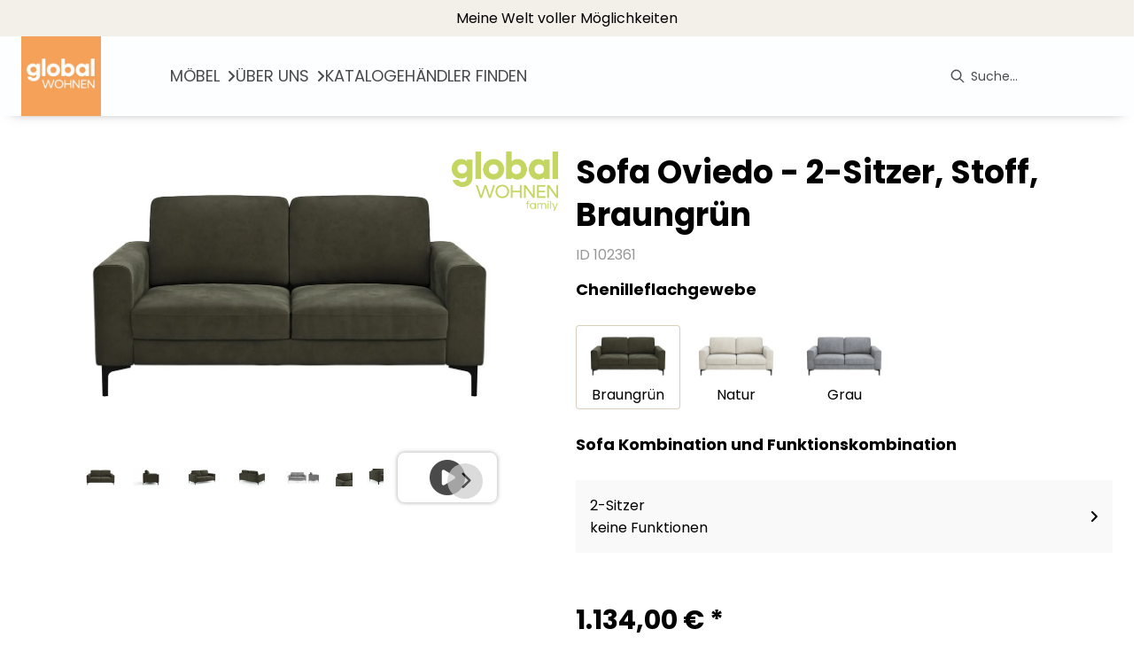

--- FILE ---
content_type: text/html; charset=utf-8
request_url: https://global-moebel.de/product/102361/sofa-oviedo-2-sitzer-stoff-braungruen
body_size: 74765
content:
<!DOCTYPE html><html lang="de" dir="ltr"><head>
    <link rel="preconnect" as="script" href="https://delivery.consentmanager.net">
    <link rel="preconnect" as="script" href="https://cdn.consentmanager.net">
    <script type="text/javascript" src="https://cdn.consentmanager.net/delivery/autoblocking/4e5f1c4221e0f.js" data-cmp-host="delivery.consentmanager.net" data-cmp-cdn="cdn.consentmanager.net" data-cmp-codesrc="1" data-cmp-ab="1"></script><meta charset="utf-8">
    <title>Sofa Oviedo - 2-Sitzer, Stoff, Braungrün</title>
    <base href="/">
    <meta name="viewport" content="width=device-width, initial-scale=1">
    <link rel="preconnect" as="image" href="https://d2ztmjer4dhie7.cloudfront.net">
    <link rel="icon" type="image/x-icon" href="/medias/global-wohnen-logo.jpg?context=[base64]" id="appIcon">
    <link rel="preload" href="/fontawesome.css" as="style">
    <link rel="stylesheet" href="/fontawesome.css">
    <meta name="occ-backend-base-url" content="https://api.mypos.europa-moebel.de">
    <script>
      window.emvCmsComponentCallbacks = { init: {}, destroy: {} };
    </script>
  <link rel="stylesheet" href="/styles-CLP6PL6O.css"><style>:root{--emv-primary-btn-border-width:1.2px;--emv-font-size-text:16px;--emv-font-size-h2:32px;--emv-font-size-h1:36px;--emv-font-color-smallText:#000000;--emv-primary-btn-txt-color-hover:#3E3835;--emv-font-size-smallText:14px;--emv-font-size-h5:18px;--emv-font-size-h4:22px;--emv-secondary-btn-txt-color:#3E3835;--emv-secondary-btn-border-width:1.2px;--cx-size-footer-links:14px;--emv-secondary-btn-border-radius:0;--emv-custom-color:#D8D0BC;--emv-secondary-btn-txt-color-hover:#3E3835;--emv-primary-btn-border-color-hover:#D8D0BC;--emv-primary-btn-txt-color:#3E3835;--emv-secondary-btn-bg-color:#fff;--emv-font-size-h2-mobile:24px;--emv-font-size-h1-mobile:26px;--emv-font-size-text-mobile:16px;--emv-footer-lower-bg-color:#d8d0bc;--emv-font-color-text:#000000;--emv-primary-btn-border-radius:0;--emv-font-size-h3-mobile:20px;--emv-footer-upper-bg-color:#fbfaf8;--emv-secondary-btn-border-color:#D8D0BC;--emv-primary-btn-bg-color-hover:#C5BDAB;--emv-primary-btn-border-color:#D8D0BC;--emv-secondary-btn-bg-color-hover:#fff;--emv-secondary-btn-border-color-hover:#D8D0BC;--emv-font-color-h1:#000000;--emv-font-color-h2:#000000;--emv-font-color-h5:#000000;--emv-font-color-h3:#000000;--emv-font-color-h4:#000000;}</style><link id="externalResource-global-css-helper" href="/medias/css-helper-global-1-1-1-1-1-.css?context=[base64]" rel="stylesheet" type="text/css"><link id="externalResource-global-ds-download-komponente" href="/medias/ds-dynamic-components-30-10-2024-11-17-09-2-.css?context=[base64]" rel="stylesheet" type="text/css"><link id="externalResource-global-colour-theme" href="/medias/theme-variables-global.css?context=[base64]" rel="stylesheet" type="text/css"><style ng-app-id="ng">emv-footer .row{margin-left:0!important;margin-right:0!important}emv-footer .row div[class*=col-]{padding-left:0!important;padding-right:0!important}emv-footer .footer_top .row,emv-footer .footer_top cx-page-slot{height:100%}emv-footer .footer_top .badges{position:relative;display:flex;flex-direction:column;height:100%;margin-top:var(--emv-spacing-md)}@media (max-width: 767px){emv-footer .footer_top .badges{margin-top:0}}emv-footer .footer_top .badges .FooterBadge{gap:50px;justify-content:start}emv-footer .footer_middle{border-top:1px solid white}@media (max-width: 767px){emv-footer .footer_middle{margin-top:0}}@media (max-width: 767px){emv-footer .footer_bottom{padding-top:var(--emv-spacing-md)}}@media (max-width: 767px){emv-footer .footer_bottom .FooterSocialMedia{margin-top:var(--emv-spacing-xl)}}emv-footer .footer_bottom ul li a{color:#fff}emv-footer section.page_layout_centered_slim{padding:var(--emv-spacing-md)}@media (max-width: 767px){emv-footer section.page_layout_centered_slim{padding-top:0;padding-bottom:0}}emv-footer section.page_layout_centered_slim .footer_block{height:100%}emv-footer section.page_layout_centered_slim .footer_block .listwrapper li{line-height:1.8}@media (max-width: 767px){emv-footer section.page_layout_centered_slim .footer_block{border-left:none;padding-left:0;border-bottom:1px solid #e7e6e6}emv-footer section.page_layout_centered_slim .footer_block.noBorder{border-bottom:0}emv-footer section.page_layout_centered_slim .footer_block .listwrapper{display:none;margin-left:var(--emv-spacing-md);margin-bottom:var(--emv-spacing-xs)}emv-footer section.page_layout_centered_slim .footer_block .listwrapper.active{display:block}emv-footer section.page_layout_centered_slim .footer_block .emv-headline{padding:var(--emv-spacing-sm) 0;margin-top:0}emv-footer section.page_layout_centered_slim .footer_block .emv-headline:hover{cursor:pointer}emv-footer section.page_layout_centered_slim .footer_block .emv-headline:hover i{color:#fff}emv-footer section.page_layout_centered_slim .footer_block .emv-headline i{display:inline-block;right:0;position:absolute}}
</style><style ng-app-id="ng">[_nghost-ng-c4197738621]     a:hover{text-decoration:none}[_nghost-ng-c4197738621] > div[_ngcontent-ng-c4197738621]{padding:var(--emv-spacing-xs)}[_nghost-ng-c4197738621]   .inner[_ngcontent-ng-c4197738621]{display:grid;grid-template-columns:1fr 1fr 1fr}[_nghost-ng-c4197738621]   .inner[_ngcontent-ng-c4197738621]   .content[_ngcontent-ng-c4197738621]{display:flex;gap:var(--emv-spacing-sm);align-items:flex-start}[_nghost-ng-c4197738621]   .inner[_ngcontent-ng-c4197738621]   .content[_ngcontent-ng-c4197738621]   .links[_ngcontent-ng-c4197738621]{display:flex;gap:var(--emv-spacing-sm);flex-wrap:wrap}[_nghost-ng-c4197738621]   .inner[_ngcontent-ng-c4197738621]   .content.center[_ngcontent-ng-c4197738621]{justify-content:center}[_nghost-ng-c4197738621]   .inner[_ngcontent-ng-c4197738621]   .content.right[_ngcontent-ng-c4197738621]{justify-content:right}[_nghost-ng-c4197738621]   .inner[_ngcontent-ng-c4197738621]   .content[_ngcontent-ng-c4197738621]   emv-generic-link[_ngcontent-ng-c4197738621]{display:flex;align-items:center}@media (max-width: 767px){[_nghost-ng-c4197738621]   .inner[_ngcontent-ng-c4197738621]{grid-template-columns:1fr;gap:var(--emv-spacing-xs)}[_nghost-ng-c4197738621]   .inner[_ngcontent-ng-c4197738621]   .content.left[_ngcontent-ng-c4197738621], [_nghost-ng-c4197738621]   .inner[_ngcontent-ng-c4197738621]   .content.center[_ngcontent-ng-c4197738621], [_nghost-ng-c4197738621]   .inner[_ngcontent-ng-c4197738621]   .content.right[_ngcontent-ng-c4197738621]{justify-content:space-between}}</style><style ng-app-id="ng">[_nghost-ng-c3768001817]{height:32px;display:inline-block}[_nghost-ng-c3768001817]   svg[_ngcontent-ng-c3768001817]{pointer-events:none;width:32px;height:32px}@media (max-width: 767px){.search[_nghost-ng-c3768001817]{height:40px}.search[_nghost-ng-c3768001817]   svg[_ngcontent-ng-c3768001817]{width:40px;height:40px}}</style><style ng-app-id="ng">emv-navigation-ui{justify-content:center;display:flex;gap:var(--emv-nav-gap)}emv-navigation-ui.LEFT{justify-content:flex-start}emv-navigation-ui.RIGHT{justify-content:flex-end}emv-navigation-ui i,emv-navigation-ui cx-icon{color:var(--emv-header-font-color)}emv-navigation-ui nav .nodeItem{display:flex;justify-content:space-between}emv-navigation-ui nav .nodeItem>emv-generic-link{text-transform:uppercase;margin-bottom:0;padding:0;font-weight:400;cursor:pointer;text-decoration:none;display:inline-block}emv-navigation-ui nav .nodeItem>emv-generic-link a{color:#4a4a4a}@media (min-width: 992px){emv-navigation-ui nav .nodeItem>emv-generic-link a span.itemWithIcon i,emv-navigation-ui nav .nodeItem>emv-generic-link a span.itemWithIcon img{display:none}}emv-navigation-ui nav .nodeItem>emv-generic-link a i{padding-left:var(--emv-spacing-xs)}emv-navigation-ui nav .nodeItem>emv-generic-link a cx-icon.navArrow.back{display:none}emv-navigation-ui nav .nodeItem>emv-generic-link a cx-icon.navArrow.proceed{display:inline;position:absolute;right:0;bottom:10px}emv-navigation-ui nav .nodeItem>emv-generic-link+cx-icon{margin-left:8px}emv-navigation-ui nav .wrapper{padding-top:var(--emv-spacing-lg);padding-bottom:var(--emv-spacing-lg);z-index:1000;position:absolute;color:var(--cx-color-text)}emv-navigation-ui nav .wrapper .categoryContainer-inner{max-width:var(--emv-navigation-flyout-wrapper-width);padding:0 24px;margin-left:auto;margin-right:auto;width:100%;color:var(--cx-color-text)}emv-navigation-ui nav .wrapper .categoryContainer-inner .emv-headline{padding-bottom:var(--emv-spacing-xs)}emv-navigation-ui nav .wrapper .categoryContainer-inner .emv-headline emv-generic-link a{color:var(--emv-navflyout-font-color)}emv-navigation-ui nav .wrapper .categoryContainer-inner .campaign{flex:1 1 0;color:#fff;text-align:center;margin-left:auto}@media (min-width: 992px){emv-navigation-ui.flyout .back{display:none}emv-navigation-ui.flyout>nav>.wrapper{background:var(--emv-navflyout-bg-color);visibility:hidden;opacity:0}emv-navigation-ui.flyout>nav.tabbed>.wrapper,emv-navigation-ui.flyout>nav:hover>.wrapper{position:absolute;opacity:1;visibility:visible}emv-navigation-ui.flyout:focus-within>nav:focus>.wrapper{position:absolute;opacity:1;visibility:visible}emv-navigation-ui.flyout .childs{display:flex}emv-navigation-ui.flyout .wrapper cx-icon{display:none}emv-navigation-ui.flyout>nav>.wrapper{transition:opacity .4s}}@media (max-width: 991px){emv-navigation-ui{flex-direction:column;gap:var(--emv-nav-gap-mobile)}emv-navigation-ui .mobile-nav-header{display:flex;align-items:center;justify-content:space-between}emv-navigation-ui .mobile-nav-header>div{padding:var(--emv-spacing-sm)}emv-navigation-ui .mobile-nav-header .back{padding:0;font-size:20px;cursor:pointer}emv-navigation-ui nav{position:relative}emv-navigation-ui nav a{color:var(--emv-header-font-color)}emv-navigation-ui nav .nodeItem{padding:var(--emv-spacing-xs) var(--emv-spacing-sm)}emv-navigation-ui nav.is-open,emv-navigation-ui nav.is-opened{padding:0}emv-navigation-ui nav.is-open h5,emv-navigation-ui nav.is-opened h5{padding:var(--emv-spacing-xs) var(--emv-spacing-sm);margin-bottom:0}emv-navigation-ui nav.is-open .wrapper,emv-navigation-ui nav.is-opened .wrapper{position:relative}emv-navigation-ui nav.is-opened>.wrapper>.mainNodeDisplay emv-generic-link.all,emv-navigation-ui nav.is-opened>.wrapper>.mainNodeDisplay cx-generic-link.all{display:none}emv-navigation-ui nav:hover{cursor:pointer;color:var(--emv-header-font-color)}emv-navigation-ui nav .wrapper{height:0;overflow:hidden;padding-top:0;padding-bottom:0;box-shadow:none}emv-navigation-ui nav .wrapper .mainNodeDisplay{padding:0 var(--emv-spacing-sm);text-align:left}emv-navigation-ui nav .wrapper .mainNodeDisplay emv-generic-link,emv-navigation-ui nav .wrapper .mainNodeDisplay cx-generic-link{padding:var(--emv-spacing-xs) 0;font-weight:700}emv-navigation-ui.is-open{flex-direction:column;color:var(--emv-header-font-color)}emv-navigation-ui.is-open>nav{display:none}emv-navigation-ui.is-open:not(.is-open) .back{display:none}emv-navigation-ui.is-open.is-open>nav{display:none}emv-navigation-ui.is-open.is-open nav.is-open{border-bottom:0}emv-navigation-ui.is-open.is-open nav.is-open emv-generic-link.all,emv-navigation-ui.is-open.is-open nav.is-open cx-generic-link.all{display:initial}emv-navigation-ui.is-open.is-open nav.is-open>.nodeItem h5{margin-bottom:var(--emv-spacing-md)}emv-navigation-ui.is-open.is-open nav.is-open>.nodeItem h5 .navArrow.back{display:inline;margin-right:var(--emv-spacing-sm)}emv-navigation-ui.is-open.is-open nav.is-open>.nodeItem h5 .navArrow.proceed{display:none}emv-navigation-ui.is-open.is-open nav.is-open>.wrapper{height:auto}emv-navigation-ui.is-open.is-open nav.is-opened>.wrapper>.childs{padding-left:0}emv-navigation-ui.is-open.is-open nav.is-opened>.wrapper>.childs>nav{display:none}emv-navigation-ui.is-open.is-open nav.is-opened>.wrapper>.childs>nav.is-open{display:initial}emv-navigation-ui.is-open.is-open nav.is-opened>.nodeItem h5{display:none}emv-navigation-ui.is-open.is-open nav.is-open,emv-navigation-ui.is-open.is-open nav.is-opened{display:block}emv-navigation-ui.is-open.is-open nav.is-open>.wrapper,emv-navigation-ui.is-open.is-open nav.is-opened>.wrapper{height:auto}emv-navigation-ui.is-open.is-open nav.is-open>.nodeItem,emv-navigation-ui.is-open.is-open nav.is-opened>.nodeItem{display:none}emv-navigation-ui.is-open nav.is-opened>.wrapper>.childs{padding-left:0}emv-navigation-ui.is-open nav.is-opened>.wrapper>.childs>nav{display:none}emv-navigation-ui.is-open nav.is-opened>.wrapper>.childs>nav.is-open{display:initial}emv-navigation-ui.is-open nav.is-opened>.nodeItem h5{display:none}emv-navigation-ui .online-shop a{display:flex;align-items:center;justify-content:space-between;width:100%;font-weight:400}emv-navigation-ui .online-shop a:hover{text-decoration:none}}
</style><style ng-app-id="ng">cx-searchbox{--emv-price-font-size: var(--emv-font-size-h4);--emv-default-slot-gap: 0}@media (max-width: 991px){cx-searchbox{--emv-price-font-size-mobile: var(--emv-font-size-h4)}}cx-searchbox>*:not(.results){background:none}@media (min-width: 768px){cx-searchbox{border-bottom:1px solid var(--emv-header-icon-color)}}cx-searchbox label,cx-searchbox label:not(.cxFeat_a11ySearchboxLabel){background-color:var(--label-bg, var(--emv-header-bg-color));max-width:var(--label-max-width, 460px);border-radius:4px;align-items:center;border:none;padding-top:0;padding-inline-end:0;padding-bottom:0;padding-inline-start:0}cx-searchbox label .cx-input-label,cx-searchbox label:not(.cxFeat_a11ySearchboxLabel) .cx-input-label{display:none}cx-searchbox label>div,cx-searchbox label:not(.cxFeat_a11ySearchboxLabel)>div{display:flex}cx-searchbox label input,cx-searchbox label:not(.cxFeat_a11ySearchboxLabel) input{height:auto;padding:0;color:var(--emv-header-font-color);font-size:var(--emv-font-size-smallText);font-stretch:normal;font-style:normal;letter-spacing:normal;color:var(--emv-font-color-smallText);font-size:var(--input-fs, var(--emv-font-size-smallText))}cx-searchbox label input::placeholder,cx-searchbox label:not(.cxFeat_a11ySearchboxLabel) input::placeholder{color:var(--emv-header-font-color);opacity:1}cx-searchbox label cx-icon.search,cx-searchbox label:not(.cxFeat_a11ySearchboxLabel) cx-icon.search{flex-basis:48px;text-align:center;cursor:pointer}@media (min-width: 992px){cx-searchbox label.dirty cx-icon.search,cx-searchbox label:not(.cxFeat_a11ySearchboxLabel).dirty cx-icon.search{display:none}}cx-searchbox .results{top:44px;left:unset;position:absolute;width:var(--results-width, 200%);border:1px solid #d8d8d8;border-radius:3px;line-height:20px;padding:var(--emv-spacing-md)}cx-searchbox .results .suggestions{position:relative;padding:0 var(--emv-spacing-sm);display:block;height:100%}cx-searchbox .results .suggestions a{padding:0;display:block;font-size:var(--emv-font-size-smallText);font-stretch:normal;font-style:normal;letter-spacing:normal;color:var(--emv-font-color-smallText);line-height:2.27;font-weight:400}cx-searchbox .results .suggestions a:hover{background:#fff}cx-searchbox .results .products{padding:0 var(--emv-spacing-sm);border-left:var(--products-border-left, 1px solid #d8d8d8)}cx-searchbox .results .products a{height:100%;display:flex;flex-direction:column;border-top:none;text-align:center}cx-searchbox .results .products a .cx-product-name{text-align:center;font-size:var(--emv-font-size-text);color:var(--emv-font-color-text);font-weight:400;font-stretch:normal;font-style:normal;letter-spacing:normal}@media (max-width: 991px){cx-searchbox .results .products a .cx-product-name{font-size:var(--emv-font-size-text-mobile)}}cx-searchbox .results .products a:hover{background:#fff}cx-searchbox .results .products a emv-media.cx-product-image{height:120px}cx-searchbox .mobileFlyout{background:var(--emv-header-bg-color);position:absolute;width:100%;top:0;right:0;left:0;height:100%}cx-searchbox .mobileFlyout .NavigationBar{background:var(--emv-header-bg-color)}cx-searchbox .mobileFlyout .NavigationBar nav a{padding:0}@media (max-width: 991px){cx-searchbox .mobileFlyout emv-svg-icon{--emv-header-icon-color: var(--emv-header-font-color)}}cx-searchbox .mobileFlyout .top-nav{display:flex;gap:var(--emv-spacing-sm);padding:var(--emv-spacing-sm);padding-left:var(--emv-spacing-lg)}cx-searchbox .mobileFlyout .back{display:flex}cx-searchbox .mobileFlyout .back i{font-size:16px;color:var(--emv-header-font-color)}cx-searchbox .mobileFlyout .mobileSearch{flex:1;position:relative;display:flex;align-items:center}cx-searchbox .mobileFlyout .mobileSearch input{border:1px solid var(--cx-color-light2);width:100%;color:var(--cx-color-text);padding:8px 12px;border-radius:24px}cx-searchbox .mobileFlyout .mobileSearch input::placeholder{font-size:12px}cx-searchbox .mobileFlyout .mobileSearch .search{position:absolute;right:0;padding-right:var(--emv-spacing-sm)}cx-searchbox .mobileFlyout .mobileSearchResults{padding:var(--emv-spacing-sm) var(--emv-spacing-lg);background-color:#fff}cx-searchbox .mobileFlyout .mobileSearchResults .suggestions a{padding:0;display:block;font-size:var(--emv-font-size-smallText);font-stretch:normal;font-style:normal;letter-spacing:normal;color:var(--emv-font-color-smallText);line-height:2.27}cx-searchbox .mobileFlyout .mobileSearchResults .suggestions a:hover{background:#fff}cx-searchbox .mobileFlyout .mobileSearchResults .products{margin-top:var(--emv-spacing-md)}cx-searchbox .mobileFlyout .mobileSearchResults .products a{display:flex;flex-direction:column;border-top:none;text-align:center;text-decoration:none}cx-searchbox .mobileFlyout .mobileSearchResults .products a .cx-product-name{text-align:center;font-size:var(--emv-font-size-text);color:var(--emv-font-color-text);font-weight:400;font-stretch:normal;font-style:normal;letter-spacing:normal}@media (max-width: 991px){cx-searchbox .mobileFlyout .mobileSearchResults .products a .cx-product-name{font-size:var(--emv-font-size-text-mobile)}}cx-searchbox .mobileFlyout .mobileSearchResults .products a .cx-brand-name{font-size:var(--emv-font-size-text);color:var(--emv-font-color-text);font-weight:400;font-stretch:normal;font-style:normal;letter-spacing:normal}@media (max-width: 991px){cx-searchbox .mobileFlyout .mobileSearchResults .products a .cx-brand-name{font-size:var(--emv-font-size-text-mobile)}}cx-searchbox .mobileFlyout .mobileSearchResults .products a:hover{background:#fff}
</style><style ng-app-id="ng">[_nghost-ng-c124011229]   .wrapper[_ngcontent-ng-c124011229]{position:relative}[_nghost-ng-c124011229]   .wrapper[_ngcontent-ng-c124011229]   .discount[_ngcontent-ng-c124011229]{font-size:var(--emv-spacing-lg)}[_nghost-ng-c124011229]   .wrapper[_ngcontent-ng-c124011229]   .pdp-video-container[_ngcontent-ng-c124011229]{height:350px}[_nghost-ng-c124011229]   .wrapper[_ngcontent-ng-c124011229]   .pdp-video-container[_ngcontent-ng-c124011229]   video[_ngcontent-ng-c124011229]{height:inherit}[_nghost-ng-c124011229]   .wrapper[_ngcontent-ng-c124011229] > emv-media[_ngcontent-ng-c124011229]{height:325px}</style><style ng-app-id="ng">[_nghost-ng-c3286531248]   .variants-container[_ngcontent-ng-c3286531248] > div[_ngcontent-ng-c3286531248]{padding-bottom:24px}</style><style ng-app-id="ng">[_nghost-ng-c355840497]   .delivery[_ngcontent-ng-c355840497]{margin:8px 0 5px;display:flex;align-items:center;gap:20px}[_nghost-ng-c355840497]   .delivery[_ngcontent-ng-c355840497]   .icon[_ngcontent-ng-c355840497]{width:50px}[_nghost-ng-c355840497]   .delivery[_ngcontent-ng-c355840497]   .icon[_ngcontent-ng-c355840497]   i[_ngcontent-ng-c355840497]{padding:12px 0;font-size:var(--emv-spacing-md)}[_nghost-ng-c355840497]   .delivery[_ngcontent-ng-c355840497]   .time[_ngcontent-ng-c355840497]   i[_ngcontent-ng-c355840497], [_nghost-ng-c355840497]   .delivery[_ngcontent-ng-c355840497]   .mode[_ngcontent-ng-c355840497]   i[_ngcontent-ng-c355840497]{margin-left:var(--emv-spacing-sm)}</style><style ng-app-id="ng">[_nghost-ng-c1300314139]   .quantity[_ngcontent-ng-c1300314139]{display:flex;align-items:center;gap:20px}[_nghost-ng-c1300314139]   .quantity[_ngcontent-ng-c1300314139]   label[_ngcontent-ng-c1300314139]{width:50px;font-size:var(--emv-font-size-text);color:var(--emv-font-color-text);font-weight:700;font-stretch:normal;font-style:normal;letter-spacing:normal}@media (max-width: 991px){[_nghost-ng-c1300314139]   .quantity[_ngcontent-ng-c1300314139]   label[_ngcontent-ng-c1300314139]{font-size:var(--emv-font-size-text-mobile)}}[_nghost-ng-c1300314139]   .pricing[_ngcontent-ng-c1300314139]{margin-bottom:var(--emv-spacing-sm)}[_nghost-ng-c1300314139]   .price-subline[_ngcontent-ng-c1300314139]{display:flex;gap:var(--emv-spacing-sm)}@media (min-width: 992px){[_nghost-ng-c1300314139]   .price-subline[_ngcontent-ng-c1300314139]{justify-content:flex-start;align-self:end;padding-bottom:5px;padding-left:10px}}[_nghost-ng-c1300314139]   .price-subline[_ngcontent-ng-c1300314139]   span[_ngcontent-ng-c1300314139]{font-size:var(--emv-font-size-smallText);font-stretch:normal;font-style:normal;letter-spacing:normal;color:var(--emv-font-color-smallText)}[_nghost-ng-c1300314139]   .price-subline[_ngcontent-ng-c1300314139]   .shipping[_ngcontent-ng-c1300314139]{text-decoration:none}[_nghost-ng-c1300314139]   .price-subline[_ngcontent-ng-c1300314139]   .shipping.active[_ngcontent-ng-c1300314139]{cursor:pointer;text-decoration:underline}</style><style ng-app-id="ng">emv-generic-link.btn.btn-variant a{color:var(--cx-color-light);font-weight:400;width:100%;display:inline-block}emv-generic-link.btn.btn-variant a:hover{text-decoration:none}emv-generic-link.btn.btn-variant.selected{border-color:var(--emv-custom-color)}emv-generic-link.btn.btn-variant.selected a{cursor:default;color:var(--emv-custom-color)}emv-generic-link.btn.btn-variant:not(.selected):hover{border:1px solid var(--cx-color-text)}emv-generic-link.btn.btn-variant:not(.selected):hover a{color:var(--cx-color-text)}emv-generic-link .svgIcon{width:1.25rem}emv-generic-link i{padding-left:0}emv-generic-link .itemWithIcon{display:flex;align-items:center;column-gap:.5rem}
</style><style ng-app-id="ng">[_nghost-ng-c1858595942]   .modal-container[_ngcontent-ng-c1858595942]{padding:var(--emv-spacing-lg)}[_nghost-ng-c1858595942]   .catalogs[_ngcontent-ng-c1858595942]{display:flex;flex-wrap:wrap;padding-bottom:var(--emv-spacing-md);grid-column-gap:32px}[_nghost-ng-c1858595942]   .catalogs.center[_ngcontent-ng-c1858595942]{justify-content:center}[_nghost-ng-c1858595942]   .catalogs[_ngcontent-ng-c1858595942] > div[_ngcontent-ng-c1858595942]{flex:0 0 25%}[_nghost-ng-c1858595942]   .catalogs[_ngcontent-ng-c1858595942] > div[_ngcontent-ng-c1858595942]   label[_ngcontent-ng-c1858595942]{display:flex;flex-wrap:wrap}[_nghost-ng-c1858595942]   .catalogs[_ngcontent-ng-c1858595942] > div[_ngcontent-ng-c1858595942]   label[_ngcontent-ng-c1858595942]   input[_ngcontent-ng-c1858595942]{flex:0 0 13%}[_nghost-ng-c1858595942]   .catalogs[_ngcontent-ng-c1858595942] > div[_ngcontent-ng-c1858595942]   label[_ngcontent-ng-c1858595942]   span[_ngcontent-ng-c1858595942]{flex:0 0 75%}@media (max-width: 767px){[_nghost-ng-c1858595942]   .catalogs[_ngcontent-ng-c1858595942]{display:grid;grid-template-columns:repeat(2,1fr)}[_nghost-ng-c1858595942]   .catalogs.center[_ngcontent-ng-c1858595942]{grid-template-columns:repeat(4,1fr)}[_nghost-ng-c1858595942]   .catalogs.center[_ngcontent-ng-c1858595942] > div[_ngcontent-ng-c1858595942]{grid-column:span 2}[_nghost-ng-c1858595942]   .catalogs.center[_ngcontent-ng-c1858595942] > div[_ngcontent-ng-c1858595942]:nth-last-child(1):nth-child(odd){grid-column:2/span 2}}[_nghost-ng-c1858595942]   .catalogs[_ngcontent-ng-c1858595942]   img[_ngcontent-ng-c1858595942]{max-width:100%;margin:var(--emv-spacing-xs) 0}[_nghost-ng-c1858595942]   .catalogs[_ngcontent-ng-c1858595942]   input[type=radio][_ngcontent-ng-c1858595942]{position:relative;margin-right:var(--emv-spacing-xs)}[_nghost-ng-c1858595942]   label[_ngcontent-ng-c1858595942]{cursor:pointer}[_nghost-ng-c1858595942]   label.policy[_ngcontent-ng-c1858595942]{margin:var(--emv-spacing-sm) 0;display:block;padding-left:36px}</style><style ng-app-id="ng">[_nghost-ng-c3073267457]{display:none;position:fixed;z-index:1000;bottom:10%;right:10%}@keyframes _ngcontent-ng-c3073267457_popup{0%{transform:translateY(100px)}to{transform:translateY(0)}}.display[_nghost-ng-c3073267457]{display:initial;animation:_ngcontent-ng-c3073267457_popup 1s 1}[_nghost-ng-c3073267457]   .arrow[_ngcontent-ng-c3073267457]{line-height:0;width:0;height:0;border-radius:50%;cursor:pointer}[_nghost-ng-c3073267457]   .up[_ngcontent-ng-c3073267457]{display:inline-grid;width:70px;height:70px;border:5px solid gray;border-radius:50%}[_nghost-ng-c3073267457]   .fa[_ngcontent-ng-c3073267457], [_nghost-ng-c3073267457]   .fas[_ngcontent-ng-c3073267457]{text-align:center;margin:auto;font-weight:900;font-size:60px;color:gray}@media (max-width: 575px){[_nghost-ng-c3073267457]{right:5%}[_nghost-ng-c3073267457]   .up[_ngcontent-ng-c3073267457]{height:50px;width:50px}[_nghost-ng-c3073267457]   .fa[_ngcontent-ng-c3073267457], [_nghost-ng-c3073267457]   .fas[_ngcontent-ng-c3073267457]{font-size:40px}}</style><style ng-app-id="ng">[_nghost-ng-c1946676363]   .footer-nodes[_ngcontent-ng-c1946676363]{display:flex;flex-wrap:wrap}[_nghost-ng-c1946676363]   .footer-nodes[_ngcontent-ng-c1946676363] > div[_ngcontent-ng-c1946676363]{width:25%;box-sizing:border-box;margin-bottom:var(--emv-spacing-md)}[_nghost-ng-c1946676363]   .footer-nodes[_ngcontent-ng-c1946676363] > div.alignToRight[_ngcontent-ng-c1946676363]{margin-left:auto}@media (max-width: 767px){[_nghost-ng-c1946676363]   .footer-nodes[_ngcontent-ng-c1946676363]{flex-direction:column}[_nghost-ng-c1946676363]   .footer-nodes[_ngcontent-ng-c1946676363] > div[_ngcontent-ng-c1946676363]{width:100%;margin-bottom:0}}</style><style ng-app-id="ng">[_nghost-ng-c2029249980]    {margin-top:24px}[_nghost-ng-c2029249980]     ul{padding-bottom:32px;display:flex}@media (max-width: 767px){[_nghost-ng-c2029249980]     ul{justify-content:center}}[_nghost-ng-c2029249980]     ul li{padding-right:16px}[_nghost-ng-c2029249980]     ul li svg path{fill:var(--cx-color-dark)}[_nghost-ng-c2029249980]     ul li:last-child{padding-right:0}[_nghost-ng-c2029249980]     ul li a{font-size:32px}[_nghost-ng-c2029249980]     p{margin-bottom:0;color:var(--cx-color-dark);font-style:normal}@media (max-width: 767px){[_nghost-ng-c2029249980]     p{text-align:center}}</style><style ng-app-id="ng">[_nghost-ng-c3904997878]{margin-bottom:16px}[_nghost-ng-c3904997878]   ul[_ngcontent-ng-c3904997878]{display:flex;gap:8px;font-weight:700;flex-wrap:wrap;padding-left:0}@media (max-width: 767px){[_nghost-ng-c3904997878]   ul[_ngcontent-ng-c3904997878]{justify-content:center}}[_nghost-ng-c3904997878]   ul[_ngcontent-ng-c3904997878]   li[_ngcontent-ng-c3904997878]{display:flex;list-style-type:none}[_nghost-ng-c3904997878]   ul[_ngcontent-ng-c3904997878]   li[_ngcontent-ng-c3904997878]     a{color:#fff}[_nghost-ng-c3904997878]   ul[_ngcontent-ng-c3904997878]   li[_ngcontent-ng-c3904997878]     a:hover{color:#fff;text-decoration:underline}[_nghost-ng-c3904997878]   ul[_ngcontent-ng-c3904997878]   li[_ngcontent-ng-c3904997878] + li[_ngcontent-ng-c3904997878]:before{content:" | ";margin-right:8px}</style><meta name="description" content="Sofa Oviedo - 2-Sitzer, Stoff, Braungrün ins Zuhause holen &amp; wohlfühlen ▷ global24"><meta name="robots" content="INDEX, FOLLOW"><link rel="canonical" href="https://global-moebel.de/product/102361/sofa-oviedo-2-sitzer-stoff-braungruen"><style ng-app-id="ng">[_nghost-ng-c387015141]{position:relative;display:block}.is-missing[_nghost-ng-c387015141]{width:100%;height:100%;background-image:url("/media/missing-SHNVNJND.png");background-repeat:no-repeat;background-size:contain}[_nghost-ng-c387015141]   img[_ngcontent-ng-c387015141]{max-width:100%;max-height:100%;transform:scale(1);opacity:1;transition:all .6s}.ghost[_nghost-ng-c387015141]   img[_ngcontent-ng-c387015141]{cursor:pointer;filter:var(--unghosted-filter, grayscale(1));opacity:var(--unghosted-opacity, .4)}@media (max-width: 991px){.fixw[_nghost-ng-c387015141]   img[_ngcontent-ng-c387015141]{height:120px}}</style><style ng-app-id="ng">[_nghost-ng-c2052671493]{--trimmed-width: 100%}[_nghost-ng-c2052671493]   ngu-carousel[_ngcontent-ng-c2052671493]     .ngucarousel{overflow:unset!important}[_nghost-ng-c2052671493]   ngu-carousel[_ngcontent-ng-c2052671493]     .ngucarousel .ngu-touch-container{overflow:hidden;width:100%}[_nghost-ng-c2052671493]   ngu-carousel[_ngcontent-ng-c2052671493]     .ngucarousel .ngu-touch-container .ngucarousel-items .item{justify-content:center;display:flex}[_nghost-ng-c2052671493]   ngu-carousel[_ngcontent-ng-c2052671493]     .ngucarousel .ngu-touch-container .ngucarousel-items .item .tile{width:100%;box-shadow:none;padding:var(--emv-spacing-xs)}@media (max-width: 991px){[_nghost-ng-c2052671493]   ngu-carousel[_ngcontent-ng-c2052671493]     .ngucarousel{width:100%;margin:0 auto}}.thumbs[_nghost-ng-c2052671493]   ngu-carousel[_ngcontent-ng-c2052671493]     .ngucarousel>.ngu-touch-container>.ngucarousel-items .item{padding:10px}@media (max-width: 991px){.thumbs[_nghost-ng-c2052671493]   ngu-carousel[_ngcontent-ng-c2052671493]     .ngucarousel>.ngu-touch-container>.ngucarousel-items .item{padding:0}}.centered[_nghost-ng-c2052671493]   .ngucarousel-items[_ngcontent-ng-c2052671493]{justify-content:center}@media (min-width: 992px){.trimmed[_nghost-ng-c2052671493]   ngu-carousel[_ngcontent-ng-c2052671493]{display:flex;justify-content:center}.trimmed.tr-4[_nghost-ng-c2052671493]{--trimmed-width: 80%}.trimmed.tr-3[_nghost-ng-c2052671493]{--trimmed-width: 60%}.trimmed.tr-2[_nghost-ng-c2052671493]{--trimmed-width: 40%}.trimmed.tr-1[_nghost-ng-c2052671493]{--trimmed-width: 20%}.trimmed[_nghost-ng-c2052671493]     ngu-carousel .ngucarousel{width:var(--trimmed-width)}}</style><style ng-app-id="ng">[_nghost-ng-c3355469609]{display:block;position:relative}.ngurtl[_nghost-ng-c3355469609]{direction:rtl}.ngucarousel[_ngcontent-ng-c3355469609]{position:relative;overflow:hidden;height:100%}.ngucarousel[_ngcontent-ng-c3355469609]   .ngucarousel-items[_ngcontent-ng-c3355469609]{position:relative;display:flex;height:100%}.ngu-container[_ngcontent-ng-c3355469609]{overflow:hidden}.nguvertical[_ngcontent-ng-c3355469609]{flex-direction:column}.banner[_ngcontent-ng-c3355469609]   .ngucarouselPointDefault[_ngcontent-ng-c3355469609]   .ngucarouselPoint[_ngcontent-ng-c3355469609]{position:absolute;width:100%;bottom:20px}.banner[_ngcontent-ng-c3355469609]   .ngucarouselPointDefault[_ngcontent-ng-c3355469609]   .ngucarouselPoint[_ngcontent-ng-c3355469609]   li[_ngcontent-ng-c3355469609]{background:#ffffff8c}.banner[_ngcontent-ng-c3355469609]   .ngucarouselPointDefault[_ngcontent-ng-c3355469609]   .ngucarouselPoint[_ngcontent-ng-c3355469609]   li.active[_ngcontent-ng-c3355469609]{background:#fff}.banner[_ngcontent-ng-c3355469609]   .ngucarouselPointDefault[_ngcontent-ng-c3355469609]   .ngucarouselPoint[_ngcontent-ng-c3355469609]   li[_ngcontent-ng-c3355469609]:hover{cursor:pointer}.ngucarouselPointDefault[_ngcontent-ng-c3355469609]   .ngucarouselPoint[_ngcontent-ng-c3355469609]{list-style-type:none;text-align:center;padding:12px;margin:0;white-space:nowrap;overflow:auto;box-sizing:border-box}.ngucarouselPointDefault[_ngcontent-ng-c3355469609]   .ngucarouselPoint[_ngcontent-ng-c3355469609]   li[_ngcontent-ng-c3355469609]{display:inline-block;border-radius:50%;background:#0000008c;padding:4px;margin:0 4px;transition-timing-function:cubic-bezier(.17,.67,.83,.67);transition:.4s}.ngucarouselPointDefault[_ngcontent-ng-c3355469609]   .ngucarouselPoint[_ngcontent-ng-c3355469609]   li.active[_ngcontent-ng-c3355469609]{background:#6b6b6b;transform:scale(1.8)}.ngucarouselPointDefault[_ngcontent-ng-c3355469609]   .ngucarouselPoint[_ngcontent-ng-c3355469609]   li[_ngcontent-ng-c3355469609]:hover{cursor:pointer}.nguclearFix[_ngcontent-ng-c3355469609]{clear:both}</style><style ng-app-id="ng">[_nghost-ng-c553793322]{display:block;padding-top:1px}[_nghost-ng-c553793322]   ul[_ngcontent-ng-c553793322]{flex-wrap:wrap;display:grid;grid-template-columns:repeat(5,1fr);grid-gap:4px}@media (max-width: 1199px){[_nghost-ng-c553793322]   ul[_ngcontent-ng-c553793322]{flex-wrap:wrap;display:grid;grid-template-columns:repeat(4,1fr);grid-gap:4px}}@media (max-width: 991px){[_nghost-ng-c553793322]   ul[_ngcontent-ng-c553793322]{flex-wrap:wrap;display:grid;grid-template-columns:repeat(6,1fr);grid-gap:4px}}@media (max-width: 767px){[_nghost-ng-c553793322]   ul[_ngcontent-ng-c553793322]{flex-wrap:wrap;display:grid;grid-template-columns:repeat(3,1fr);grid-gap:4px}}[_nghost-ng-c553793322]   ul[_ngcontent-ng-c553793322]   li[_ngcontent-ng-c553793322]{display:flex;flex-direction:column}</style><style ng-app-id="ng">[_nghost-ng-c3043321607]{display:block;text-align:center;height:100%}[_nghost-ng-c3043321607]   a[_ngcontent-ng-c3043321607]{height:100%}[_nghost-ng-c3043321607]   a[_ngcontent-ng-c3043321607]   emv-media[_ngcontent-ng-c3043321607]{height:100%}</style><style ng-app-id="ng">[_nghost-ng-c4132757037] > div[_ngcontent-ng-c4132757037]{cursor:pointer;background-color:var(--cx-color-light3);padding:16px}[_nghost-ng-c4132757037] > div[_ngcontent-ng-c4132757037]:hover{background-color:var(--cx-color-light2)}</style><style ng-app-id="ng">[_nghost-ng-c811864943]   .cx-product-price-container[_ngcontent-ng-c811864943]{display:flex;justify-content:center;gap:8px;padding-top:8px}@media (max-width: 575px){[_nghost-ng-c811864943]   .cx-product-price-container[_ngcontent-ng-c811864943]{display:block}[_nghost-ng-c811864943]   .cx-product-price-container[_ngcontent-ng-c811864943]   span[_ngcontent-ng-c811864943]{display:block}}[_nghost-ng-c811864943]   .cx-product-price-container[_ngcontent-ng-c811864943]   .price[_ngcontent-ng-c811864943]{font-size:var(--emv-price-font-size);text-align:center}[_nghost-ng-c811864943]   .cx-product-price-container[_ngcontent-ng-c811864943]   .price.new[_ngcontent-ng-c811864943]{color:var(--emv-price-discount)}[_nghost-ng-c811864943]   .cx-product-price-container[_ngcontent-ng-c811864943]   .price.old[_ngcontent-ng-c811864943]{text-decoration:line-through;color:var(--emv-font-color-text);font-weight:lighter!important}@media (max-width: 991px){[_nghost-ng-c811864943]   .cx-product-price-container[_ngcontent-ng-c811864943]   .price[_ngcontent-ng-c811864943]{font-size:var(--emv-price-font-size-mobile)}}[_nghost-ng-c811864943]   .cx-product-price-container[_ngcontent-ng-c811864943]   .new[_ngcontent-ng-c811864943]{margin-right:var(--emv-default-slot-gap)}</style><style ng-app-id="ng">p[_ngcontent-ng-c2957140867]{margin:1.5rem 0}</style></head>

  <body class="">
    <app-root ng-version="19.2.17" class="cxFeat_a11yKeyboardFocusInSearchBox cxFeat_a11yNgSelectLayering skin2 pid-productDetails cxFeat_a11yMiniCartFocusOnMobile" ng-server-context="ssr"><emv-storefront tabindex="-1" class="stop-navigating"><!----><!----><!----><cx-skip-link><div tabindex="-1" class=""><button> Überspringen Header </button><button> Überspringen Main Content </button><button> Überspringen Footer </button><!----></div><!----></cx-skip-link><cx-page-layout section="top_header" class="page_layout_centered top_header"><cx-page-slot position="TopHeaderSlot" class="TopHeaderSlot"><!----><!----><!----></cx-page-slot><!----><!----><!----></cx-page-layout><!----><!----><cx-page-slot position="TopHeaderBarSlot" class="TopHeaderBarSlot has-components"><emv-information-bar _nghost-ng-c4197738621=""><div _ngcontent-ng-c4197738621="" style="background-color: #f3f0ea; color: #000000;"><div _ngcontent-ng-c4197738621="" class="inner page_layout_centered"><div _ngcontent-ng-c4197738621="" class="content left"><!----><div _ngcontent-ng-c4197738621="" class="links"><!----></div><!----></div><div _ngcontent-ng-c4197738621="" class="content center"><div _ngcontent-ng-c4197738621=""> Meine Welt voller Möglichkeiten</div><!----><div _ngcontent-ng-c4197738621="" class="links"><!----></div><!----></div><div _ngcontent-ng-c4197738621="" class="content right"><!----><div _ngcontent-ng-c4197738621="" class="links"><!----></div><!----></div><!----></div></div><!----></emv-information-bar><!----><!----><!----><!----><!----><!----><!----></cx-page-slot><!----><!----><header cxskiplink="cx-header" class="basicBottomShadow skin2" tabindex="-1"><cx-page-layout section="header_fixed" class="page_layout_centered header_fixed"><cx-page-slot position="PreHeader" class="PreHeader has-components"><emv-hamburger-menu><button type="button" aria-controls="header-account-container, header-categories-container, header-locale-container" class="cx-hamburger" aria-expanded="false" aria-label="Menu"><emv-svg-icon icon="burger-menu" class="burger" _nghost-ng-c3768001817=""><div _ngcontent-ng-c3768001817="" class="burger-menu"><!----><svg _ngcontent-ng-c3768001817="" xmlns="http://www.w3.org/2000/svg" width="32" height="32" viewBox="0 0 32 32"><g _ngcontent-ng-c3768001817="" fill="none" fill-rule="evenodd" stroke="#000" stroke-linecap="round" stroke-width="1.5"><path _ngcontent-ng-c3768001817="" d="M6.5 16.5L26.5 16.5M6.5 10.5L26.5 10.5M6.5 22.5L26.5 22.5"></path></g></svg><!----><!----><!----><!----><!----><!----><!----><!----><!----><!----></div></emv-svg-icon><i class="cross fas fa-times"></i></button></emv-hamburger-menu><!----><!----><!----><!----><!----><!----><!----></cx-page-slot><cx-page-slot position="SiteLogo" class="SiteLogo has-components"><cx-banner><cx-generic-link title="Logo Global Wohnen"><a tabindex="0" aria-label="Logo Global Wohnen" href="/"><!----></a><!----><!----><!----></cx-generic-link><!----><cx-media class="is-loading"><img loading="null" alt="Logo Global Wohnen" title="Logo Global Wohnen" src="https://d2ztmjer4dhie7.cloudfront.net/filters:format(webp)/filters:strip_exif()/filters:quality(80)/mypos/awsmedias/ha4/h9f/9386267115550/global-wohnen-logo.jpg?signature=e90650c4c34b7623fb47789c5f2157251b0bef73f717f343cc86242936de8034" srcset="https://d2ztmjer4dhie7.cloudfront.net/filters:format(webp)/filters:strip_exif()/filters:quality(80)/mypos/awsmedias/ha4/h9f/9386267115550/global-wohnen-logo.jpg?signature=e90650c4c34b7623fb47789c5f2157251b0bef73f717f343cc86242936de8034"><!----><!----><!----><!----><!----></cx-media><!----><!----><!----><!----><!----><!----><!----><!----></cx-banner><!----><!----><!----><!----><!----><!----><!----></cx-page-slot><cx-page-slot position="NavigationBar" class="NavigationBar has-components"><emv-categories><!----><emv-navigation-ui class="flyout"><div class="mobile-nav-header d-flex d-lg-none"><div><!----></div><div> Menü <!----><!----><!----></div><div><emv-hamburger-menu><button type="button" aria-controls="header-account-container, header-categories-container, header-locale-container" class="cx-hamburger" aria-expanded="false" aria-label="Menu"><emv-svg-icon icon="burger-menu" class="burger" _nghost-ng-c3768001817=""><div _ngcontent-ng-c3768001817="" class="burger-menu"><!----><svg _ngcontent-ng-c3768001817="" xmlns="http://www.w3.org/2000/svg" width="32" height="32" viewBox="0 0 32 32"><g _ngcontent-ng-c3768001817="" fill="none" fill-rule="evenodd" stroke="#000" stroke-linecap="round" stroke-width="1.5"><path _ngcontent-ng-c3768001817="" d="M6.5 16.5L26.5 16.5M6.5 10.5L26.5 10.5M6.5 22.5L26.5 22.5"></path></g></svg><!----><!----><!----><!----><!----><!----><!----><!----><!----><!----></div></emv-svg-icon><i class="cross fas fa-times"></i></button></emv-hamburger-menu></div></div><nav><div class="nodeItem"><emv-generic-link><a role="link" aria-label="Möbel" href="/moebeluebersicht"><!----><span>Möbel</span><!----><!----><!----><!----><!----><!----></a><!----><!----><!----><!----></emv-generic-link><!----><!----><cx-icon tabindex="0" class="cx-icon fas fa-angle-right flip-at-rtl"><!----></cx-icon><!----></div><div class="wrapper basicBottomShadow"><div class="mainNodeDisplay"><emv-generic-link class="all d-lg-none"><a role="link" class="all d-lg-none" aria-label="Direkt zu Möbel" href="/moebeluebersicht"><!----> Direkt zu Möbel <!----><!----><!----><!----></a><!----><!----><!----><!----></emv-generic-link><!----></div><div class="childs d-lg-none"><nav><div class="nodeItem"><emv-generic-link><a role="link" href="moebeluebersicht#sofas&amp;sessel" target="_self" rel="nofollow" aria-label="Sofas &amp; Sessel"><!----><span>Sofas &amp; Sessel</span><!----><!----><!----><!----><!----><!----></a><!----><!----><!----><!----><!----></emv-generic-link><!----><!----><!----></div><!----></nav><!----><!----><nav><div class="nodeItem"><emv-generic-link><a role="link" href="moebeluebersicht#wohn-zimmer" target="_self" rel="nofollow" aria-label="Wohnzimmer"><!----><span>Wohnzimmer</span><!----><!----><!----><!----><!----><!----></a><!----><!----><!----><!----><!----></emv-generic-link><!----><!----><!----></div><!----></nav><!----><!----><nav><div class="nodeItem"><emv-generic-link><a role="link" href="moebeluebersicht#tische&amp;stuehle" target="_self" rel="nofollow" aria-label="Esszimmer"><!----><span>Esszimmer</span><!----><!----><!----><!----><!----><!----></a><!----><!----><!----><!----><!----></emv-generic-link><!----><!----><!----></div><!----></nav><!----><!----><nav><div class="nodeItem"><emv-generic-link><a role="link" href="moebeluebersicht#schlaf-zimmer" target="_self" rel="nofollow" aria-label="Schlafzimmer"><!----><span>Schlafzimmer</span><!----><!----><!----><!----><!----><!----></a><!----><!----><!----><!----><!----></emv-generic-link><!----><!----><!----></div><!----></nav><!----><!----><!----></div><div class="desktop d-none d-lg-block"><div class="categoryContainer-inner d-flex"><div class="nav-nodes"><div class="TEXT_ON_IMAGE_BOTTOM_LEFT nav-col"><div class="emv-headline"><emv-generic-link><a role="link" href="moebeluebersicht#sofas&amp;sessel" target="_self" rel="nofollow" aria-label="Sofas &amp; Sessel"><!----><span>Sofas &amp; Sessel</span><!----><!----><!----><!----><!----><!----></a><!----><!----><!----><!----><!----></emv-generic-link><!----><!----></div><ul><!----></ul><!----><!----></div><div class="TEXT_ON_IMAGE_BOTTOM_LEFT nav-col"><div class="emv-headline"><emv-generic-link><a role="link" href="moebeluebersicht#wohn-zimmer" target="_self" rel="nofollow" aria-label="Wohnzimmer"><!----><span>Wohnzimmer</span><!----><!----><!----><!----><!----><!----></a><!----><!----><!----><!----><!----></emv-generic-link><!----><!----></div><ul><!----></ul><!----><!----></div><div class="TEXT_ON_IMAGE_BOTTOM_LEFT nav-col"><div class="emv-headline"><emv-generic-link><a role="link" href="moebeluebersicht#tische&amp;stuehle" target="_self" rel="nofollow" aria-label="Esszimmer"><!----><span>Esszimmer</span><!----><!----><!----><!----><!----><!----></a><!----><!----><!----><!----><!----></emv-generic-link><!----><!----></div><ul><!----></ul><!----><!----></div><div class="TEXT_ON_IMAGE_BOTTOM_LEFT nav-col"><div class="emv-headline"><emv-generic-link><a role="link" href="moebeluebersicht#schlaf-zimmer" target="_self" rel="nofollow" aria-label="Schlafzimmer"><!----><span>Schlafzimmer</span><!----><!----><!----><!----><!----><!----></a><!----><!----><!----><!----><!----></emv-generic-link><!----><!----></div><ul><!----></ul><!----><!----></div><!----></div><!----></div></div></div><!----></nav><!----><!----><nav><div class="nodeItem"><emv-generic-link><a role="link" aria-label="Über Uns" href="/ueber-uns"><!----><span>Über Uns</span><!----><!----><!----><!----><!----><!----></a><!----><!----><!----><!----></emv-generic-link><!----><!----><cx-icon tabindex="0" class="cx-icon fas fa-angle-right flip-at-rtl"><!----></cx-icon><!----></div><div class="wrapper basicBottomShadow"><div class="mainNodeDisplay"><emv-generic-link class="all d-lg-none"><a role="link" class="all d-lg-none" aria-label="Direkt zu Über Uns" href="/ueber-uns"><!----> Direkt zu Über Uns <!----><!----><!----><!----></a><!----><!----><!----><!----></emv-generic-link><!----></div><div class="childs d-lg-none"><nav><div class="nodeItem"><emv-generic-link><a role="link" href="https://global-moebel.de/ueber-uns/linie-comfort" target="_self" aria-label="Global Wohnen - Linie Comfort"><!----><span>Global Wohnen - Linie Comfort</span><!----><!----><!----><!----><!----><!----></a><!----><!----><!----><!----><!----></emv-generic-link><!----><!----><!----></div><!----></nav><!----><!----><nav><div class="nodeItem"><emv-generic-link><a role="link" href="https://global-moebel.de/ueber-uns/linie-family" target="_self" aria-label="Global Wohnen - Linie Family"><!----><span>Global Wohnen - Linie Family</span><!----><!----><!----><!----><!----><!----></a><!----><!----><!----><!----><!----></emv-generic-link><!----><!----><!----></div><!----></nav><!----><!----><nav><div class="nodeItem"><emv-generic-link><a role="link" href="https://global-moebel.de/ueber-uns/linie-select" target="_self" aria-label="Global Wohnen - Linie Select"><!----><span>Global Wohnen - Linie Select</span><!----><!----><!----><!----><!----><!----></a><!----><!----><!----><!----><!----></emv-generic-link><!----><!----><!----></div><!----></nav><!----><!----><!----></div><div class="desktop d-none d-lg-block"><div class="categoryContainer-inner d-flex"><div class="nav-nodes"><div class="nav-col"><div class="emv-headline"><emv-generic-link><a role="link" href="https://global-moebel.de/ueber-uns/linie-comfort" target="_self" aria-label="Global Wohnen - Linie Comfort"><!----><span>Global Wohnen - Linie Comfort</span><!----><!----><!----><!----><!----><!----></a><!----><!----><!----><!----><!----></emv-generic-link><!----><!----></div><ul><!----></ul><!----><!----></div><div class="nav-col"><div class="emv-headline"><emv-generic-link><a role="link" href="https://global-moebel.de/ueber-uns/linie-family" target="_self" aria-label="Global Wohnen - Linie Family"><!----><span>Global Wohnen - Linie Family</span><!----><!----><!----><!----><!----><!----></a><!----><!----><!----><!----><!----></emv-generic-link><!----><!----></div><ul><!----></ul><!----><!----></div><div class="nav-col"><div class="emv-headline"><emv-generic-link><a role="link" href="https://global-moebel.de/ueber-uns/linie-select" target="_self" aria-label="Global Wohnen - Linie Select"><!----><span>Global Wohnen - Linie Select</span><!----><!----><!----><!----><!----><!----></a><!----><!----><!----><!----><!----></emv-generic-link><!----><!----></div><ul><!----></ul><!----><!----></div><!----></div><!----></div></div></div><!----></nav><!----><!----><nav><div class="nodeItem"><emv-generic-link><a role="link" aria-label="Kataloge" href="/unsere-kataloge-anschauen-bestellen"><!----><span>Kataloge</span><!----><!----><!----><!----><!----><!----></a><!----><!----><!----><!----></emv-generic-link><!----><!----><!----></div><!----></nav><!----><!----><nav><div class="nodeItem"><emv-generic-link><a role="link" href="https://global-moebel.de/haendler-finden" target="_self" aria-label="Händler Finden"><!----><span>Händler Finden</span><!----><!----><!----><!----><!----><!----></a><!----><!----><!----><!----><!----></emv-generic-link><!----><!----><!----></div><!----></nav><!----><!----><!----><!----><!----><!----></emv-navigation-ui><!----><!----><!----><!----></emv-categories><!----><!----><!----><!----><!----><!----><!----></cx-page-slot><cx-page-slot position="SearchBox" class="SearchBox has-components"><cx-searchbox class="search-box-v2"><!----><div role="search" class="d-none d-md-block" aria-label="Suche"><label class="searchbox"><span class="cx-input-label">Suche</span><div role="presentation"><emv-svg-icon icon="search" class="search" _nghost-ng-c3768001817=""><div _ngcontent-ng-c3768001817="" class="search"><svg _ngcontent-ng-c3768001817="" xmlns="http://www.w3.org/2000/svg" width="32" height="32" viewBox="0 0 32 32"><path _ngcontent-ng-c3768001817="" stroke="#000" d="M23.915 22.502l-4.26-4.26c.885-.982 1.428-2.277 1.428-3.7 0-3.056-2.486-5.542-5.541-5.542C12.486 9 10 11.486 10 14.542c0 3.055 2.486 5.541 5.542 5.541 1.423 0 2.718-.543 3.7-1.428l4.26 4.26c.057.057.132.085.206.085.075 0 .15-.028.207-.085.113-.114.113-.299 0-.413zM15.542 19.5c-2.734 0-4.959-2.224-4.959-4.958s2.225-4.959 4.959-4.959c2.733 0 4.958 2.225 4.958 4.959 0 2.734-2.225 4.958-4.958 4.958z"></path></svg><!----><!----><!----><!----><!----><!----><!----><!----><!----><!----><!----></div></emv-svg-icon></div><input autocomplete="off" aria-describedby="initialDescription" aria-controls="results" value="" placeholder="Suche..." aria-label="Suche"></label></div><div role="search" class="d-block d-md-none" aria-label="Suche"><button class="naked" aria-label="Suche"><emv-svg-icon icon="search" class="search" _nghost-ng-c3768001817=""><div _ngcontent-ng-c3768001817="" class="search"><svg _ngcontent-ng-c3768001817="" xmlns="http://www.w3.org/2000/svg" width="32" height="32" viewBox="0 0 32 32"><path _ngcontent-ng-c3768001817="" stroke="#000" d="M23.915 22.502l-4.26-4.26c.885-.982 1.428-2.277 1.428-3.7 0-3.056-2.486-5.542-5.541-5.542C12.486 9 10 11.486 10 14.542c0 3.055 2.486 5.541 5.542 5.541 1.423 0 2.718-.543 3.7-1.428l4.26 4.26c.057.057.132.085.206.085.075 0 .15-.028.207-.085.113-.114.113-.299 0-.413zM15.542 19.5c-2.734 0-4.959-2.224-4.959-4.958s2.225-4.959 4.959-4.959c2.733 0 4.958 2.225 4.958 4.959 0 2.734-2.225 4.958-4.958 4.958z"></path></svg><!----><!----><!----><!----><!----><!----><!----><!----><!----><!----><!----></div></emv-svg-icon></button></div><div class="mobileFlyout d-md-none d-none"><div class="top-nav"><div class="mobileSearch"><input autocomplete="off" aria-describedby="initialDescription" aria-controls="results" value="" placeholder="Suche..." aria-label="Suche"><emv-svg-icon icon="search" class="search" _nghost-ng-c3768001817=""><div _ngcontent-ng-c3768001817="" class="search"><svg _ngcontent-ng-c3768001817="" xmlns="http://www.w3.org/2000/svg" width="32" height="32" viewBox="0 0 32 32"><path _ngcontent-ng-c3768001817="" stroke="#000" d="M23.915 22.502l-4.26-4.26c.885-.982 1.428-2.277 1.428-3.7 0-3.056-2.486-5.542-5.541-5.542C12.486 9 10 11.486 10 14.542c0 3.055 2.486 5.541 5.542 5.541 1.423 0 2.718-.543 3.7-1.428l4.26 4.26c.057.057.132.085.206.085.075 0 .15-.028.207-.085.113-.114.113-.299 0-.413zM15.542 19.5c-2.734 0-4.959-2.224-4.959-4.958s2.225-4.959 4.959-4.959c2.733 0 4.958 2.225 4.958 4.959 0 2.734-2.225 4.958-4.958 4.958z"></path></svg><!----><!----><!----><!----><!----><!----><!----><!----><!----><!----><!----></div></emv-svg-icon></div><div class="back"><button class="naked"><i class="fas fa-times"></i></button></div></div><cx-page-slot position="NavigationBar" class="NavigationBar has-components"><emv-categories><!----><emv-navigation-ui class="flyout"><div class="mobile-nav-header d-flex d-lg-none"><div><!----></div><div> Menü <!----><!----><!----></div><div><emv-hamburger-menu><button type="button" aria-controls="header-account-container, header-categories-container, header-locale-container" class="cx-hamburger" aria-expanded="false" aria-label="Menu"><emv-svg-icon icon="burger-menu" class="burger" _nghost-ng-c3768001817=""><div _ngcontent-ng-c3768001817="" class="burger-menu"><!----><svg _ngcontent-ng-c3768001817="" xmlns="http://www.w3.org/2000/svg" width="32" height="32" viewBox="0 0 32 32"><g _ngcontent-ng-c3768001817="" fill="none" fill-rule="evenodd" stroke="#000" stroke-linecap="round" stroke-width="1.5"><path _ngcontent-ng-c3768001817="" d="M6.5 16.5L26.5 16.5M6.5 10.5L26.5 10.5M6.5 22.5L26.5 22.5"></path></g></svg><!----><!----><!----><!----><!----><!----><!----><!----><!----><!----></div></emv-svg-icon><i class="cross fas fa-times"></i></button></emv-hamburger-menu></div></div><nav><div class="nodeItem"><emv-generic-link><a role="link" aria-label="Möbel" href="/moebeluebersicht"><!----><span>Möbel</span><!----><!----><!----><!----><!----><!----></a><!----><!----><!----><!----></emv-generic-link><!----><!----><cx-icon tabindex="0" class="cx-icon fas fa-angle-right flip-at-rtl"><!----></cx-icon><!----></div><div class="wrapper basicBottomShadow"><div class="mainNodeDisplay"><emv-generic-link class="all d-lg-none"><a role="link" class="all d-lg-none" aria-label="Direkt zu Möbel" href="/moebeluebersicht"><!----> Direkt zu Möbel <!----><!----><!----><!----></a><!----><!----><!----><!----></emv-generic-link><!----></div><div class="childs d-lg-none"><nav><div class="nodeItem"><emv-generic-link><a role="link" href="moebeluebersicht#sofas&amp;sessel" target="_self" rel="nofollow" aria-label="Sofas &amp; Sessel"><!----><span>Sofas &amp; Sessel</span><!----><!----><!----><!----><!----><!----></a><!----><!----><!----><!----><!----></emv-generic-link><!----><!----><!----></div><!----></nav><!----><!----><nav><div class="nodeItem"><emv-generic-link><a role="link" href="moebeluebersicht#wohn-zimmer" target="_self" rel="nofollow" aria-label="Wohnzimmer"><!----><span>Wohnzimmer</span><!----><!----><!----><!----><!----><!----></a><!----><!----><!----><!----><!----></emv-generic-link><!----><!----><!----></div><!----></nav><!----><!----><nav><div class="nodeItem"><emv-generic-link><a role="link" href="moebeluebersicht#tische&amp;stuehle" target="_self" rel="nofollow" aria-label="Esszimmer"><!----><span>Esszimmer</span><!----><!----><!----><!----><!----><!----></a><!----><!----><!----><!----><!----></emv-generic-link><!----><!----><!----></div><!----></nav><!----><!----><nav><div class="nodeItem"><emv-generic-link><a role="link" href="moebeluebersicht#schlaf-zimmer" target="_self" rel="nofollow" aria-label="Schlafzimmer"><!----><span>Schlafzimmer</span><!----><!----><!----><!----><!----><!----></a><!----><!----><!----><!----><!----></emv-generic-link><!----><!----><!----></div><!----></nav><!----><!----><!----></div><div class="desktop d-none d-lg-block"><div class="categoryContainer-inner d-flex"><div class="nav-nodes"><div class="TEXT_ON_IMAGE_BOTTOM_LEFT nav-col"><div class="emv-headline"><emv-generic-link><a role="link" href="moebeluebersicht#sofas&amp;sessel" target="_self" rel="nofollow" aria-label="Sofas &amp; Sessel"><!----><span>Sofas &amp; Sessel</span><!----><!----><!----><!----><!----><!----></a><!----><!----><!----><!----><!----></emv-generic-link><!----><!----></div><ul><!----></ul><!----><!----></div><div class="TEXT_ON_IMAGE_BOTTOM_LEFT nav-col"><div class="emv-headline"><emv-generic-link><a role="link" href="moebeluebersicht#wohn-zimmer" target="_self" rel="nofollow" aria-label="Wohnzimmer"><!----><span>Wohnzimmer</span><!----><!----><!----><!----><!----><!----></a><!----><!----><!----><!----><!----></emv-generic-link><!----><!----></div><ul><!----></ul><!----><!----></div><div class="TEXT_ON_IMAGE_BOTTOM_LEFT nav-col"><div class="emv-headline"><emv-generic-link><a role="link" href="moebeluebersicht#tische&amp;stuehle" target="_self" rel="nofollow" aria-label="Esszimmer"><!----><span>Esszimmer</span><!----><!----><!----><!----><!----><!----></a><!----><!----><!----><!----><!----></emv-generic-link><!----><!----></div><ul><!----></ul><!----><!----></div><div class="TEXT_ON_IMAGE_BOTTOM_LEFT nav-col"><div class="emv-headline"><emv-generic-link><a role="link" href="moebeluebersicht#schlaf-zimmer" target="_self" rel="nofollow" aria-label="Schlafzimmer"><!----><span>Schlafzimmer</span><!----><!----><!----><!----><!----><!----></a><!----><!----><!----><!----><!----></emv-generic-link><!----><!----></div><ul><!----></ul><!----><!----></div><!----></div><!----></div></div></div><!----></nav><!----><!----><nav><div class="nodeItem"><emv-generic-link><a role="link" aria-label="Über Uns" href="/ueber-uns"><!----><span>Über Uns</span><!----><!----><!----><!----><!----><!----></a><!----><!----><!----><!----></emv-generic-link><!----><!----><cx-icon tabindex="0" class="cx-icon fas fa-angle-right flip-at-rtl"><!----></cx-icon><!----></div><div class="wrapper basicBottomShadow"><div class="mainNodeDisplay"><emv-generic-link class="all d-lg-none"><a role="link" class="all d-lg-none" aria-label="Direkt zu Über Uns" href="/ueber-uns"><!----> Direkt zu Über Uns <!----><!----><!----><!----></a><!----><!----><!----><!----></emv-generic-link><!----></div><div class="childs d-lg-none"><nav><div class="nodeItem"><emv-generic-link><a role="link" href="https://global-moebel.de/ueber-uns/linie-comfort" target="_self" aria-label="Global Wohnen - Linie Comfort"><!----><span>Global Wohnen - Linie Comfort</span><!----><!----><!----><!----><!----><!----></a><!----><!----><!----><!----><!----></emv-generic-link><!----><!----><!----></div><!----></nav><!----><!----><nav><div class="nodeItem"><emv-generic-link><a role="link" href="https://global-moebel.de/ueber-uns/linie-family" target="_self" aria-label="Global Wohnen - Linie Family"><!----><span>Global Wohnen - Linie Family</span><!----><!----><!----><!----><!----><!----></a><!----><!----><!----><!----><!----></emv-generic-link><!----><!----><!----></div><!----></nav><!----><!----><nav><div class="nodeItem"><emv-generic-link><a role="link" href="https://global-moebel.de/ueber-uns/linie-select" target="_self" aria-label="Global Wohnen - Linie Select"><!----><span>Global Wohnen - Linie Select</span><!----><!----><!----><!----><!----><!----></a><!----><!----><!----><!----><!----></emv-generic-link><!----><!----><!----></div><!----></nav><!----><!----><!----></div><div class="desktop d-none d-lg-block"><div class="categoryContainer-inner d-flex"><div class="nav-nodes"><div class="nav-col"><div class="emv-headline"><emv-generic-link><a role="link" href="https://global-moebel.de/ueber-uns/linie-comfort" target="_self" aria-label="Global Wohnen - Linie Comfort"><!----><span>Global Wohnen - Linie Comfort</span><!----><!----><!----><!----><!----><!----></a><!----><!----><!----><!----><!----></emv-generic-link><!----><!----></div><ul><!----></ul><!----><!----></div><div class="nav-col"><div class="emv-headline"><emv-generic-link><a role="link" href="https://global-moebel.de/ueber-uns/linie-family" target="_self" aria-label="Global Wohnen - Linie Family"><!----><span>Global Wohnen - Linie Family</span><!----><!----><!----><!----><!----><!----></a><!----><!----><!----><!----><!----></emv-generic-link><!----><!----></div><ul><!----></ul><!----><!----></div><div class="nav-col"><div class="emv-headline"><emv-generic-link><a role="link" href="https://global-moebel.de/ueber-uns/linie-select" target="_self" aria-label="Global Wohnen - Linie Select"><!----><span>Global Wohnen - Linie Select</span><!----><!----><!----><!----><!----><!----></a><!----><!----><!----><!----><!----></emv-generic-link><!----><!----></div><ul><!----></ul><!----><!----></div><!----></div><!----></div></div></div><!----></nav><!----><!----><nav><div class="nodeItem"><emv-generic-link><a role="link" aria-label="Kataloge" href="/unsere-kataloge-anschauen-bestellen"><!----><span>Kataloge</span><!----><!----><!----><!----><!----><!----></a><!----><!----><!----><!----></emv-generic-link><!----><!----><!----></div><!----></nav><!----><!----><nav><div class="nodeItem"><emv-generic-link><a role="link" href="https://global-moebel.de/haendler-finden" target="_self" aria-label="Händler Finden"><!----><span>Händler Finden</span><!----><!----><!----><!----><!----><!----></a><!----><!----><!----><!----><!----></emv-generic-link><!----><!----><!----></div><!----></nav><!----><!----><!----><!----><!----><!----></emv-navigation-ui><!----><!----><!----><!----></emv-categories><!----><!----><!----><!----><!----><!----><!----></cx-page-slot><!----><!----></div><!----><!----><!----><!----><!----><!----><!----><!----></cx-searchbox><!----><!----><!----><!----><!----><!----><!----></cx-page-slot><cx-page-slot position="StoreLocator" class="StoreLocator"><!----><!----><!----></cx-page-slot><cx-page-slot position="WishList" class="WishList"><!----><!----><!----></cx-page-slot><cx-page-slot position="HeaderTeaserIcon" class="HeaderTeaserIcon"><!----><!----><!----></cx-page-slot><cx-page-slot position="MiniCart" class="MiniCart has-components"><cx-mini-cart><!----><!----><!----></cx-mini-cart><!----><!----><!----><!----><!----><!----><!----></cx-page-slot><!----><!----><!----></cx-page-layout><cx-page-layout section="navigation" class="navigation"><cx-page-slot position="NavigationBar" class="NavigationBar has-components"><emv-categories><!----><emv-navigation-ui class="flyout"><div class="mobile-nav-header d-flex d-lg-none"><div><!----></div><div> Menü <!----><!----><!----></div><div><emv-hamburger-menu><button type="button" aria-controls="header-account-container, header-categories-container, header-locale-container" class="cx-hamburger" aria-expanded="false" aria-label="Menu"><emv-svg-icon icon="burger-menu" class="burger" _nghost-ng-c3768001817=""><div _ngcontent-ng-c3768001817="" class="burger-menu"><!----><svg _ngcontent-ng-c3768001817="" xmlns="http://www.w3.org/2000/svg" width="32" height="32" viewBox="0 0 32 32"><g _ngcontent-ng-c3768001817="" fill="none" fill-rule="evenodd" stroke="#000" stroke-linecap="round" stroke-width="1.5"><path _ngcontent-ng-c3768001817="" d="M6.5 16.5L26.5 16.5M6.5 10.5L26.5 10.5M6.5 22.5L26.5 22.5"></path></g></svg><!----><!----><!----><!----><!----><!----><!----><!----><!----><!----></div></emv-svg-icon><i class="cross fas fa-times"></i></button></emv-hamburger-menu></div></div><nav><div class="nodeItem"><emv-generic-link><a role="link" aria-label="Möbel" href="/moebeluebersicht"><!----><span>Möbel</span><!----><!----><!----><!----><!----><!----></a><!----><!----><!----><!----></emv-generic-link><!----><!----><cx-icon tabindex="0" class="cx-icon fas fa-angle-right flip-at-rtl"><!----></cx-icon><!----></div><div class="wrapper basicBottomShadow"><div class="mainNodeDisplay"><emv-generic-link class="all d-lg-none"><a role="link" class="all d-lg-none" aria-label="Direkt zu Möbel" href="/moebeluebersicht"><!----> Direkt zu Möbel <!----><!----><!----><!----></a><!----><!----><!----><!----></emv-generic-link><!----></div><div class="childs d-lg-none"><nav><div class="nodeItem"><emv-generic-link><a role="link" href="moebeluebersicht#sofas&amp;sessel" target="_self" rel="nofollow" aria-label="Sofas &amp; Sessel"><!----><span>Sofas &amp; Sessel</span><!----><!----><!----><!----><!----><!----></a><!----><!----><!----><!----><!----></emv-generic-link><!----><!----><!----></div><!----></nav><!----><!----><nav><div class="nodeItem"><emv-generic-link><a role="link" href="moebeluebersicht#wohn-zimmer" target="_self" rel="nofollow" aria-label="Wohnzimmer"><!----><span>Wohnzimmer</span><!----><!----><!----><!----><!----><!----></a><!----><!----><!----><!----><!----></emv-generic-link><!----><!----><!----></div><!----></nav><!----><!----><nav><div class="nodeItem"><emv-generic-link><a role="link" href="moebeluebersicht#tische&amp;stuehle" target="_self" rel="nofollow" aria-label="Esszimmer"><!----><span>Esszimmer</span><!----><!----><!----><!----><!----><!----></a><!----><!----><!----><!----><!----></emv-generic-link><!----><!----><!----></div><!----></nav><!----><!----><nav><div class="nodeItem"><emv-generic-link><a role="link" href="moebeluebersicht#schlaf-zimmer" target="_self" rel="nofollow" aria-label="Schlafzimmer"><!----><span>Schlafzimmer</span><!----><!----><!----><!----><!----><!----></a><!----><!----><!----><!----><!----></emv-generic-link><!----><!----><!----></div><!----></nav><!----><!----><!----></div><div class="desktop d-none d-lg-block"><div class="categoryContainer-inner d-flex"><div class="nav-nodes"><div class="TEXT_ON_IMAGE_BOTTOM_LEFT nav-col"><div class="emv-headline"><emv-generic-link><a role="link" href="moebeluebersicht#sofas&amp;sessel" target="_self" rel="nofollow" aria-label="Sofas &amp; Sessel"><!----><span>Sofas &amp; Sessel</span><!----><!----><!----><!----><!----><!----></a><!----><!----><!----><!----><!----></emv-generic-link><!----><!----></div><ul><!----></ul><!----><!----></div><div class="TEXT_ON_IMAGE_BOTTOM_LEFT nav-col"><div class="emv-headline"><emv-generic-link><a role="link" href="moebeluebersicht#wohn-zimmer" target="_self" rel="nofollow" aria-label="Wohnzimmer"><!----><span>Wohnzimmer</span><!----><!----><!----><!----><!----><!----></a><!----><!----><!----><!----><!----></emv-generic-link><!----><!----></div><ul><!----></ul><!----><!----></div><div class="TEXT_ON_IMAGE_BOTTOM_LEFT nav-col"><div class="emv-headline"><emv-generic-link><a role="link" href="moebeluebersicht#tische&amp;stuehle" target="_self" rel="nofollow" aria-label="Esszimmer"><!----><span>Esszimmer</span><!----><!----><!----><!----><!----><!----></a><!----><!----><!----><!----><!----></emv-generic-link><!----><!----></div><ul><!----></ul><!----><!----></div><div class="TEXT_ON_IMAGE_BOTTOM_LEFT nav-col"><div class="emv-headline"><emv-generic-link><a role="link" href="moebeluebersicht#schlaf-zimmer" target="_self" rel="nofollow" aria-label="Schlafzimmer"><!----><span>Schlafzimmer</span><!----><!----><!----><!----><!----><!----></a><!----><!----><!----><!----><!----></emv-generic-link><!----><!----></div><ul><!----></ul><!----><!----></div><!----></div><!----></div></div></div><!----></nav><!----><!----><nav><div class="nodeItem"><emv-generic-link><a role="link" aria-label="Über Uns" href="/ueber-uns"><!----><span>Über Uns</span><!----><!----><!----><!----><!----><!----></a><!----><!----><!----><!----></emv-generic-link><!----><!----><cx-icon tabindex="0" class="cx-icon fas fa-angle-right flip-at-rtl"><!----></cx-icon><!----></div><div class="wrapper basicBottomShadow"><div class="mainNodeDisplay"><emv-generic-link class="all d-lg-none"><a role="link" class="all d-lg-none" aria-label="Direkt zu Über Uns" href="/ueber-uns"><!----> Direkt zu Über Uns <!----><!----><!----><!----></a><!----><!----><!----><!----></emv-generic-link><!----></div><div class="childs d-lg-none"><nav><div class="nodeItem"><emv-generic-link><a role="link" href="https://global-moebel.de/ueber-uns/linie-comfort" target="_self" aria-label="Global Wohnen - Linie Comfort"><!----><span>Global Wohnen - Linie Comfort</span><!----><!----><!----><!----><!----><!----></a><!----><!----><!----><!----><!----></emv-generic-link><!----><!----><!----></div><!----></nav><!----><!----><nav><div class="nodeItem"><emv-generic-link><a role="link" href="https://global-moebel.de/ueber-uns/linie-family" target="_self" aria-label="Global Wohnen - Linie Family"><!----><span>Global Wohnen - Linie Family</span><!----><!----><!----><!----><!----><!----></a><!----><!----><!----><!----><!----></emv-generic-link><!----><!----><!----></div><!----></nav><!----><!----><nav><div class="nodeItem"><emv-generic-link><a role="link" href="https://global-moebel.de/ueber-uns/linie-select" target="_self" aria-label="Global Wohnen - Linie Select"><!----><span>Global Wohnen - Linie Select</span><!----><!----><!----><!----><!----><!----></a><!----><!----><!----><!----><!----></emv-generic-link><!----><!----><!----></div><!----></nav><!----><!----><!----></div><div class="desktop d-none d-lg-block"><div class="categoryContainer-inner d-flex"><div class="nav-nodes"><div class="nav-col"><div class="emv-headline"><emv-generic-link><a role="link" href="https://global-moebel.de/ueber-uns/linie-comfort" target="_self" aria-label="Global Wohnen - Linie Comfort"><!----><span>Global Wohnen - Linie Comfort</span><!----><!----><!----><!----><!----><!----></a><!----><!----><!----><!----><!----></emv-generic-link><!----><!----></div><ul><!----></ul><!----><!----></div><div class="nav-col"><div class="emv-headline"><emv-generic-link><a role="link" href="https://global-moebel.de/ueber-uns/linie-family" target="_self" aria-label="Global Wohnen - Linie Family"><!----><span>Global Wohnen - Linie Family</span><!----><!----><!----><!----><!----><!----></a><!----><!----><!----><!----><!----></emv-generic-link><!----><!----></div><ul><!----></ul><!----><!----></div><div class="nav-col"><div class="emv-headline"><emv-generic-link><a role="link" href="https://global-moebel.de/ueber-uns/linie-select" target="_self" aria-label="Global Wohnen - Linie Select"><!----><span>Global Wohnen - Linie Select</span><!----><!----><!----><!----><!----><!----></a><!----><!----><!----><!----><!----></emv-generic-link><!----><!----></div><ul><!----></ul><!----><!----></div><!----></div><!----></div></div></div><!----></nav><!----><!----><nav><div class="nodeItem"><emv-generic-link><a role="link" aria-label="Kataloge" href="/unsere-kataloge-anschauen-bestellen"><!----><span>Kataloge</span><!----><!----><!----><!----><!----><!----></a><!----><!----><!----><!----></emv-generic-link><!----><!----><!----></div><!----></nav><!----><!----><nav><div class="nodeItem"><emv-generic-link><a role="link" href="https://global-moebel.de/haendler-finden" target="_self" aria-label="Händler Finden"><!----><span>Händler Finden</span><!----><!----><!----><!----><!----><!----></a><!----><!----><!----><!----><!----></emv-generic-link><!----><!----><!----></div><!----></nav><!----><!----><!----><!----><!----><!----></emv-navigation-ui><!----><!----><!----><!----></emv-categories><!----><!----><!----><!----><!----><!----><!----></cx-page-slot><cx-page-slot position="SiteLinks" class="SiteLinks"><!----><!----><!----></cx-page-slot><!----><!----><!----></cx-page-layout><!----><!----><!----><!----></header><cx-page-slot position="BottomHeaderSlot" class="BottomHeaderSlot"><!----><!----><!----></cx-page-slot><cx-global-message aria-atomic="true" aria-live="assertive"><div><!----><!----><!----><!----><!----></div><!----></cx-global-message><!----><main cxskiplink="cx-main" class="" tabindex="-1"><router-outlet></router-outlet><cx-page-layout class="ProductDetailsPageTemplate"><!----><!----><cx-page-slot class="Summary has-components" position="Summary"><emv-product-images _nghost-ng-c124011229=""><div _ngcontent-ng-c124011229="" class="wrapper product_image_elements"><!----><span _ngcontent-ng-c124011229="" class="logo"><emv-media _ngcontent-ng-c124011229="" _nghost-ng-c387015141="" class="is-loading"><img _ngcontent-ng-c387015141="" src="/medias/global-WOHNEN-family-green.png?context=[base64]" alt="Global family"><!----><!----><!----></emv-media></span><!----><!----><!----><!----><emv-media _ngcontent-ng-c124011229="" class="cx-product-image main-image d-none d-lg-flex is-loading" _nghost-ng-c387015141=""><img _ngcontent-ng-c387015141="" src="https://d1h6ftnwpakyiv.cloudfront.net/fit-in/1200x1200/filters:format(webp)/filters:strip_exif()/filters:quality(80)/b/6/e/2/b6e2d5cbf9b29ebb6da1874820d0dfb5ba2162b3_Global_Family_2_Sitzer_Sofa_Oviedo_masterbild_102361.jpg?signature=4dac1b7598f203ddcb442586b31509a11249bb654af6c6538343122a51d0b11f" srcset="https://d1h6ftnwpakyiv.cloudfront.net/fit-in/96x96/filters:format(webp)/filters:strip_exif()/filters:quality(80)/b/6/e/2/b6e2d5cbf9b29ebb6da1874820d0dfb5ba2162b3_Global_Family_2_Sitzer_Sofa_Oviedo_masterbild_102361.jpg?signature=c226d64345e2438c24bbe2644929899cd33869212f9db5e6bc522568093eeb0a 96w, https://d1h6ftnwpakyiv.cloudfront.net/fit-in/512x512/filters:format(webp)/filters:strip_exif()/filters:quality(80)/b/6/e/2/b6e2d5cbf9b29ebb6da1874820d0dfb5ba2162b3_Global_Family_2_Sitzer_Sofa_Oviedo_masterbild_102361.jpg?signature=05216e04a228fc22195bb42a17dc1051ea15adc9d6fb40668b247244d9c85dea 284w, https://d1h6ftnwpakyiv.cloudfront.net/fit-in/1200x1200/filters:format(webp)/filters:strip_exif()/filters:quality(80)/b/6/e/2/b6e2d5cbf9b29ebb6da1874820d0dfb5ba2162b3_Global_Family_2_Sitzer_Sofa_Oviedo_masterbild_102361.jpg?signature=4dac1b7598f203ddcb442586b31509a11249bb654af6c6538343122a51d0b11f 515w" alt="Sofa Oviedo - 2-Sitzer, Stoff, Braungrün"><!----><!----><!----></emv-media><!----><!----><cx-product-image-zoom-trigger _ngcontent-ng-c124011229="" class="d-none"><!----><button class="btn btn-link cx-action-link"><span> Expand image <cx-icon class="cx-icon fas fa-expand"><!----></cx-icon></span></button><!----></cx-product-image-zoom-trigger><!----><!----><!----><emv-carousel _ngcontent-ng-c124011229="" ngskiphydration="true" class="thumbs tr-4 trimmed" _nghost-ng-c2052671493=""><!----><ngu-carousel _ngcontent-ng-c2052671493="" _nghost-ng-c3355469609=""><div _ngcontent-ng-c3355469609="" class="ngucarousel"><button _ngcontent-ng-c2052671493="" ngucarouselprev="" class="control prev d-none" aria-label="Links scrollen"><div _ngcontent-ng-c2052671493=""><i _ngcontent-ng-c2052671493="" class="fa-solid fa-chevron-left"></i></div></button><div _ngcontent-ng-c3355469609="" class="ngu-container"><div _ngcontent-ng-c3355469609="" class="ngu-touch-container"><div _ngcontent-ng-c3355469609="" class="ngucarousel-items"><div _ngcontent-ng-c2052671493="" class="item"><div _ngcontent-ng-c2052671493="" class="tile"><emv-media _ngcontent-ng-c124011229="" tabindex="0" format="product" class="cx-product-image is-active is-loading" _nghost-ng-c387015141=""><img _ngcontent-ng-c387015141="" src="https://d1h6ftnwpakyiv.cloudfront.net/fit-in/512x512/filters:format(webp)/filters:strip_exif()/filters:quality(80)/b/6/e/2/b6e2d5cbf9b29ebb6da1874820d0dfb5ba2162b3_Global_Family_2_Sitzer_Sofa_Oviedo_masterbild_102361.jpg?signature=05216e04a228fc22195bb42a17dc1051ea15adc9d6fb40668b247244d9c85dea" srcset="https://d1h6ftnwpakyiv.cloudfront.net/fit-in/96x96/filters:format(webp)/filters:strip_exif()/filters:quality(80)/b/6/e/2/b6e2d5cbf9b29ebb6da1874820d0dfb5ba2162b3_Global_Family_2_Sitzer_Sofa_Oviedo_masterbild_102361.jpg?signature=c226d64345e2438c24bbe2644929899cd33869212f9db5e6bc522568093eeb0a 96w, https://d1h6ftnwpakyiv.cloudfront.net/fit-in/512x512/filters:format(webp)/filters:strip_exif()/filters:quality(80)/b/6/e/2/b6e2d5cbf9b29ebb6da1874820d0dfb5ba2162b3_Global_Family_2_Sitzer_Sofa_Oviedo_masterbild_102361.jpg?signature=05216e04a228fc22195bb42a17dc1051ea15adc9d6fb40668b247244d9c85dea 284w" alt="Sofa Oviedo - 2-Sitzer, Stoff, Braungrün"><!----><!----><!----></emv-media><!----><!----><!----></div><!----></div><!----><!----><div _ngcontent-ng-c2052671493="" class="item"><div _ngcontent-ng-c2052671493="" class="tile"><emv-media _ngcontent-ng-c124011229="" tabindex="0" format="product" class="cx-product-image is-loading" _nghost-ng-c387015141=""><img _ngcontent-ng-c387015141="" src="https://d1h6ftnwpakyiv.cloudfront.net/fit-in/512x512/filters:format(webp)/filters:strip_exif()/filters:quality(80)/b/c/0/a/bc0a98405710777a87d351f4ce908acf9cd8a51c_Global_Family_2_Sitzer_Sofa_Oviedo_freisteller_1_102361.jpg?signature=e9ec5af146f222422a6d4f9d88c1cb967c2b5dfe5a889d6759a68660805786a5" srcset="https://d1h6ftnwpakyiv.cloudfront.net/fit-in/96x96/filters:format(webp)/filters:strip_exif()/filters:quality(80)/b/c/0/a/bc0a98405710777a87d351f4ce908acf9cd8a51c_Global_Family_2_Sitzer_Sofa_Oviedo_freisteller_1_102361.jpg?signature=677d9ea2a8a19f8e42430966ba6db1c0d91fa0b7b900758b7943d73ddef6a4d8 96w, https://d1h6ftnwpakyiv.cloudfront.net/fit-in/512x512/filters:format(webp)/filters:strip_exif()/filters:quality(80)/b/c/0/a/bc0a98405710777a87d351f4ce908acf9cd8a51c_Global_Family_2_Sitzer_Sofa_Oviedo_freisteller_1_102361.jpg?signature=e9ec5af146f222422a6d4f9d88c1cb967c2b5dfe5a889d6759a68660805786a5 284w" alt="Sofa Oviedo - 2-Sitzer, Stoff, Braungrün"><!----><!----><!----></emv-media><!----><!----><!----></div><!----></div><!----><!----><div _ngcontent-ng-c2052671493="" class="item"><div _ngcontent-ng-c2052671493="" class="tile"><emv-media _ngcontent-ng-c124011229="" tabindex="0" format="product" class="cx-product-image is-loading" _nghost-ng-c387015141=""><img _ngcontent-ng-c387015141="" src="https://d1h6ftnwpakyiv.cloudfront.net/fit-in/512x512/filters:format(webp)/filters:strip_exif()/filters:quality(80)/7/a/a/5/7aa55603e944884634c63ecec547b5bd504d9776_Global_Family_2_Sitzer_Sofa_Oviedo_freisteller_2_102361.jpg?signature=f8f48878151d5a6f1e14307f86b6fad5d14b7b1443621f9b01d70c7ce258fbf2" srcset="https://d1h6ftnwpakyiv.cloudfront.net/fit-in/96x96/filters:format(webp)/filters:strip_exif()/filters:quality(80)/7/a/a/5/7aa55603e944884634c63ecec547b5bd504d9776_Global_Family_2_Sitzer_Sofa_Oviedo_freisteller_2_102361.jpg?signature=f1b32697b64734e2e8b731194f2fc7e4cc2d66dd0a90034d2f4150e97a2209c6 96w, https://d1h6ftnwpakyiv.cloudfront.net/fit-in/512x512/filters:format(webp)/filters:strip_exif()/filters:quality(80)/7/a/a/5/7aa55603e944884634c63ecec547b5bd504d9776_Global_Family_2_Sitzer_Sofa_Oviedo_freisteller_2_102361.jpg?signature=f8f48878151d5a6f1e14307f86b6fad5d14b7b1443621f9b01d70c7ce258fbf2 284w" alt="Sofa Oviedo - 2-Sitzer, Stoff, Braungrün"><!----><!----><!----></emv-media><!----><!----><!----></div><!----></div><!----><!----><div _ngcontent-ng-c2052671493="" class="item"><div _ngcontent-ng-c2052671493="" class="tile"><emv-media _ngcontent-ng-c124011229="" tabindex="0" format="product" class="cx-product-image is-loading" _nghost-ng-c387015141=""><img _ngcontent-ng-c387015141="" src="https://d1h6ftnwpakyiv.cloudfront.net/fit-in/512x512/filters:format(webp)/filters:strip_exif()/filters:quality(80)/8/d/7/1/8d71d39c77c883d140b8b74cdb992c8f2b97ac87_Global_Family_2_Sitzer_Sofa_Oviedo_freisteller_3_102361.jpg?signature=9806e5fbbcdabe239af0dcb289b7285ad55a704d3aee26aecdc315f94def2534" srcset="https://d1h6ftnwpakyiv.cloudfront.net/fit-in/96x96/filters:format(webp)/filters:strip_exif()/filters:quality(80)/8/d/7/1/8d71d39c77c883d140b8b74cdb992c8f2b97ac87_Global_Family_2_Sitzer_Sofa_Oviedo_freisteller_3_102361.jpg?signature=698dd2dd8d2d559aacb19b14d9ee82e038b09328ab44556bf51708ccd041a169 96w, https://d1h6ftnwpakyiv.cloudfront.net/fit-in/512x512/filters:format(webp)/filters:strip_exif()/filters:quality(80)/8/d/7/1/8d71d39c77c883d140b8b74cdb992c8f2b97ac87_Global_Family_2_Sitzer_Sofa_Oviedo_freisteller_3_102361.jpg?signature=9806e5fbbcdabe239af0dcb289b7285ad55a704d3aee26aecdc315f94def2534 284w" alt="Sofa Oviedo - 2-Sitzer, Stoff, Braungrün"><!----><!----><!----></emv-media><!----><!----><!----></div><!----></div><!----><!----><div _ngcontent-ng-c2052671493="" class="item"><div _ngcontent-ng-c2052671493="" class="tile"><emv-media _ngcontent-ng-c124011229="" tabindex="0" format="product" class="cx-product-image is-loading" _nghost-ng-c387015141=""><img _ngcontent-ng-c387015141="" src="https://d1h6ftnwpakyiv.cloudfront.net/fit-in/512x512/filters:format(webp)/filters:strip_exif()/filters:quality(80)/3/f/7/f/3f7f6d1bf3b4c426a86420239d87fd089b157cf3_Global_Family_2_Sitzer_Sofa_Oviedo_BemFreisteller_102361.jpg?signature=4c4d70dec069e3cd9b1b635cc13c0ecb712be93fa07936c8f62c62411defc1ff" srcset="https://d1h6ftnwpakyiv.cloudfront.net/fit-in/96x96/filters:format(webp)/filters:strip_exif()/filters:quality(80)/3/f/7/f/3f7f6d1bf3b4c426a86420239d87fd089b157cf3_Global_Family_2_Sitzer_Sofa_Oviedo_BemFreisteller_102361.jpg?signature=a8655767f57d80bc0e950f08be1efe7479cc35eef3c40ab93c30c5a56d93a78b 96w, https://d1h6ftnwpakyiv.cloudfront.net/fit-in/512x512/filters:format(webp)/filters:strip_exif()/filters:quality(80)/3/f/7/f/3f7f6d1bf3b4c426a86420239d87fd089b157cf3_Global_Family_2_Sitzer_Sofa_Oviedo_BemFreisteller_102361.jpg?signature=4c4d70dec069e3cd9b1b635cc13c0ecb712be93fa07936c8f62c62411defc1ff 284w" alt="Sofa Oviedo - 2-Sitzer, Stoff, Braungrün"><!----><!----><!----></emv-media><!----><!----><!----></div><!----></div><!----><!----><div _ngcontent-ng-c2052671493="" class="item"><div _ngcontent-ng-c2052671493="" class="tile"><emv-media _ngcontent-ng-c124011229="" tabindex="0" format="product" class="cx-product-image is-loading" _nghost-ng-c387015141=""><img _ngcontent-ng-c387015141="" src="https://d1h6ftnwpakyiv.cloudfront.net/fit-in/512x512/filters:format(webp)/filters:strip_exif()/filters:quality(80)/c/c/1/5/cc159b0731b64ef09941c6a1fa9b9a731a9f5a1d_Global_Family_2_Sitzer_Sofa_Oviedo_detailbild_1_102361.jpg?signature=1831eb1c8baa93aae878ec467e5755561d6064c4ee8d527c76e2054433458725" srcset="https://d1h6ftnwpakyiv.cloudfront.net/fit-in/96x96/filters:format(webp)/filters:strip_exif()/filters:quality(80)/c/c/1/5/cc159b0731b64ef09941c6a1fa9b9a731a9f5a1d_Global_Family_2_Sitzer_Sofa_Oviedo_detailbild_1_102361.jpg?signature=5b1c3445cef7fc8ffe5f6acd2f10893bbda9ed233fbdc5ec8bceeb37f3af0ce2 96w, https://d1h6ftnwpakyiv.cloudfront.net/fit-in/512x512/filters:format(webp)/filters:strip_exif()/filters:quality(80)/c/c/1/5/cc159b0731b64ef09941c6a1fa9b9a731a9f5a1d_Global_Family_2_Sitzer_Sofa_Oviedo_detailbild_1_102361.jpg?signature=1831eb1c8baa93aae878ec467e5755561d6064c4ee8d527c76e2054433458725 284w" alt="Sofa Oviedo - 2-Sitzer, Stoff, Braungrün"><!----><!----><!----></emv-media><!----><!----><!----></div><!----></div><!----><!----><div _ngcontent-ng-c2052671493="" class="item"><div _ngcontent-ng-c2052671493="" class="tile"><emv-media _ngcontent-ng-c124011229="" tabindex="0" format="product" class="cx-product-image is-loading" _nghost-ng-c387015141=""><img _ngcontent-ng-c387015141="" src="https://d1h6ftnwpakyiv.cloudfront.net/fit-in/512x512/filters:format(webp)/filters:strip_exif()/filters:quality(80)/6/0/c/c/60cc1c37b3c6e23ffd3239bf447b8b08edfb583b_Global_Family_2_Sitzer_Sofa_Oviedo_detailbild_2_102361.jpg?signature=990f620608d82bf9819135c44fb9921b9b521a76b01180925644c7a77539f972" srcset="https://d1h6ftnwpakyiv.cloudfront.net/fit-in/96x96/filters:format(webp)/filters:strip_exif()/filters:quality(80)/6/0/c/c/60cc1c37b3c6e23ffd3239bf447b8b08edfb583b_Global_Family_2_Sitzer_Sofa_Oviedo_detailbild_2_102361.jpg?signature=7c75791fe5f59c233a998f7561d56b8e6964404a52fe3655d2abe25a45e2a6f5 96w, https://d1h6ftnwpakyiv.cloudfront.net/fit-in/512x512/filters:format(webp)/filters:strip_exif()/filters:quality(80)/6/0/c/c/60cc1c37b3c6e23ffd3239bf447b8b08edfb583b_Global_Family_2_Sitzer_Sofa_Oviedo_detailbild_2_102361.jpg?signature=990f620608d82bf9819135c44fb9921b9b521a76b01180925644c7a77539f972 284w" alt="Sofa Oviedo - 2-Sitzer, Stoff, Braungrün"><!----><!----><!----></emv-media><!----><!----><!----></div><!----></div><!----><!----><div _ngcontent-ng-c2052671493="" class="item"><div _ngcontent-ng-c2052671493="" class="tile"><div _ngcontent-ng-c124011229="" class="video d-none d-lg-table-cell"><div _ngcontent-ng-c124011229="" class="iconWrapper"><i _ngcontent-ng-c124011229="" class="fas fa-play-circle"></i></div></div><video _ngcontent-ng-c124011229="" controls="" width="100%" class="video d-lg-none" src="https://de-emv-dib-product-media-prod-public.s3.amazonaws.com/7/7/f/7/77f7ba7eb032f952b1d56b545589493034fff926_Oviedo_WEB_360p.mp4"></video><!----><!----><!----></div><!----></div><!----><!----><!----></div></div></div><div _ngcontent-ng-c3355469609="" class="nguclearFix"></div><button _ngcontent-ng-c2052671493="" ngucarouselnext="" class="control next" aria-label="Rechts scrollen"><div _ngcontent-ng-c2052671493=""><i _ngcontent-ng-c2052671493="" class="fa-solid fa-chevron-right"></i></div></button></div><ul _ngcontent-ng-c2052671493="" ngucarouselpoint="" class="navigation d-lg-none"><!----></ul></ngu-carousel></emv-carousel><!----><!----><!----><!----></div></emv-product-images><!----><!----><!----><!----><emv-product-intro><!----><!----><h1>Sofa Oviedo - 2-Sitzer, Stoff, Braungrün</h1><div class="code">ID 102361</div><!----><!----><!----></emv-product-intro><!----><!----><!----><!----><emv-variants _nghost-ng-c3286531248=""><div _ngcontent-ng-c3286531248="" class="variants-container"><div _ngcontent-ng-c3286531248=""><emv-variant-type-image _ngcontent-ng-c3286531248="" _nghost-ng-c553793322=""><p _ngcontent-ng-c553793322="" class="h5">Chenilleflachgewebe</p><ul _ngcontent-ng-c553793322=""><li _ngcontent-ng-c553793322="" class="variant-item selected"><emv-variant-image-item _ngcontent-ng-c553793322="" _nghost-ng-c3043321607=""><a _ngcontent-ng-c3043321607="" class="default_text selected" href="/product/102361/sofa-oviedo-2-sitzer-stoff-braungruen"><emv-media _ngcontent-ng-c3043321607="" format="product" class="cx-product-image is-loading" _nghost-ng-c387015141=""><img _ngcontent-ng-c387015141="" src="https://d1h6ftnwpakyiv.cloudfront.net/fit-in/512x512/filters:format(webp)/filters:strip_exif()/filters:quality(80)/b/6/e/2/b6e2d5cbf9b29ebb6da1874820d0dfb5ba2162b3_Global_Family_2_Sitzer_Sofa_Oviedo_masterbild_102361.jpg?signature=05216e04a228fc22195bb42a17dc1051ea15adc9d6fb40668b247244d9c85dea" srcset="https://d1h6ftnwpakyiv.cloudfront.net/fit-in/96x96/filters:format(webp)/filters:strip_exif()/filters:quality(80)/b/6/e/2/b6e2d5cbf9b29ebb6da1874820d0dfb5ba2162b3_Global_Family_2_Sitzer_Sofa_Oviedo_masterbild_102361.jpg?signature=c226d64345e2438c24bbe2644929899cd33869212f9db5e6bc522568093eeb0a 96w, https://d1h6ftnwpakyiv.cloudfront.net/fit-in/512x512/filters:format(webp)/filters:strip_exif()/filters:quality(80)/b/6/e/2/b6e2d5cbf9b29ebb6da1874820d0dfb5ba2162b3_Global_Family_2_Sitzer_Sofa_Oviedo_masterbild_102361.jpg?signature=05216e04a228fc22195bb42a17dc1051ea15adc9d6fb40668b247244d9c85dea 284w" alt="Sofa Oviedo - 2-Sitzer, Stoff, Braungrün"><!----><!----><!----></emv-media>Braungrün<!----></a></emv-variant-image-item></li><li _ngcontent-ng-c553793322="" class="variant-item"><emv-variant-image-item _ngcontent-ng-c553793322="" _nghost-ng-c3043321607=""><a _ngcontent-ng-c3043321607="" class="default_text" href="/product/102363/sofa-oviedo-2-sitzer-stoff-natur"><emv-media _ngcontent-ng-c3043321607="" format="product" class="cx-product-image is-loading" _nghost-ng-c387015141=""><img _ngcontent-ng-c387015141="" src="https://d1h6ftnwpakyiv.cloudfront.net/fit-in/512x512/filters:format(webp)/filters:strip_exif()/filters:quality(80)/a/f/e/7/afe7eeb9f2933c9667e60cf9d73f7ec9cd01bf15_Global_Family_2_Sitzer_Sofa_Oviedo_masterbild_102363.jpg?signature=ae769a6a78c65a40e74a9a5fcdd1a0f6d6ca695c2ecc18ec916e7a72e6472036" srcset="https://d1h6ftnwpakyiv.cloudfront.net/fit-in/96x96/filters:format(webp)/filters:strip_exif()/filters:quality(80)/a/f/e/7/afe7eeb9f2933c9667e60cf9d73f7ec9cd01bf15_Global_Family_2_Sitzer_Sofa_Oviedo_masterbild_102363.jpg?signature=7384ccca409910e2b3de9efc582baab864cfa566d2b158c2e50f842f5e5484c4 96w, https://d1h6ftnwpakyiv.cloudfront.net/fit-in/512x512/filters:format(webp)/filters:strip_exif()/filters:quality(80)/a/f/e/7/afe7eeb9f2933c9667e60cf9d73f7ec9cd01bf15_Global_Family_2_Sitzer_Sofa_Oviedo_masterbild_102363.jpg?signature=ae769a6a78c65a40e74a9a5fcdd1a0f6d6ca695c2ecc18ec916e7a72e6472036 284w" alt="Sofa Oviedo - 2-Sitzer, Stoff, Natur"><!----><!----><!----></emv-media>Natur<!----></a></emv-variant-image-item></li><li _ngcontent-ng-c553793322="" class="variant-item"><emv-variant-image-item _ngcontent-ng-c553793322="" _nghost-ng-c3043321607=""><a _ngcontent-ng-c3043321607="" class="default_text" href="/product/102362/sofa-oviedo-2-sitzer-stoff-grau"><emv-media _ngcontent-ng-c3043321607="" format="product" class="cx-product-image is-loading" _nghost-ng-c387015141=""><img _ngcontent-ng-c387015141="" src="https://d1h6ftnwpakyiv.cloudfront.net/fit-in/512x512/filters:format(webp)/filters:strip_exif()/filters:quality(80)/7/3/d/3/73d3871b56f9d38f0ddd4cc2f9d870a6c71ea6a0_Global_Family_2_Sitzer_Sofa_Oviedo_masterbild_102362.jpg?signature=5b1d0d0ce5c2284cacbd02854719708f00920a50dd2e145c9170805b612d17eb" srcset="https://d1h6ftnwpakyiv.cloudfront.net/fit-in/96x96/filters:format(webp)/filters:strip_exif()/filters:quality(80)/7/3/d/3/73d3871b56f9d38f0ddd4cc2f9d870a6c71ea6a0_Global_Family_2_Sitzer_Sofa_Oviedo_masterbild_102362.jpg?signature=32bfb8bb3f95d801fd570af222d709d319450b6f06da5a28fdf499a0c697c9aa 96w, https://d1h6ftnwpakyiv.cloudfront.net/fit-in/512x512/filters:format(webp)/filters:strip_exif()/filters:quality(80)/7/3/d/3/73d3871b56f9d38f0ddd4cc2f9d870a6c71ea6a0_Global_Family_2_Sitzer_Sofa_Oviedo_masterbild_102362.jpg?signature=5b1d0d0ce5c2284cacbd02854719708f00920a50dd2e145c9170805b612d17eb 284w" alt="Sofa Oviedo - 2-Sitzer, Stoff, Grau"><!----><!----><!----></emv-media>Grau<!----></a></emv-variant-image-item></li><!----></ul></emv-variant-type-image></div><!----><!----><!----><!----><!----><!----><div _ngcontent-ng-c3286531248=""><emv-variant-type-overlay _ngcontent-ng-c3286531248="" _nghost-ng-c4132757037=""><p _ngcontent-ng-c4132757037="" class="h5">Sofa Kombination und Funktionskombination</p><div _ngcontent-ng-c4132757037="" class="d-flex justify-content-between align-items-center default_text"><div _ngcontent-ng-c4132757037="">2-Sitzer<br>keine Funktionen</div><i _ngcontent-ng-c4132757037="" class="fas fa-angle-right"></i></div></emv-variant-type-overlay></div><!----><!----><!----></div><!----></emv-variants><!----><!----><!----><!----><emv-product-summary _nghost-ng-c355840497=""><!----><div _ngcontent-ng-c355840497="" class="flags"><!----><!----></div><!----><!----><!----></emv-product-summary><!----><!----><!----><!----><emv-add-to-cart _nghost-ng-c1300314139=""><!----><div _ngcontent-ng-c1300314139="" class="d-flex flex-column flex-lg-row pricing"><emv-product-price _ngcontent-ng-c1300314139="" _nghost-ng-c811864943=""><div _ngcontent-ng-c811864943="" class="cx-product-price-container h4"><span _ngcontent-ng-c811864943="" class="price">1.134,00&nbsp;€ *</span></div><!----><!----><!----></emv-product-price><div _ngcontent-ng-c1300314139="" class="price-subline"><!----><!----><!----></div><!----></div><!----><!----><!----><!----><!----></emv-add-to-cart><!----><!----><!----><!----><emv-action-button-area><emv-generic-link class="btn btn-primary"><a role="link" rel="noopener" aria-label="Händler finden" href="/haendler-finden"><!----> Händler finden
<!----><!----><!----><!----></a><!----><!----><!----><!----></emv-generic-link><!----><div class="action-buttons"><!----><div><emv-contact-for-product><button class="btn btn-block"><span class="button-text"><!----><emv-svg-icon icon="question" _nghost-ng-c3768001817=""><div _ngcontent-ng-c3768001817="" class="question"><!----><!----><!----><!----><!----><!----><!----><svg _ngcontent-ng-c3768001817="" xmlns="http://www.w3.org/2000/svg" width="32" height="32" viewBox="0 0 32 32"><g _ngcontent-ng-c3768001817="" transform="translate(8 8)"><circle _ngcontent-ng-c3768001817="" cx="8" cy="11.828" r="1"></circle><path _ngcontent-ng-c3768001817="" d="M8 0C3.579 0 0 3.578 0 8c0 4.421 3.578 8 8 8 4.421 0 8-3.578 8-8 0-4.421-3.578-8-8-8zm0 14.75c-3.73 0-6.75-3.019-6.75-6.75 0-3.73 3.019-6.75 6.75-6.75 3.73 0 6.75 3.019 6.75 6.75 0 3.73-3.019 6.75-6.75 6.75z"></path><path _ngcontent-ng-c3768001817="" d="M8 4.016c-1.378 0-2.5 1.121-2.5 2.5 0 .345.28.625.625.625s.625-.28.625-.625c0-.69.56-1.25 1.25-1.25s1.25.56 1.25 1.25c0 .689-.56 1.25-1.25 1.25-.345 0-.625.28-.625.625v1.562c0 .345.28.625.625.625s.625-.28.625-.625V8.937C9.702 8.658 10.5 7.678 10.5 6.516c0-1.379-1.121-2.5-2.5-2.5z"></path></g></svg><!----><!----><!----><!----></div></emv-svg-icon>Fragen zum Produkt <!----></span></button></emv-contact-for-product></div></div></emv-action-button-area><!----><!----><!----><!----><!----><!----><!----></cx-page-slot><cx-page-slot class="Tabs has-components" position="Tabs"><cx-tab-paragraph-container><div class="content-area"><button class="d-flex nav-panel h4 active"><span>Beschreibung</span><nav-arrow><span class="collapseArrow open"></span></nav-arrow></button><div class="active"><cx-product-details-tab><div class="info"><p><span style="font-weight: bold;">Ein System - unzählige Optiken</span></p><p>Oviedo ist ein Polsterplanungsprogramm mit vielen Möglichkeiten und großer Typenauswahl. Vom Sessel über Einzelsofas bis zur großen Wohnlandschaft lässt sich mit Oviedo alles realisieren. Pfiffige Funktionselemente wie elektrische Longchair-Verstellung oder Drehsitzelement perfektionieren Ihre Polstergruppe. Unterschiedliche Armlehnen, erstklassiger Sitzkomfort in 3 preisgleichen Ausführungen, 2 Sitzhöhen und 2 Sitztiefen lassen Ihren Traum einer perfekten Polstergarnitur wahr werden.</p></div><!----><!----></cx-product-details-tab><!----><!----><!----><!----><!----></div><!----><button class="d-flex nav-panel h4"><span>Details</span><nav-arrow><span class="collapseArrow collapsed"></span></nav-arrow></button><div class=""><cx-product-attributes _nghost-ng-c2957140867=""><div _ngcontent-ng-c2957140867="" class="info"><div _ngcontent-ng-c2957140867="">
<p><b>Abmessungen</b></p>
<ul>
<li>Breite: 177 cm</li>
<li>Tiefe: 101 cm</li>
<li>Höhe: 86 cm</li>
<li>Belastbarkeit (pro Sitz): 120 kg</li>
<li>Sitzhöhe: 44 cm</li>
<li>Sitztiefe: 59 cm</li>
</ul>

<p><b>Hauptfarbe/-material</b></p>
<ul>
<li>Farbe: Braungrün</li>
<li>Material (Variantenachse): Chenilleflachgewebe</li>
</ul>

<p><b>Füße/Beine/Gestell</b></p>
<ul>
<li>Form Füße, Beine, Gestell: Winkelfuß</li>
<li>Farbe Füße, Beine, Gestell: Schwarz</li>
<li>Material Füße, Beine, Gestell: Metall</li>
</ul>

<p><b>Polsterung</b></p>
<ul>
<li>Sitz: 
<ul>
<li>Diolenwattenabdeckung</li>
<li>Kaltschaum</li>
<li>Nosagfederung</li>
</ul>
</li>
<li>Rückenlehne: 
<ul>
<li>Diolenwattenabdeckung</li>
<li>Silikonschaum</li>
</ul>
</li>
<li>Raumgewicht: 38 kg/m³</li>
<li>Material Untergestell: Massivholz</li>
</ul>

<p><b>Bezug</b></p>
<ul>
<li>Textilkennzeichnung: 100% RPET-Recycelt Polyester</li>
<li>Scheuertouren Bezug: 100000</li>
<li>Lichtechtheit Bezug: 5</li>
</ul>

<p><b>Merkmale</b></p>
<ul>
<li>Anzahl Sitzplätze: 2</li>
<li>Rücken bezogen</li>
</ul>

<p><b>Hinweise</b></p>
<ul>
<li>Zertifizierung: RAL Gütezeichen - Goldenes M</li>
<li>Hinweise: 
<ul>
<li>Nicht farbechte Textilien (z.B. Jeans) können abfärben. Je heller der Bezug, desto Höher ist die Gefahr des Abfärbens.</li>
<li>Abweichungen in Farbe, Form, Abmessungen gegenüber den Abbildungen und Angaben vorbehalten</li>
<li>Legere Verarbeitung/Polsterung - Faltenbildung gewollt</li>
</ul>
</li>
<li>Pflegehinweise: Bitte die Pflegehinweise der Hersteller beachten.</li>
</ul>
</div><!----></div><!----><!----></cx-product-attributes><!----><!----><!----><!----><!----></div><!----><button class="d-flex nav-panel h4"><span>weitere Dokumente</span><nav-arrow><span class="collapseArrow collapsed"></span></nav-arrow></button><div class=""><div class="docs"><a target="_blank" href="https://de-emv-dib-product-media-prod-public.s3.amazonaws.com/f/7/7/e/f77e15451b2b86a8ed6f84da1b86727a38842c30_Produktsicherheit_Oviedo.pdf"><i class="fa-solid fa-file-pdf"></i><span>Produktsicherheit Oviedo</span></a></div><!----><!----><!----></div><!----><!----></div></cx-tab-paragraph-container><!----><!----><!----><!----><!----><!----><!----></cx-page-slot><cx-page-slot class="UpSelling" position="UpSelling"><!----><!----><!----></cx-page-slot><cx-page-slot class="CrossSelling has-components" position="CrossSelling"><emv-product-references><emv-unified-carousel><!----><!----></emv-unified-carousel><!----></emv-product-references><!----><!----><!----><!----><emv-recently-viewed-products><!----></emv-recently-viewed-products><!----><!----><!----><!----><!----><!----><!----></cx-page-slot><cx-page-slot class="PlaceholderContentSlot" position="PlaceholderContentSlot"><!----><!----><!----></cx-page-slot><!----><!----><!----><!----><!----><!----><!----><!----><!----></cx-page-layout><!----></main><footer cxskiplink="cx-footer" class="" tabindex="-1"><cx-page-layout section="footer" class="footer"><emv-footer><div class="footer_top footer_style"><cx-page-slot position="FooterSlotFull" class="FooterSlotFull"><!----><!----><!----></cx-page-slot><section class="page_layout_centered_slim"><div class="row"><div class="col-md-12"><cx-page-slot position="FooterSlot100" class="FooterSlot100"><!----><!----><!----></cx-page-slot></div></div><div class="row"><div class="col-md-12"><cx-page-slot position="FooterNavigation" class="FooterNavigation has-components"><emv-footer-navigation _nghost-ng-c1946676363=""><div _ngcontent-ng-c1946676363="" class="footer-nodes"><div _ngcontent-ng-c1946676363="" class=""><div _ngcontent-ng-c1946676363="" class="footer_block divider"><cms-footer-block _ngcontent-ng-c1946676363=""><div class="emv-headline nav-panel h4"><span>Hier findest du uns</span><nav-arrow class="nopos d-md-none"><span class="collapseArrow collapsed"></span></nav-arrow></div><div class="listwrapper"><ul><li><emv-generic-link><a role="link" href="https://global-moebel.de/haendler-finden" target="_self" aria-label="Händler finden"><!----> Händler finden <!----><!----><!----><!----></a><!----><!----><!----><!----><!----></emv-generic-link><!----></li><li><!----></li><!----></ul><!----></div></cms-footer-block></div></div><div _ngcontent-ng-c1946676363="" class=""><div _ngcontent-ng-c1946676363="" class="footer_block divider"><cms-footer-block _ngcontent-ng-c1946676363=""><div class="emv-headline nav-panel h4"><span>Links</span><nav-arrow class="nopos d-md-none"><span class="collapseArrow collapsed"></span></nav-arrow></div><div class="listwrapper"><ul><li><emv-generic-link><a role="link" aria-label="Garantie" href="/garantie"><!----> Garantie <!----><!----><!----><!----></a><!----><!----><!----><!----></emv-generic-link><!----></li><!----></ul><!----></div></cms-footer-block></div></div><div _ngcontent-ng-c1946676363="" class="alignToRight"><div _ngcontent-ng-c1946676363="" class="footer_block divider"><cms-footer-block _ngcontent-ng-c1946676363=""><div class="emv-headline nav-panel h4"><span>Möbel</span><nav-arrow class="nopos d-md-none"><span class="collapseArrow collapsed"></span></nav-arrow></div><div class="listwrapper"><ul><li><emv-generic-link><a role="link" href="moebeluebersicht#sofas&amp;sessel" target="_self" aria-label="Sofas &amp; Sessel"><!----> Sofas &amp; Sessel <!----><!----><!----><!----></a><!----><!----><!----><!----><!----></emv-generic-link><!----></li><li><emv-generic-link><a role="link" href="moebeluebersicht#wohn-zimmer" target="_self" aria-label="Wohnzimmer"><!----> Wohnzimmer <!----><!----><!----><!----></a><!----><!----><!----><!----><!----></emv-generic-link><!----></li><li><emv-generic-link><a role="link" href="moebeluebersicht#tische&amp;stuehle" target="_self" aria-label="Esszimmer"><!----> Esszimmer <!----><!----><!----><!----></a><!----><!----><!----><!----><!----></emv-generic-link><!----></li><li><emv-generic-link><a role="link" href="moebeluebersicht#schlaf-zimmer" target="_self" aria-label="Schlafzimmer"><!----> Schlafzimmer <!----><!----><!----><!----></a><!----><!----><!----><!----><!----></emv-generic-link><!----></li><!----></ul><!----></div></cms-footer-block></div></div><!----></div><!----></emv-footer-navigation><!----><!----><!----><!----><!----><!----><!----></cx-page-slot></div></div><div class="row"><div class="col-md-3"><cx-page-slot position="FooterOpeningTime" class="FooterOpeningTime"><!----><!----><!----></cx-page-slot></div><div class="col-md-3 offset-md-6 col-xs-12"><cx-page-slot position="FooterSocialMedia" class="FooterSocialMedia has-components"><social-media _nghost-ng-c2029249980=""><p _ngcontent-ng-c2029249980="">Finde mehr Inspiration:</p><ul _ngcontent-ng-c2029249980=""><li _ngcontent-ng-c2029249980=""><a _ngcontent-ng-c2029249980="" aria-label="facebook" rel="" target="" href="https://www.facebook.com/GlobalWohnen/?locale=de_DE"><i _ngcontent-ng-c2029249980="" class="fa-brands fa-square-facebook"></i></a></li><!----><!----><!----><!----><li _ngcontent-ng-c2029249980=""><a _ngcontent-ng-c2029249980="" aria-label="instagram" rel="" target="" href="https://www.instagram.com/globalwohnen/"><i _ngcontent-ng-c2029249980="" class="fa-brands fa-square-instagram"></i></a></li><!----><!----><!----><!----><!----><!----><!----><!----></ul><!----><!----><!----><!----><!----></social-media><!----><!----><!----><!----><!----><!----><!----></cx-page-slot></div><div class="col-12"><div class="footer_block badges"><cx-page-slot position="FooterBadge" class="FooterBadge"><!----><!----><!----></cx-page-slot></div></div></div></section></div><!----><div class="footer_bottom"><cx-page-slot position="Footer2SlotFull" class="Footer2SlotFull"><!----><!----><!----></cx-page-slot><section class="page_layout_centered_slim"><div class="row"><div class="col-md-12"><cx-page-slot position="Footer2Slot100" class="Footer2Slot100"><!----><!----><!----></cx-page-slot></div></div><div class="row"><div class="col-md-9 col-sm-12 col-xs-12"><div id="disclaimer"><cx-page-slot position="FooterLegalLinksNav" class="FooterLegalLinksNav has-components"><legal-links _nghost-ng-c3904997878=""><ul _ngcontent-ng-c3904997878=""><li _ngcontent-ng-c3904997878=""><cx-generic-link _ngcontent-ng-c3904997878=""><a tabindex="0" href="/agb"> Nutzungsbedingungen <!----></a><!----><!----><!----></cx-generic-link></li><!----><li _ngcontent-ng-c3904997878=""><cx-generic-link _ngcontent-ng-c3904997878=""><a tabindex="0" href="/impressum"> Impressum <!----></a><!----><!----><!----></cx-generic-link></li><li _ngcontent-ng-c3904997878=""><cx-generic-link _ngcontent-ng-c3904997878=""><a tabindex="0" href="/datenschutz"> Datenschutz <!----></a><!----><!----><!----></cx-generic-link></li><!----><!----><li _ngcontent-ng-c3904997878=""><a _ngcontent-ng-c3904997878="" href="/product/102361/sofa-oviedo-2-sitzer-stoff-braungruen">Cookie Einstellungen</a></li></ul><!----></legal-links><!----><!----><!----><!----><!----><!----><!----></cx-page-slot><!----><cx-page-slot position="FooterPriceDisclaimer" class="FooterPriceDisclaimer has-components"><price-disclaimer><p><span style="color:#000000;">* Preise inklusive MwSt. Bei den auf der Internetseite global-moebel.de genannten Preisen handelt es sich um die unverbindliche Preisempfehlung der Europa Möbel-Verbund GmbH &amp; Co.KG, Ampertal 8, 85777 Fahrenzhausen. Gilt nur bei teilnehmenden global-Handelspartnern. Der Preis kann beim jeweiligen global-Handelspartner abweichen. Die global-Handelspartner finden Sie in unserer&nbsp;</span><a href="https://global-moebel.de/haendler-finden"><span style="color:#000000;">Händlersuche</span></a><span style="color:#000000;">.</span></p><!----><!----><!----><!----><!----></price-disclaimer><!----><!----><!----><!----><!----><!----><!----></cx-page-slot></div></div><div class="col-md-3 col-sm-12 col-xs-12 customDealerLayoutContent"><cx-page-slot position="FooterSocialMedia" class="FooterSocialMedia has-components"><social-media _nghost-ng-c2029249980=""><p _ngcontent-ng-c2029249980="">Finde mehr Inspiration:</p><ul _ngcontent-ng-c2029249980=""><li _ngcontent-ng-c2029249980=""><a _ngcontent-ng-c2029249980="" aria-label="facebook" rel="" target="" href="https://www.facebook.com/GlobalWohnen/?locale=de_DE"><i _ngcontent-ng-c2029249980="" class="fa-brands fa-square-facebook"></i></a></li><!----><!----><!----><!----><li _ngcontent-ng-c2029249980=""><a _ngcontent-ng-c2029249980="" aria-label="instagram" rel="" target="" href="https://www.instagram.com/globalwohnen/"><i _ngcontent-ng-c2029249980="" class="fa-brands fa-square-instagram"></i></a></li><!----><!----><!----><!----><!----><!----><!----><!----></ul><!----><!----><!----><!----><!----></social-media><!----><!----><!----><!----><!----><!----><!----></cx-page-slot></div></div></section></div></emv-footer><cx-page-slot position="Footer" class="Footer has-components"><emv-catalog-order-form _nghost-ng-c1858595942=""><div _ngcontent-ng-c1858595942="" class="modal-wrapper"><div _ngcontent-ng-c1858595942="" class="modal-container nonSmartedit"><button _ngcontent-ng-c1858595942="" type="button" aria-label="Close" class="close"><i _ngcontent-ng-c1858595942="" class="fas fa-times"></i></button><!----></div><!----></div><!----></emv-catalog-order-form><!----><!----><!----><!----><app-scroll-top _nghost-ng-c3073267457="" class=""><div _ngcontent-ng-c3073267457="" class="arrow up"><i _ngcontent-ng-c3073267457="" class="fas fa-angle-up"></i></div><div _ngcontent-ng-c3073267457="" class="circleBase type3"></div></app-scroll-top><!----><!----><!----><!----><!----><!----><!----></cx-page-slot><!----><!----><!----></cx-page-layout></footer><!----><!----><!----></emv-storefront></app-root>
  <link rel="modulepreload" href="/chunk-YYTCOXWA.js"><link rel="modulepreload" href="/chunk-KJSK3IIB.js"><link rel="modulepreload" href="/chunk-BD47PYZH.js"><link rel="modulepreload" href="/chunk-5IMSR3HH.js"><link rel="modulepreload" href="/chunk-W3YS5R4K.js"><link rel="modulepreload" href="/chunk-BFWS5E4O.js"><link rel="modulepreload" href="/chunk-UYR5R63C.js"><link rel="modulepreload" href="/chunk-XXMKV34M.js"><link rel="modulepreload" href="/chunk-SDE4JDVP.js"><link rel="modulepreload" href="/chunk-MLVDMHAD.js"><script src="/polyfills-OYTHSGNX.js" type="module"></script><script src="/main-23MU2UP2.js" type="module"></script>

<script id="json-ld" type="application/ld+json">[{"@context":"http://schema.org","@type":"Product","sku":"102361","name":"Sofa Oviedo - 2-Sitzer, Stoff, Braungrün","image":"https://d1h6ftnwpakyiv.cloudfront.net/fit-in/1200x1200/filters:format(webp)/filters:strip_exif()/filters:quality(80)/b/6/e/2/b6e2d5cbf9b29ebb6da1874820d0dfb5ba2162b3_Global_Family_2_Sitzer_Sofa_Oviedo_masterbild_102361.jpg?signature=4dac1b7598f203ddcb442586b31509a11249bb654af6c6538343122a51d0b11f","offers":{"@type":"Offer","price":1134,"priceCurrency":"EUR","availability":"OutOfStock"}},{"@context":"http://schema.org","@type":"BreadcrumbList","itemListElement":[{"@type":"ListItem","position":1,"item":{"@id":"/","name":"Startseite"}},{"@type":"ListItem","position":2,"item":{"@id":"/category/moebel","name":"Möbel"}},{"@type":"ListItem","position":3,"item":{"@id":"/category/wohnzimmer","name":"Wohnzimmer"}},{"@type":"ListItem","position":4,"item":{"@id":"/category/wohnzimmer-sofas-couches","name":"Sofas &amp; Couches"}},{"@type":"ListItem","position":5,"item":{"@id":"/category/wohnzimmer-sofas-couches-einzelsofas","name":"Einzelsofas"}},{"@type":"ListItem","position":6,"item":{"@id":"Sofa Oviedo - 2-Sitzer, Stoff, Braungrün","name":"Sofa Oviedo - 2-Sitzer, Stoff, Braungrün"}}]}]</script><script id="ng-state" type="application/json">{"cx-state":{"siteContext":{"languages":{"entities":null,"activeLanguage":"de"},"currencies":{"entities":null,"activeCurrency":"EUR"},"baseSite":{"entities":{"global24":{"brandLogoPosition":"BRAND_LOGO_ON_PICTURE","captchaSiteKey":"FCMMC6E77SHMMTH7","channel":"B2C","cmpCodeId":"4e5f1c4221e0f, e2e2cdc2a151a","customStyles":":root{--emv-primary-btn-border-width:1.2px;--emv-font-size-text:16px;--emv-font-size-h2:32px;--emv-font-size-h1:36px;--emv-font-color-smallText:#000000;--emv-primary-btn-txt-color-hover:#3E3835;--emv-font-size-smallText:14px;--emv-font-size-h5:18px;--emv-font-size-h4:22px;--emv-secondary-btn-txt-color:#3E3835;--emv-secondary-btn-border-width:1.2px;--cx-size-footer-links:14px;--emv-secondary-btn-border-radius:0;--emv-custom-color:#D8D0BC;--emv-secondary-btn-txt-color-hover:#3E3835;--emv-primary-btn-border-color-hover:#D8D0BC;--emv-primary-btn-txt-color:#3E3835;--emv-secondary-btn-bg-color:#fff;--emv-font-size-h2-mobile:24px;--emv-font-size-h1-mobile:26px;--emv-font-size-text-mobile:16px;--emv-footer-lower-bg-color:#d8d0bc;--emv-font-color-text:#000000;--emv-primary-btn-border-radius:0;--emv-font-size-h3-mobile:20px;--emv-footer-upper-bg-color:#fbfaf8;--emv-secondary-btn-border-color:#D8D0BC;--emv-primary-btn-bg-color-hover:#C5BDAB;--emv-primary-btn-border-color:#D8D0BC;--emv-secondary-btn-bg-color-hover:#fff;--emv-secondary-btn-border-color-hover:#D8D0BC;--emv-font-color-h1:#000000;--emv-font-color-h2:#000000;--emv-font-color-h5:#000000;--emv-font-color-h3:#000000;--emv-font-color-h4:#000000;}","defaultLanguage":{"active":true,"isocode":"de","name":"Deutsch","nativeName":"Deutsch"},"externalResources":[{"code":"global-css-helper","catalogId":"global24MediaCatalog","mime":"text/css","url":"/medias/css-helper-global-1-1-1-1-1-.css?context=[base64]","downloadUrl":"/medias/css-helper-global-1-1-1-1-1-.css?context=[base64]&attachment=true","position":"HEAD","location":"INTERNAL","consent":"ESSENTIALS"},{"code":"global-ds-download-komponente","catalogId":"global24MediaCatalog","mime":"text/css","url":"/medias/ds-dynamic-components-30-10-2024-11-17-09-2-.css?context=[base64]","downloadUrl":"/medias/ds-dynamic-components-30-10-2024-11-17-09-2-.css?context=[base64]&attachment=true","position":"HEAD","location":"INTERNAL","consent":"ESSENTIALS"},{"code":"global-colour-theme","catalogId":"global24MediaCatalog","mime":"text/css","url":"/medias/theme-variables-global.css?context=[base64]","downloadUrl":"/medias/theme-variables-global.css?context=[base64]&attachment=true","position":"HEAD","location":"INTERNAL","consent":"ESSENTIALS"}],"favIcon":{"code":"global-wohnen-favicon","url":"/medias/global-wohnen-logo.jpg?context=[base64]","imageWidth":150,"imageHeight":150},"featureList":["siteHasDealerSearch","ACTIVE"],"friendlyCaptchaEUAPI":"https://eu-api.friendlycaptcha.eu/api/v1/puzzle","gtmId":"GTM-5QRLWB6W","hideDeliveryInfo":false,"labelPositionPDP":"ON_PICTURE","labelPositionPOP":"ON_PICTURE","licences":[{"code":"global-comfort","logo":{"url":"/medias/global-WOHNEN-comfort-purple-small.svg?context=[base64]"},"name":"global comfort"},{"code":"global-family","logo":{"url":"/medias/global-WOHNEN-family-green-small.svg?context=[base64]"},"name":"global family"},{"code":"global-select","logo":{"url":"/medias/global-WOHNEN-select-blue-small.svg?context=[base64]"},"name":"global select"}],"locale":"de_DE","name":"global24","paymentIcons":[],"paymentModes":[],"storeFinderCountries":"AT,LU,CH,NL,BE,DE,IT","tax":19,"theme":"skin2","titlePostfix":[],"uid":"global24","urlEncodingAttributes":[],"urlPatterns":["(?i)^https://global-moebel\\.de(|/.*|\\?.*)$","(?i)^https://global24\\.mypos-sp\\.europa-moebel\\.de(|/.*|\\?.*)$","(?i)^https://global24\\.mypos-sp\\.europa-moebel\\.de(|/.*|\\?.*)$"],"baseStore":{"createReturnProcessCode":"return-process","currencies":[{"active":true,"isocode":"EUR","name":"Euro","symbol":"€"}],"defaultCurrency":{"active":true,"isocode":"EUR","name":"Euro","symbol":"€"},"defaultLanguage":{"active":true,"isocode":"de","name":"Deutsch","nativeName":"Deutsch"},"deliveryModes":{"deliveryModes":[{"code":"pickup","name":"Abholung"},{"code":"spedition","name":"Spedition"},{"code":"paket","name":"Paket"}]},"expressCheckoutEnabled":true,"externalTaxEnabled":false,"languages":[{"active":true,"isocode":"en","name":"Englisch","nativeName":"English"},{"active":true,"isocode":"de","name":"Deutsch","nativeName":"Deutsch"}],"maxRadiusForPosSearch":300,"name":"Global","paymentProvider":"Payone","submitOrderProcessCode":"order-process"}}},"details":{"brandLogoPosition":"BRAND_LOGO_ON_PICTURE","captchaSiteKey":"FCMMC6E77SHMMTH7","channel":"B2C","cmpCodeId":"4e5f1c4221e0f, e2e2cdc2a151a","customStyles":":root{--emv-primary-btn-border-width:1.2px;--emv-font-size-text:16px;--emv-font-size-h2:32px;--emv-font-size-h1:36px;--emv-font-color-smallText:#000000;--emv-primary-btn-txt-color-hover:#3E3835;--emv-font-size-smallText:14px;--emv-font-size-h5:18px;--emv-font-size-h4:22px;--emv-secondary-btn-txt-color:#3E3835;--emv-secondary-btn-border-width:1.2px;--cx-size-footer-links:14px;--emv-secondary-btn-border-radius:0;--emv-custom-color:#D8D0BC;--emv-secondary-btn-txt-color-hover:#3E3835;--emv-primary-btn-border-color-hover:#D8D0BC;--emv-primary-btn-txt-color:#3E3835;--emv-secondary-btn-bg-color:#fff;--emv-font-size-h2-mobile:24px;--emv-font-size-h1-mobile:26px;--emv-font-size-text-mobile:16px;--emv-footer-lower-bg-color:#d8d0bc;--emv-font-color-text:#000000;--emv-primary-btn-border-radius:0;--emv-font-size-h3-mobile:20px;--emv-footer-upper-bg-color:#fbfaf8;--emv-secondary-btn-border-color:#D8D0BC;--emv-primary-btn-bg-color-hover:#C5BDAB;--emv-primary-btn-border-color:#D8D0BC;--emv-secondary-btn-bg-color-hover:#fff;--emv-secondary-btn-border-color-hover:#D8D0BC;--emv-font-color-h1:#000000;--emv-font-color-h2:#000000;--emv-font-color-h5:#000000;--emv-font-color-h3:#000000;--emv-font-color-h4:#000000;}","defaultLanguage":{"active":true,"isocode":"de","name":"Deutsch","nativeName":"Deutsch"},"externalResources":[{"code":"global-css-helper","catalogId":"global24MediaCatalog","mime":"text/css","url":"/medias/css-helper-global-1-1-1-1-1-.css?context=[base64]","downloadUrl":"/medias/css-helper-global-1-1-1-1-1-.css?context=[base64]&attachment=true","position":"HEAD","location":"INTERNAL","consent":"ESSENTIALS"},{"code":"global-ds-download-komponente","catalogId":"global24MediaCatalog","mime":"text/css","url":"/medias/ds-dynamic-components-30-10-2024-11-17-09-2-.css?context=[base64]","downloadUrl":"/medias/ds-dynamic-components-30-10-2024-11-17-09-2-.css?context=[base64]&attachment=true","position":"HEAD","location":"INTERNAL","consent":"ESSENTIALS"},{"code":"global-colour-theme","catalogId":"global24MediaCatalog","mime":"text/css","url":"/medias/theme-variables-global.css?context=[base64]","downloadUrl":"/medias/theme-variables-global.css?context=[base64]&attachment=true","position":"HEAD","location":"INTERNAL","consent":"ESSENTIALS"}],"favIcon":{"code":"global-wohnen-favicon","url":"/medias/global-wohnen-logo.jpg?context=[base64]","imageWidth":150,"imageHeight":150},"featureList":["siteHasDealerSearch","ACTIVE"],"friendlyCaptchaEUAPI":"https://eu-api.friendlycaptcha.eu/api/v1/puzzle","gtmId":"GTM-5QRLWB6W","hideDeliveryInfo":false,"labelPositionPDP":"ON_PICTURE","labelPositionPOP":"ON_PICTURE","licences":[{"code":"global-comfort","logo":{"url":"/medias/global-WOHNEN-comfort-purple-small.svg?context=[base64]"},"name":"global comfort"},{"code":"global-family","logo":{"url":"/medias/global-WOHNEN-family-green-small.svg?context=[base64]"},"name":"global family"},{"code":"global-select","logo":{"url":"/medias/global-WOHNEN-select-blue-small.svg?context=[base64]"},"name":"global select"}],"locale":"de_DE","name":"global24","paymentIcons":[],"paymentModes":[],"storeFinderCountries":"AT,LU,CH,NL,BE,DE,IT","tax":19,"theme":"skin2","titlePostfix":[],"uid":"global24","urlEncodingAttributes":[],"urlPatterns":["(?i)^https://global-moebel\\.de(|/.*|\\?.*)$","(?i)^https://global24\\.mypos-sp\\.europa-moebel\\.de(|/.*|\\?.*)$","(?i)^https://global24\\.mypos-sp\\.europa-moebel\\.de(|/.*|\\?.*)$"],"baseStore":{"createReturnProcessCode":"return-process","currencies":[{"active":true,"isocode":"EUR","name":"Euro","symbol":"€"}],"defaultCurrency":{"active":true,"isocode":"EUR","name":"Euro","symbol":"€"},"defaultLanguage":{"active":true,"isocode":"de","name":"Deutsch","nativeName":"Deutsch"},"deliveryModes":{"deliveryModes":[{"code":"pickup","name":"Abholung"},{"code":"spedition","name":"Spedition"},{"code":"paket","name":"Paket"}]},"expressCheckoutEnabled":true,"externalTaxEnabled":false,"languages":[{"active":true,"isocode":"en","name":"Englisch","nativeName":"English"},{"active":true,"isocode":"de","name":"Deutsch","nativeName":"Deutsch"}],"maxRadiusForPosSearch":300,"name":"Global","paymentProvider":"Payone","submitOrderProcessCode":"order-process"}},"activeSite":"global24"}},"product":{"search":{"results":{},"suggestions":[],"auxResults":{}},"searchByCode":{"entities":{}},"searchByCategory":{"entities":{}},"details":{"entities":{"102361":{"list":{"loading":false,"error":false,"success":true,"value":{"code":"102361","name":"Sofa Oviedo - 2-Sitzer, Stoff, Braungrün","summary":"","localExhibition":false,"price":{"formattedValue":"1.134,00 €"},"images":{"PRIMARY":{"superZoom":{"altText":"Sofa Oviedo - 2-Sitzer, Stoff, Braungrün","format":"superZoom","imageType":"PRIMARY","url":"https://d1h6ftnwpakyiv.cloudfront.net/fit-in/1920x1920/filters:format(webp)/filters:strip_exif()/filters:quality(80)/b/6/e/2/b6e2d5cbf9b29ebb6da1874820d0dfb5ba2162b3_Global_Family_2_Sitzer_Sofa_Oviedo_masterbild_102361.jpg?signature=c5c91f7f8dd268bca09cc83d8efd52715d5754b8dfac018ddc9372e8de2c21bb"},"zoom":{"altText":"Sofa Oviedo - 2-Sitzer, Stoff, Braungrün","format":"zoom","imageType":"PRIMARY","url":"https://d1h6ftnwpakyiv.cloudfront.net/fit-in/1200x1200/filters:format(webp)/filters:strip_exif()/filters:quality(80)/b/6/e/2/b6e2d5cbf9b29ebb6da1874820d0dfb5ba2162b3_Global_Family_2_Sitzer_Sofa_Oviedo_masterbild_102361.jpg?signature=4dac1b7598f203ddcb442586b31509a11249bb654af6c6538343122a51d0b11f"},"product":{"altText":"Sofa Oviedo - 2-Sitzer, Stoff, Braungrün","format":"product","imageType":"PRIMARY","url":"https://d1h6ftnwpakyiv.cloudfront.net/fit-in/512x512/filters:format(webp)/filters:strip_exif()/filters:quality(80)/b/6/e/2/b6e2d5cbf9b29ebb6da1874820d0dfb5ba2162b3_Global_Family_2_Sitzer_Sofa_Oviedo_masterbild_102361.jpg?signature=05216e04a228fc22195bb42a17dc1051ea15adc9d6fb40668b247244d9c85dea"},"thumbnail":{"altText":"Sofa Oviedo - 2-Sitzer, Stoff, Braungrün","format":"thumbnail","imageType":"PRIMARY","url":"https://d1h6ftnwpakyiv.cloudfront.net/fit-in/96x96/filters:format(webp)/filters:strip_exif()/filters:quality(80)/b/6/e/2/b6e2d5cbf9b29ebb6da1874820d0dfb5ba2162b3_Global_Family_2_Sitzer_Sofa_Oviedo_masterbild_102361.jpg?signature=c226d64345e2438c24bbe2644929899cd33869212f9db5e6bc522568093eeb0a"}},"GALLERY":[{"superZoom":{"altText":"Sofa Oviedo - 2-Sitzer, Stoff, Braungrün","format":"superZoom","galleryIndex":0,"imageType":"GALLERY","url":"https://d1h6ftnwpakyiv.cloudfront.net/fit-in/1920x1920/filters:format(webp)/filters:strip_exif()/filters:quality(80)/b/6/e/2/b6e2d5cbf9b29ebb6da1874820d0dfb5ba2162b3_Global_Family_2_Sitzer_Sofa_Oviedo_masterbild_102361.jpg?signature=c5c91f7f8dd268bca09cc83d8efd52715d5754b8dfac018ddc9372e8de2c21bb"},"zoom":{"altText":"Sofa Oviedo - 2-Sitzer, Stoff, Braungrün","format":"zoom","galleryIndex":0,"imageType":"GALLERY","url":"https://d1h6ftnwpakyiv.cloudfront.net/fit-in/1200x1200/filters:format(webp)/filters:strip_exif()/filters:quality(80)/b/6/e/2/b6e2d5cbf9b29ebb6da1874820d0dfb5ba2162b3_Global_Family_2_Sitzer_Sofa_Oviedo_masterbild_102361.jpg?signature=4dac1b7598f203ddcb442586b31509a11249bb654af6c6538343122a51d0b11f"},"product":{"altText":"Sofa Oviedo - 2-Sitzer, Stoff, Braungrün","format":"product","galleryIndex":0,"imageType":"GALLERY","url":"https://d1h6ftnwpakyiv.cloudfront.net/fit-in/512x512/filters:format(webp)/filters:strip_exif()/filters:quality(80)/b/6/e/2/b6e2d5cbf9b29ebb6da1874820d0dfb5ba2162b3_Global_Family_2_Sitzer_Sofa_Oviedo_masterbild_102361.jpg?signature=05216e04a228fc22195bb42a17dc1051ea15adc9d6fb40668b247244d9c85dea"},"thumbnail":{"altText":"Sofa Oviedo - 2-Sitzer, Stoff, Braungrün","format":"thumbnail","galleryIndex":0,"imageType":"GALLERY","url":"https://d1h6ftnwpakyiv.cloudfront.net/fit-in/96x96/filters:format(webp)/filters:strip_exif()/filters:quality(80)/b/6/e/2/b6e2d5cbf9b29ebb6da1874820d0dfb5ba2162b3_Global_Family_2_Sitzer_Sofa_Oviedo_masterbild_102361.jpg?signature=c226d64345e2438c24bbe2644929899cd33869212f9db5e6bc522568093eeb0a"}},{"superZoom":{"altText":"Sofa Oviedo - 2-Sitzer, Stoff, Braungrün","format":"superZoom","galleryIndex":1,"imageType":"GALLERY","url":"https://d1h6ftnwpakyiv.cloudfront.net/fit-in/1920x1920/filters:format(webp)/filters:strip_exif()/filters:quality(80)/b/c/0/a/bc0a98405710777a87d351f4ce908acf9cd8a51c_Global_Family_2_Sitzer_Sofa_Oviedo_freisteller_1_102361.jpg?signature=0c739e60cc932576f7be17da2141ed2a3c5c9de34db0546c75417e121cd9b27b"},"zoom":{"altText":"Sofa Oviedo - 2-Sitzer, Stoff, Braungrün","format":"zoom","galleryIndex":1,"imageType":"GALLERY","url":"https://d1h6ftnwpakyiv.cloudfront.net/fit-in/1200x1200/filters:format(webp)/filters:strip_exif()/filters:quality(80)/b/c/0/a/bc0a98405710777a87d351f4ce908acf9cd8a51c_Global_Family_2_Sitzer_Sofa_Oviedo_freisteller_1_102361.jpg?signature=6a88a94f868700e7f3ef78dc471f39283e60c9a1c08ef933129ba8a1985550dc"},"product":{"altText":"Sofa Oviedo - 2-Sitzer, Stoff, Braungrün","format":"product","galleryIndex":1,"imageType":"GALLERY","url":"https://d1h6ftnwpakyiv.cloudfront.net/fit-in/512x512/filters:format(webp)/filters:strip_exif()/filters:quality(80)/b/c/0/a/bc0a98405710777a87d351f4ce908acf9cd8a51c_Global_Family_2_Sitzer_Sofa_Oviedo_freisteller_1_102361.jpg?signature=e9ec5af146f222422a6d4f9d88c1cb967c2b5dfe5a889d6759a68660805786a5"},"thumbnail":{"altText":"Sofa Oviedo - 2-Sitzer, Stoff, Braungrün","format":"thumbnail","galleryIndex":1,"imageType":"GALLERY","url":"https://d1h6ftnwpakyiv.cloudfront.net/fit-in/96x96/filters:format(webp)/filters:strip_exif()/filters:quality(80)/b/c/0/a/bc0a98405710777a87d351f4ce908acf9cd8a51c_Global_Family_2_Sitzer_Sofa_Oviedo_freisteller_1_102361.jpg?signature=677d9ea2a8a19f8e42430966ba6db1c0d91fa0b7b900758b7943d73ddef6a4d8"}},{"superZoom":{"altText":"Sofa Oviedo - 2-Sitzer, Stoff, Braungrün","format":"superZoom","galleryIndex":2,"imageType":"GALLERY","url":"https://d1h6ftnwpakyiv.cloudfront.net/fit-in/1920x1920/filters:format(webp)/filters:strip_exif()/filters:quality(80)/7/a/a/5/7aa55603e944884634c63ecec547b5bd504d9776_Global_Family_2_Sitzer_Sofa_Oviedo_freisteller_2_102361.jpg?signature=677d58a4a31d2cdb5b15143a5b90b0f2f8d12de25f8731758223aa68b6f0a6e6"},"zoom":{"altText":"Sofa Oviedo - 2-Sitzer, Stoff, Braungrün","format":"zoom","galleryIndex":2,"imageType":"GALLERY","url":"https://d1h6ftnwpakyiv.cloudfront.net/fit-in/1200x1200/filters:format(webp)/filters:strip_exif()/filters:quality(80)/7/a/a/5/7aa55603e944884634c63ecec547b5bd504d9776_Global_Family_2_Sitzer_Sofa_Oviedo_freisteller_2_102361.jpg?signature=a099638145278f0005ba67d4dfa244e35828187cc629095bcecbc101c38c9ef2"},"product":{"altText":"Sofa Oviedo - 2-Sitzer, Stoff, Braungrün","format":"product","galleryIndex":2,"imageType":"GALLERY","url":"https://d1h6ftnwpakyiv.cloudfront.net/fit-in/512x512/filters:format(webp)/filters:strip_exif()/filters:quality(80)/7/a/a/5/7aa55603e944884634c63ecec547b5bd504d9776_Global_Family_2_Sitzer_Sofa_Oviedo_freisteller_2_102361.jpg?signature=f8f48878151d5a6f1e14307f86b6fad5d14b7b1443621f9b01d70c7ce258fbf2"},"thumbnail":{"altText":"Sofa Oviedo - 2-Sitzer, Stoff, Braungrün","format":"thumbnail","galleryIndex":2,"imageType":"GALLERY","url":"https://d1h6ftnwpakyiv.cloudfront.net/fit-in/96x96/filters:format(webp)/filters:strip_exif()/filters:quality(80)/7/a/a/5/7aa55603e944884634c63ecec547b5bd504d9776_Global_Family_2_Sitzer_Sofa_Oviedo_freisteller_2_102361.jpg?signature=f1b32697b64734e2e8b731194f2fc7e4cc2d66dd0a90034d2f4150e97a2209c6"}},{"superZoom":{"altText":"Sofa Oviedo - 2-Sitzer, Stoff, Braungrün","format":"superZoom","galleryIndex":3,"imageType":"GALLERY","url":"https://d1h6ftnwpakyiv.cloudfront.net/fit-in/1920x1920/filters:format(webp)/filters:strip_exif()/filters:quality(80)/8/d/7/1/8d71d39c77c883d140b8b74cdb992c8f2b97ac87_Global_Family_2_Sitzer_Sofa_Oviedo_freisteller_3_102361.jpg?signature=054d18df272c2cf8255f3a57f0f6e2bd2872eaaab41bcec1f227e0bbb63b21c0"},"zoom":{"altText":"Sofa Oviedo - 2-Sitzer, Stoff, Braungrün","format":"zoom","galleryIndex":3,"imageType":"GALLERY","url":"https://d1h6ftnwpakyiv.cloudfront.net/fit-in/1200x1200/filters:format(webp)/filters:strip_exif()/filters:quality(80)/8/d/7/1/8d71d39c77c883d140b8b74cdb992c8f2b97ac87_Global_Family_2_Sitzer_Sofa_Oviedo_freisteller_3_102361.jpg?signature=9dc2b0a81173e261d2435de381b1f7c910636a66ec2362b7c97c5456ea32d7b8"},"product":{"altText":"Sofa Oviedo - 2-Sitzer, Stoff, Braungrün","format":"product","galleryIndex":3,"imageType":"GALLERY","url":"https://d1h6ftnwpakyiv.cloudfront.net/fit-in/512x512/filters:format(webp)/filters:strip_exif()/filters:quality(80)/8/d/7/1/8d71d39c77c883d140b8b74cdb992c8f2b97ac87_Global_Family_2_Sitzer_Sofa_Oviedo_freisteller_3_102361.jpg?signature=9806e5fbbcdabe239af0dcb289b7285ad55a704d3aee26aecdc315f94def2534"},"thumbnail":{"altText":"Sofa Oviedo - 2-Sitzer, Stoff, Braungrün","format":"thumbnail","galleryIndex":3,"imageType":"GALLERY","url":"https://d1h6ftnwpakyiv.cloudfront.net/fit-in/96x96/filters:format(webp)/filters:strip_exif()/filters:quality(80)/8/d/7/1/8d71d39c77c883d140b8b74cdb992c8f2b97ac87_Global_Family_2_Sitzer_Sofa_Oviedo_freisteller_3_102361.jpg?signature=698dd2dd8d2d559aacb19b14d9ee82e038b09328ab44556bf51708ccd041a169"}},{"superZoom":{"altText":"Sofa Oviedo - 2-Sitzer, Stoff, Braungrün","format":"superZoom","galleryIndex":4,"imageType":"GALLERY","url":"https://d1h6ftnwpakyiv.cloudfront.net/fit-in/1920x1920/filters:format(webp)/filters:strip_exif()/filters:quality(80)/3/f/7/f/3f7f6d1bf3b4c426a86420239d87fd089b157cf3_Global_Family_2_Sitzer_Sofa_Oviedo_BemFreisteller_102361.jpg?signature=ee9469a02ee7bf447f9c2bf69ca431c50cc93387bf331d86dccc5fcde85bea3a"},"zoom":{"altText":"Sofa Oviedo - 2-Sitzer, Stoff, Braungrün","format":"zoom","galleryIndex":4,"imageType":"GALLERY","url":"https://d1h6ftnwpakyiv.cloudfront.net/fit-in/1200x1200/filters:format(webp)/filters:strip_exif()/filters:quality(80)/3/f/7/f/3f7f6d1bf3b4c426a86420239d87fd089b157cf3_Global_Family_2_Sitzer_Sofa_Oviedo_BemFreisteller_102361.jpg?signature=b3ddc82c254695600a61ec2e60868eb6681a6d719e93e3d56a6b46cfcbba479d"},"product":{"altText":"Sofa Oviedo - 2-Sitzer, Stoff, Braungrün","format":"product","galleryIndex":4,"imageType":"GALLERY","url":"https://d1h6ftnwpakyiv.cloudfront.net/fit-in/512x512/filters:format(webp)/filters:strip_exif()/filters:quality(80)/3/f/7/f/3f7f6d1bf3b4c426a86420239d87fd089b157cf3_Global_Family_2_Sitzer_Sofa_Oviedo_BemFreisteller_102361.jpg?signature=4c4d70dec069e3cd9b1b635cc13c0ecb712be93fa07936c8f62c62411defc1ff"},"thumbnail":{"altText":"Sofa Oviedo - 2-Sitzer, Stoff, Braungrün","format":"thumbnail","galleryIndex":4,"imageType":"GALLERY","url":"https://d1h6ftnwpakyiv.cloudfront.net/fit-in/96x96/filters:format(webp)/filters:strip_exif()/filters:quality(80)/3/f/7/f/3f7f6d1bf3b4c426a86420239d87fd089b157cf3_Global_Family_2_Sitzer_Sofa_Oviedo_BemFreisteller_102361.jpg?signature=a8655767f57d80bc0e950f08be1efe7479cc35eef3c40ab93c30c5a56d93a78b"}},{"superZoom":{"altText":"Sofa Oviedo - 2-Sitzer, Stoff, Braungrün","format":"superZoom","galleryIndex":5,"imageType":"GALLERY","url":"https://d1h6ftnwpakyiv.cloudfront.net/fit-in/1920x1920/filters:format(webp)/filters:strip_exif()/filters:quality(80)/c/c/1/5/cc159b0731b64ef09941c6a1fa9b9a731a9f5a1d_Global_Family_2_Sitzer_Sofa_Oviedo_detailbild_1_102361.jpg?signature=e0a352485b33e6b8c340e7d3de5e1bfc093ce141c145e2fbef96acd8672b0fce"},"zoom":{"altText":"Sofa Oviedo - 2-Sitzer, Stoff, Braungrün","format":"zoom","galleryIndex":5,"imageType":"GALLERY","url":"https://d1h6ftnwpakyiv.cloudfront.net/fit-in/1200x1200/filters:format(webp)/filters:strip_exif()/filters:quality(80)/c/c/1/5/cc159b0731b64ef09941c6a1fa9b9a731a9f5a1d_Global_Family_2_Sitzer_Sofa_Oviedo_detailbild_1_102361.jpg?signature=d1bdcefa8e8cada627e63119e36af2143120aa420a196602c0d5d70c91877a99"},"product":{"altText":"Sofa Oviedo - 2-Sitzer, Stoff, Braungrün","format":"product","galleryIndex":5,"imageType":"GALLERY","url":"https://d1h6ftnwpakyiv.cloudfront.net/fit-in/512x512/filters:format(webp)/filters:strip_exif()/filters:quality(80)/c/c/1/5/cc159b0731b64ef09941c6a1fa9b9a731a9f5a1d_Global_Family_2_Sitzer_Sofa_Oviedo_detailbild_1_102361.jpg?signature=1831eb1c8baa93aae878ec467e5755561d6064c4ee8d527c76e2054433458725"},"thumbnail":{"altText":"Sofa Oviedo - 2-Sitzer, Stoff, Braungrün","format":"thumbnail","galleryIndex":5,"imageType":"GALLERY","url":"https://d1h6ftnwpakyiv.cloudfront.net/fit-in/96x96/filters:format(webp)/filters:strip_exif()/filters:quality(80)/c/c/1/5/cc159b0731b64ef09941c6a1fa9b9a731a9f5a1d_Global_Family_2_Sitzer_Sofa_Oviedo_detailbild_1_102361.jpg?signature=5b1c3445cef7fc8ffe5f6acd2f10893bbda9ed233fbdc5ec8bceeb37f3af0ce2"}},{"superZoom":{"altText":"Sofa Oviedo - 2-Sitzer, Stoff, Braungrün","format":"superZoom","galleryIndex":6,"imageType":"GALLERY","url":"https://d1h6ftnwpakyiv.cloudfront.net/fit-in/1920x1920/filters:format(webp)/filters:strip_exif()/filters:quality(80)/6/0/c/c/60cc1c37b3c6e23ffd3239bf447b8b08edfb583b_Global_Family_2_Sitzer_Sofa_Oviedo_detailbild_2_102361.jpg?signature=1f8edfbf2ee34ed9942320ce7508383654ce444a1e96e36fd0605061a30fec07"},"zoom":{"altText":"Sofa Oviedo - 2-Sitzer, Stoff, Braungrün","format":"zoom","galleryIndex":6,"imageType":"GALLERY","url":"https://d1h6ftnwpakyiv.cloudfront.net/fit-in/1200x1200/filters:format(webp)/filters:strip_exif()/filters:quality(80)/6/0/c/c/60cc1c37b3c6e23ffd3239bf447b8b08edfb583b_Global_Family_2_Sitzer_Sofa_Oviedo_detailbild_2_102361.jpg?signature=057899df0f7784973efe14ed94a6495ac4541c2aed5b56ffb4f7d5debe0641ff"},"product":{"altText":"Sofa Oviedo - 2-Sitzer, Stoff, Braungrün","format":"product","galleryIndex":6,"imageType":"GALLERY","url":"https://d1h6ftnwpakyiv.cloudfront.net/fit-in/512x512/filters:format(webp)/filters:strip_exif()/filters:quality(80)/6/0/c/c/60cc1c37b3c6e23ffd3239bf447b8b08edfb583b_Global_Family_2_Sitzer_Sofa_Oviedo_detailbild_2_102361.jpg?signature=990f620608d82bf9819135c44fb9921b9b521a76b01180925644c7a77539f972"},"thumbnail":{"altText":"Sofa Oviedo - 2-Sitzer, Stoff, Braungrün","format":"thumbnail","galleryIndex":6,"imageType":"GALLERY","url":"https://d1h6ftnwpakyiv.cloudfront.net/fit-in/96x96/filters:format(webp)/filters:strip_exif()/filters:quality(80)/6/0/c/c/60cc1c37b3c6e23ffd3239bf447b8b08edfb583b_Global_Family_2_Sitzer_Sofa_Oviedo_detailbild_2_102361.jpg?signature=7c75791fe5f59c233a998f7561d56b8e6964404a52fe3655d2abe25a45e2a6f5"}},{"video":{"altText":"Sofa Oviedo - 2-Sitzer, Stoff, Braungrün","format":"video","galleryIndex":7,"imageType":"GALLERY","url":"https://de-emv-dib-product-media-prod-public.s3.amazonaws.com/7/7/f/7/77f7ba7eb032f952b1d56b545589493034fff926_Oviedo_WEB_360p.mp4"}}]},"brands":[{"altText":"Global family","url":"/medias/global-WOHNEN-family-green.png?context=[base64]"}],"encodedName":"sofa-oviedo-2-sitzer-stoff-braungruen","slug":"sofa-oviedo-2-sitzer-stoff-braungrün","nameHtml":"Sofa Oviedo - 2-Sitzer, Stoff, Braungrün","url":"Sofa Oviedo - 2-Sitzer, Stoff, Braungrün","brand":{"altText":"Global family","url":"/medias/global-WOHNEN-family-green.png?context=[base64]"}}},"details":{"loading":false,"error":false,"success":true,"value":{"code":"102361","additionalDocuments":[{"name":"Produktsicherheit Oviedo","url":"https://de-emv-dib-product-media-prod-public.s3.amazonaws.com/f/7/7/e/f77e15451b2b86a8ed6f84da1b86727a38842c30_Produktsicherheit_Oviedo.pdf"}],"availableForPickup":false,"baseOptions":[{"options":[{"code":"102361","priceData":{"currencyIso":"EUR","formattedValue":"1.134,00 €","priceType":"BUY","value":1134},"productImages":[{"altText":"Sofa Oviedo - 2-Sitzer, Stoff, Braungrün","format":"superZoom","imageType":"PRIMARY","url":"https://d1h6ftnwpakyiv.cloudfront.net/fit-in/1920x1920/filters:format(webp)/filters:strip_exif()/filters:quality(80)/b/6/e/2/b6e2d5cbf9b29ebb6da1874820d0dfb5ba2162b3_Global_Family_2_Sitzer_Sofa_Oviedo_masterbild_102361.jpg?signature=c5c91f7f8dd268bca09cc83d8efd52715d5754b8dfac018ddc9372e8de2c21bb"},{"altText":"Sofa Oviedo - 2-Sitzer, Stoff, Braungrün","format":"zoom","imageType":"PRIMARY","url":"https://d1h6ftnwpakyiv.cloudfront.net/fit-in/1200x1200/filters:format(webp)/filters:strip_exif()/filters:quality(80)/b/6/e/2/b6e2d5cbf9b29ebb6da1874820d0dfb5ba2162b3_Global_Family_2_Sitzer_Sofa_Oviedo_masterbild_102361.jpg?signature=4dac1b7598f203ddcb442586b31509a11249bb654af6c6538343122a51d0b11f"},{"altText":"Sofa Oviedo - 2-Sitzer, Stoff, Braungrün","format":"product","imageType":"PRIMARY","url":"https://d1h6ftnwpakyiv.cloudfront.net/fit-in/512x512/filters:format(webp)/filters:strip_exif()/filters:quality(80)/b/6/e/2/b6e2d5cbf9b29ebb6da1874820d0dfb5ba2162b3_Global_Family_2_Sitzer_Sofa_Oviedo_masterbild_102361.jpg?signature=05216e04a228fc22195bb42a17dc1051ea15adc9d6fb40668b247244d9c85dea"},{"altText":"Sofa Oviedo - 2-Sitzer, Stoff, Braungrün","format":"thumbnail","imageType":"PRIMARY","url":"https://d1h6ftnwpakyiv.cloudfront.net/fit-in/96x96/filters:format(webp)/filters:strip_exif()/filters:quality(80)/b/6/e/2/b6e2d5cbf9b29ebb6da1874820d0dfb5ba2162b3_Global_Family_2_Sitzer_Sofa_Oviedo_masterbild_102361.jpg?signature=c226d64345e2438c24bbe2644929899cd33869212f9db5e6bc522568093eeb0a"},{"altText":"Sofa Oviedo - 2-Sitzer, Stoff, Braungrün","format":"superZoom","imageType":"GALLERY","url":"https://d1h6ftnwpakyiv.cloudfront.net/fit-in/1920x1920/filters:format(webp)/filters:strip_exif()/filters:quality(80)/b/6/e/2/b6e2d5cbf9b29ebb6da1874820d0dfb5ba2162b3_Global_Family_2_Sitzer_Sofa_Oviedo_masterbild_102361.jpg?signature=c5c91f7f8dd268bca09cc83d8efd52715d5754b8dfac018ddc9372e8de2c21bb"},{"altText":"Sofa Oviedo - 2-Sitzer, Stoff, Braungrün","format":"zoom","imageType":"GALLERY","url":"https://d1h6ftnwpakyiv.cloudfront.net/fit-in/1200x1200/filters:format(webp)/filters:strip_exif()/filters:quality(80)/b/6/e/2/b6e2d5cbf9b29ebb6da1874820d0dfb5ba2162b3_Global_Family_2_Sitzer_Sofa_Oviedo_masterbild_102361.jpg?signature=4dac1b7598f203ddcb442586b31509a11249bb654af6c6538343122a51d0b11f"},{"altText":"Sofa Oviedo - 2-Sitzer, Stoff, Braungrün","format":"product","imageType":"GALLERY","url":"https://d1h6ftnwpakyiv.cloudfront.net/fit-in/512x512/filters:format(webp)/filters:strip_exif()/filters:quality(80)/b/6/e/2/b6e2d5cbf9b29ebb6da1874820d0dfb5ba2162b3_Global_Family_2_Sitzer_Sofa_Oviedo_masterbild_102361.jpg?signature=05216e04a228fc22195bb42a17dc1051ea15adc9d6fb40668b247244d9c85dea"},{"altText":"Sofa Oviedo - 2-Sitzer, Stoff, Braungrün","format":"thumbnail","imageType":"GALLERY","url":"https://d1h6ftnwpakyiv.cloudfront.net/fit-in/96x96/filters:format(webp)/filters:strip_exif()/filters:quality(80)/b/6/e/2/b6e2d5cbf9b29ebb6da1874820d0dfb5ba2162b3_Global_Family_2_Sitzer_Sofa_Oviedo_masterbild_102361.jpg?signature=c226d64345e2438c24bbe2644929899cd33869212f9db5e6bc522568093eeb0a"},{"altText":"Sofa Oviedo - 2-Sitzer, Stoff, Braungrün","format":"superZoom","imageType":"GALLERY","url":"https://d1h6ftnwpakyiv.cloudfront.net/fit-in/1920x1920/filters:format(webp)/filters:strip_exif()/filters:quality(80)/b/c/0/a/bc0a98405710777a87d351f4ce908acf9cd8a51c_Global_Family_2_Sitzer_Sofa_Oviedo_freisteller_1_102361.jpg?signature=0c739e60cc932576f7be17da2141ed2a3c5c9de34db0546c75417e121cd9b27b"},{"altText":"Sofa Oviedo - 2-Sitzer, Stoff, Braungrün","format":"zoom","imageType":"GALLERY","url":"https://d1h6ftnwpakyiv.cloudfront.net/fit-in/1200x1200/filters:format(webp)/filters:strip_exif()/filters:quality(80)/b/c/0/a/bc0a98405710777a87d351f4ce908acf9cd8a51c_Global_Family_2_Sitzer_Sofa_Oviedo_freisteller_1_102361.jpg?signature=6a88a94f868700e7f3ef78dc471f39283e60c9a1c08ef933129ba8a1985550dc"},{"altText":"Sofa Oviedo - 2-Sitzer, Stoff, Braungrün","format":"product","imageType":"GALLERY","url":"https://d1h6ftnwpakyiv.cloudfront.net/fit-in/512x512/filters:format(webp)/filters:strip_exif()/filters:quality(80)/b/c/0/a/bc0a98405710777a87d351f4ce908acf9cd8a51c_Global_Family_2_Sitzer_Sofa_Oviedo_freisteller_1_102361.jpg?signature=e9ec5af146f222422a6d4f9d88c1cb967c2b5dfe5a889d6759a68660805786a5"},{"altText":"Sofa Oviedo - 2-Sitzer, Stoff, Braungrün","format":"thumbnail","imageType":"GALLERY","url":"https://d1h6ftnwpakyiv.cloudfront.net/fit-in/96x96/filters:format(webp)/filters:strip_exif()/filters:quality(80)/b/c/0/a/bc0a98405710777a87d351f4ce908acf9cd8a51c_Global_Family_2_Sitzer_Sofa_Oviedo_freisteller_1_102361.jpg?signature=677d9ea2a8a19f8e42430966ba6db1c0d91fa0b7b900758b7943d73ddef6a4d8"},{"altText":"Sofa Oviedo - 2-Sitzer, Stoff, Braungrün","format":"superZoom","imageType":"GALLERY","url":"https://d1h6ftnwpakyiv.cloudfront.net/fit-in/1920x1920/filters:format(webp)/filters:strip_exif()/filters:quality(80)/7/a/a/5/7aa55603e944884634c63ecec547b5bd504d9776_Global_Family_2_Sitzer_Sofa_Oviedo_freisteller_2_102361.jpg?signature=677d58a4a31d2cdb5b15143a5b90b0f2f8d12de25f8731758223aa68b6f0a6e6"},{"altText":"Sofa Oviedo - 2-Sitzer, Stoff, Braungrün","format":"zoom","imageType":"GALLERY","url":"https://d1h6ftnwpakyiv.cloudfront.net/fit-in/1200x1200/filters:format(webp)/filters:strip_exif()/filters:quality(80)/7/a/a/5/7aa55603e944884634c63ecec547b5bd504d9776_Global_Family_2_Sitzer_Sofa_Oviedo_freisteller_2_102361.jpg?signature=a099638145278f0005ba67d4dfa244e35828187cc629095bcecbc101c38c9ef2"},{"altText":"Sofa Oviedo - 2-Sitzer, Stoff, Braungrün","format":"product","imageType":"GALLERY","url":"https://d1h6ftnwpakyiv.cloudfront.net/fit-in/512x512/filters:format(webp)/filters:strip_exif()/filters:quality(80)/7/a/a/5/7aa55603e944884634c63ecec547b5bd504d9776_Global_Family_2_Sitzer_Sofa_Oviedo_freisteller_2_102361.jpg?signature=f8f48878151d5a6f1e14307f86b6fad5d14b7b1443621f9b01d70c7ce258fbf2"},{"altText":"Sofa Oviedo - 2-Sitzer, Stoff, Braungrün","format":"thumbnail","imageType":"GALLERY","url":"https://d1h6ftnwpakyiv.cloudfront.net/fit-in/96x96/filters:format(webp)/filters:strip_exif()/filters:quality(80)/7/a/a/5/7aa55603e944884634c63ecec547b5bd504d9776_Global_Family_2_Sitzer_Sofa_Oviedo_freisteller_2_102361.jpg?signature=f1b32697b64734e2e8b731194f2fc7e4cc2d66dd0a90034d2f4150e97a2209c6"},{"altText":"Sofa Oviedo - 2-Sitzer, Stoff, Braungrün","format":"superZoom","imageType":"GALLERY","url":"https://d1h6ftnwpakyiv.cloudfront.net/fit-in/1920x1920/filters:format(webp)/filters:strip_exif()/filters:quality(80)/8/d/7/1/8d71d39c77c883d140b8b74cdb992c8f2b97ac87_Global_Family_2_Sitzer_Sofa_Oviedo_freisteller_3_102361.jpg?signature=054d18df272c2cf8255f3a57f0f6e2bd2872eaaab41bcec1f227e0bbb63b21c0"},{"altText":"Sofa Oviedo - 2-Sitzer, Stoff, Braungrün","format":"zoom","imageType":"GALLERY","url":"https://d1h6ftnwpakyiv.cloudfront.net/fit-in/1200x1200/filters:format(webp)/filters:strip_exif()/filters:quality(80)/8/d/7/1/8d71d39c77c883d140b8b74cdb992c8f2b97ac87_Global_Family_2_Sitzer_Sofa_Oviedo_freisteller_3_102361.jpg?signature=9dc2b0a81173e261d2435de381b1f7c910636a66ec2362b7c97c5456ea32d7b8"},{"altText":"Sofa Oviedo - 2-Sitzer, Stoff, Braungrün","format":"product","imageType":"GALLERY","url":"https://d1h6ftnwpakyiv.cloudfront.net/fit-in/512x512/filters:format(webp)/filters:strip_exif()/filters:quality(80)/8/d/7/1/8d71d39c77c883d140b8b74cdb992c8f2b97ac87_Global_Family_2_Sitzer_Sofa_Oviedo_freisteller_3_102361.jpg?signature=9806e5fbbcdabe239af0dcb289b7285ad55a704d3aee26aecdc315f94def2534"},{"altText":"Sofa Oviedo - 2-Sitzer, Stoff, Braungrün","format":"thumbnail","imageType":"GALLERY","url":"https://d1h6ftnwpakyiv.cloudfront.net/fit-in/96x96/filters:format(webp)/filters:strip_exif()/filters:quality(80)/8/d/7/1/8d71d39c77c883d140b8b74cdb992c8f2b97ac87_Global_Family_2_Sitzer_Sofa_Oviedo_freisteller_3_102361.jpg?signature=698dd2dd8d2d559aacb19b14d9ee82e038b09328ab44556bf51708ccd041a169"},{"altText":"Sofa Oviedo - 2-Sitzer, Stoff, Braungrün","format":"superZoom","imageType":"GALLERY","url":"https://d1h6ftnwpakyiv.cloudfront.net/fit-in/1920x1920/filters:format(webp)/filters:strip_exif()/filters:quality(80)/3/f/7/f/3f7f6d1bf3b4c426a86420239d87fd089b157cf3_Global_Family_2_Sitzer_Sofa_Oviedo_BemFreisteller_102361.jpg?signature=ee9469a02ee7bf447f9c2bf69ca431c50cc93387bf331d86dccc5fcde85bea3a"},{"altText":"Sofa Oviedo - 2-Sitzer, Stoff, Braungrün","format":"zoom","imageType":"GALLERY","url":"https://d1h6ftnwpakyiv.cloudfront.net/fit-in/1200x1200/filters:format(webp)/filters:strip_exif()/filters:quality(80)/3/f/7/f/3f7f6d1bf3b4c426a86420239d87fd089b157cf3_Global_Family_2_Sitzer_Sofa_Oviedo_BemFreisteller_102361.jpg?signature=b3ddc82c254695600a61ec2e60868eb6681a6d719e93e3d56a6b46cfcbba479d"},{"altText":"Sofa Oviedo - 2-Sitzer, Stoff, Braungrün","format":"product","imageType":"GALLERY","url":"https://d1h6ftnwpakyiv.cloudfront.net/fit-in/512x512/filters:format(webp)/filters:strip_exif()/filters:quality(80)/3/f/7/f/3f7f6d1bf3b4c426a86420239d87fd089b157cf3_Global_Family_2_Sitzer_Sofa_Oviedo_BemFreisteller_102361.jpg?signature=4c4d70dec069e3cd9b1b635cc13c0ecb712be93fa07936c8f62c62411defc1ff"},{"altText":"Sofa Oviedo - 2-Sitzer, Stoff, Braungrün","format":"thumbnail","imageType":"GALLERY","url":"https://d1h6ftnwpakyiv.cloudfront.net/fit-in/96x96/filters:format(webp)/filters:strip_exif()/filters:quality(80)/3/f/7/f/3f7f6d1bf3b4c426a86420239d87fd089b157cf3_Global_Family_2_Sitzer_Sofa_Oviedo_BemFreisteller_102361.jpg?signature=a8655767f57d80bc0e950f08be1efe7479cc35eef3c40ab93c30c5a56d93a78b"},{"altText":"Sofa Oviedo - 2-Sitzer, Stoff, Braungrün","format":"superZoom","imageType":"GALLERY","url":"https://d1h6ftnwpakyiv.cloudfront.net/fit-in/1920x1920/filters:format(webp)/filters:strip_exif()/filters:quality(80)/c/c/1/5/cc159b0731b64ef09941c6a1fa9b9a731a9f5a1d_Global_Family_2_Sitzer_Sofa_Oviedo_detailbild_1_102361.jpg?signature=e0a352485b33e6b8c340e7d3de5e1bfc093ce141c145e2fbef96acd8672b0fce"},{"altText":"Sofa Oviedo - 2-Sitzer, Stoff, Braungrün","format":"zoom","imageType":"GALLERY","url":"https://d1h6ftnwpakyiv.cloudfront.net/fit-in/1200x1200/filters:format(webp)/filters:strip_exif()/filters:quality(80)/c/c/1/5/cc159b0731b64ef09941c6a1fa9b9a731a9f5a1d_Global_Family_2_Sitzer_Sofa_Oviedo_detailbild_1_102361.jpg?signature=d1bdcefa8e8cada627e63119e36af2143120aa420a196602c0d5d70c91877a99"},{"altText":"Sofa Oviedo - 2-Sitzer, Stoff, Braungrün","format":"product","imageType":"GALLERY","url":"https://d1h6ftnwpakyiv.cloudfront.net/fit-in/512x512/filters:format(webp)/filters:strip_exif()/filters:quality(80)/c/c/1/5/cc159b0731b64ef09941c6a1fa9b9a731a9f5a1d_Global_Family_2_Sitzer_Sofa_Oviedo_detailbild_1_102361.jpg?signature=1831eb1c8baa93aae878ec467e5755561d6064c4ee8d527c76e2054433458725"},{"altText":"Sofa Oviedo - 2-Sitzer, Stoff, Braungrün","format":"thumbnail","imageType":"GALLERY","url":"https://d1h6ftnwpakyiv.cloudfront.net/fit-in/96x96/filters:format(webp)/filters:strip_exif()/filters:quality(80)/c/c/1/5/cc159b0731b64ef09941c6a1fa9b9a731a9f5a1d_Global_Family_2_Sitzer_Sofa_Oviedo_detailbild_1_102361.jpg?signature=5b1c3445cef7fc8ffe5f6acd2f10893bbda9ed233fbdc5ec8bceeb37f3af0ce2"},{"altText":"Sofa Oviedo - 2-Sitzer, Stoff, Braungrün","format":"superZoom","imageType":"GALLERY","url":"https://d1h6ftnwpakyiv.cloudfront.net/fit-in/1920x1920/filters:format(webp)/filters:strip_exif()/filters:quality(80)/6/0/c/c/60cc1c37b3c6e23ffd3239bf447b8b08edfb583b_Global_Family_2_Sitzer_Sofa_Oviedo_detailbild_2_102361.jpg?signature=1f8edfbf2ee34ed9942320ce7508383654ce444a1e96e36fd0605061a30fec07"},{"altText":"Sofa Oviedo - 2-Sitzer, Stoff, Braungrün","format":"zoom","imageType":"GALLERY","url":"https://d1h6ftnwpakyiv.cloudfront.net/fit-in/1200x1200/filters:format(webp)/filters:strip_exif()/filters:quality(80)/6/0/c/c/60cc1c37b3c6e23ffd3239bf447b8b08edfb583b_Global_Family_2_Sitzer_Sofa_Oviedo_detailbild_2_102361.jpg?signature=057899df0f7784973efe14ed94a6495ac4541c2aed5b56ffb4f7d5debe0641ff"},{"altText":"Sofa Oviedo - 2-Sitzer, Stoff, Braungrün","format":"product","imageType":"GALLERY","url":"https://d1h6ftnwpakyiv.cloudfront.net/fit-in/512x512/filters:format(webp)/filters:strip_exif()/filters:quality(80)/6/0/c/c/60cc1c37b3c6e23ffd3239bf447b8b08edfb583b_Global_Family_2_Sitzer_Sofa_Oviedo_detailbild_2_102361.jpg?signature=990f620608d82bf9819135c44fb9921b9b521a76b01180925644c7a77539f972"},{"altText":"Sofa Oviedo - 2-Sitzer, Stoff, Braungrün","format":"thumbnail","imageType":"GALLERY","url":"https://d1h6ftnwpakyiv.cloudfront.net/fit-in/96x96/filters:format(webp)/filters:strip_exif()/filters:quality(80)/6/0/c/c/60cc1c37b3c6e23ffd3239bf447b8b08edfb583b_Global_Family_2_Sitzer_Sofa_Oviedo_detailbild_2_102361.jpg?signature=7c75791fe5f59c233a998f7561d56b8e6964404a52fe3655d2abe25a45e2a6f5"},{"altText":"Sofa Oviedo - 2-Sitzer, Stoff, Braungrün","format":"video","imageType":"GALLERY","url":"https://de-emv-dib-product-media-prod-public.s3.amazonaws.com/7/7/f/7/77f7ba7eb032f952b1d56b545589493034fff926_Oviedo_WEB_360p.mp4"}],"url":"/product/102361/sofa-oviedo-2-sitzer-stoff-braungruen","variantOptionQualifiers":[{"displayType":"IMAGE","name":"Chenilleflachgewebe","qualifier":"material_chenilleflachgewebe_farbe","value":"Braungrün"},{"displayType":"OVERLAY","name":"Sofa Kombination und Funktionskombination","qualifier":"sofa_kombination_entity_funktionskombinationen_variantenbildend","value":"2-Sitzer\u003Cbr/>keine Funktionen"}]},{"code":"102363","priceData":{"currencyIso":"EUR","formattedValue":"1.134,00 €","priceType":"BUY","value":1134},"productImages":[{"altText":"Sofa Oviedo - 2-Sitzer, Stoff, Natur","format":"superZoom","imageType":"PRIMARY","url":"https://d1h6ftnwpakyiv.cloudfront.net/fit-in/1920x1920/filters:format(webp)/filters:strip_exif()/filters:quality(80)/a/f/e/7/afe7eeb9f2933c9667e60cf9d73f7ec9cd01bf15_Global_Family_2_Sitzer_Sofa_Oviedo_masterbild_102363.jpg?signature=647ea8c9efc71525db7bb35752338fd6ab12735d88e33fc04bcdff06e5b89497"},{"altText":"Sofa Oviedo - 2-Sitzer, Stoff, Natur","format":"zoom","imageType":"PRIMARY","url":"https://d1h6ftnwpakyiv.cloudfront.net/fit-in/1200x1200/filters:format(webp)/filters:strip_exif()/filters:quality(80)/a/f/e/7/afe7eeb9f2933c9667e60cf9d73f7ec9cd01bf15_Global_Family_2_Sitzer_Sofa_Oviedo_masterbild_102363.jpg?signature=367e90215581999f4dbb3e7b2869034fe5db9d3311c4c9bc817bb5c741802a86"},{"altText":"Sofa Oviedo - 2-Sitzer, Stoff, Natur","format":"product","imageType":"PRIMARY","url":"https://d1h6ftnwpakyiv.cloudfront.net/fit-in/512x512/filters:format(webp)/filters:strip_exif()/filters:quality(80)/a/f/e/7/afe7eeb9f2933c9667e60cf9d73f7ec9cd01bf15_Global_Family_2_Sitzer_Sofa_Oviedo_masterbild_102363.jpg?signature=ae769a6a78c65a40e74a9a5fcdd1a0f6d6ca695c2ecc18ec916e7a72e6472036"},{"altText":"Sofa Oviedo - 2-Sitzer, Stoff, Natur","format":"thumbnail","imageType":"PRIMARY","url":"https://d1h6ftnwpakyiv.cloudfront.net/fit-in/96x96/filters:format(webp)/filters:strip_exif()/filters:quality(80)/a/f/e/7/afe7eeb9f2933c9667e60cf9d73f7ec9cd01bf15_Global_Family_2_Sitzer_Sofa_Oviedo_masterbild_102363.jpg?signature=7384ccca409910e2b3de9efc582baab864cfa566d2b158c2e50f842f5e5484c4"},{"altText":"Sofa Oviedo - 2-Sitzer, Stoff, Natur","format":"superZoom","imageType":"GALLERY","url":"https://d1h6ftnwpakyiv.cloudfront.net/fit-in/1920x1920/filters:format(webp)/filters:strip_exif()/filters:quality(80)/a/f/e/7/afe7eeb9f2933c9667e60cf9d73f7ec9cd01bf15_Global_Family_2_Sitzer_Sofa_Oviedo_masterbild_102363.jpg?signature=647ea8c9efc71525db7bb35752338fd6ab12735d88e33fc04bcdff06e5b89497"},{"altText":"Sofa Oviedo - 2-Sitzer, Stoff, Natur","format":"zoom","imageType":"GALLERY","url":"https://d1h6ftnwpakyiv.cloudfront.net/fit-in/1200x1200/filters:format(webp)/filters:strip_exif()/filters:quality(80)/a/f/e/7/afe7eeb9f2933c9667e60cf9d73f7ec9cd01bf15_Global_Family_2_Sitzer_Sofa_Oviedo_masterbild_102363.jpg?signature=367e90215581999f4dbb3e7b2869034fe5db9d3311c4c9bc817bb5c741802a86"},{"altText":"Sofa Oviedo - 2-Sitzer, Stoff, Natur","format":"product","imageType":"GALLERY","url":"https://d1h6ftnwpakyiv.cloudfront.net/fit-in/512x512/filters:format(webp)/filters:strip_exif()/filters:quality(80)/a/f/e/7/afe7eeb9f2933c9667e60cf9d73f7ec9cd01bf15_Global_Family_2_Sitzer_Sofa_Oviedo_masterbild_102363.jpg?signature=ae769a6a78c65a40e74a9a5fcdd1a0f6d6ca695c2ecc18ec916e7a72e6472036"},{"altText":"Sofa Oviedo - 2-Sitzer, Stoff, Natur","format":"thumbnail","imageType":"GALLERY","url":"https://d1h6ftnwpakyiv.cloudfront.net/fit-in/96x96/filters:format(webp)/filters:strip_exif()/filters:quality(80)/a/f/e/7/afe7eeb9f2933c9667e60cf9d73f7ec9cd01bf15_Global_Family_2_Sitzer_Sofa_Oviedo_masterbild_102363.jpg?signature=7384ccca409910e2b3de9efc582baab864cfa566d2b158c2e50f842f5e5484c4"},{"altText":"Sofa Oviedo - 2-Sitzer, Stoff, Natur","format":"superZoom","imageType":"GALLERY","url":"https://d1h6ftnwpakyiv.cloudfront.net/fit-in/1920x1920/filters:format(webp)/filters:strip_exif()/filters:quality(80)/9/8/d/1/98d112276d68c21c05756378ee9807b2fac51ce4_Global_Family_2_Sitzer_Sofa_Oviedo_freisteller_1_102363.jpg?signature=86e58d58329d18b02bc3a5adacd06019fbcc7869ddf0c564190a9f3b47ec0a3d"},{"altText":"Sofa Oviedo - 2-Sitzer, Stoff, Natur","format":"zoom","imageType":"GALLERY","url":"https://d1h6ftnwpakyiv.cloudfront.net/fit-in/1200x1200/filters:format(webp)/filters:strip_exif()/filters:quality(80)/9/8/d/1/98d112276d68c21c05756378ee9807b2fac51ce4_Global_Family_2_Sitzer_Sofa_Oviedo_freisteller_1_102363.jpg?signature=5dc8f01eee63aae50078f339c93db6c65712870528ee00193c1f2e2fc209bd83"},{"altText":"Sofa Oviedo - 2-Sitzer, Stoff, Natur","format":"product","imageType":"GALLERY","url":"https://d1h6ftnwpakyiv.cloudfront.net/fit-in/512x512/filters:format(webp)/filters:strip_exif()/filters:quality(80)/9/8/d/1/98d112276d68c21c05756378ee9807b2fac51ce4_Global_Family_2_Sitzer_Sofa_Oviedo_freisteller_1_102363.jpg?signature=3cfa4e013458ec3d7e66e0a0733c485da1bcdcb4921484dd041eb0254f7d0e31"},{"altText":"Sofa Oviedo - 2-Sitzer, Stoff, Natur","format":"thumbnail","imageType":"GALLERY","url":"https://d1h6ftnwpakyiv.cloudfront.net/fit-in/96x96/filters:format(webp)/filters:strip_exif()/filters:quality(80)/9/8/d/1/98d112276d68c21c05756378ee9807b2fac51ce4_Global_Family_2_Sitzer_Sofa_Oviedo_freisteller_1_102363.jpg?signature=e2aa44cf0f35dbebf756200ae01b1efe5a0293bef5f7d06bd76b52ed864da1be"},{"altText":"Sofa Oviedo - 2-Sitzer, Stoff, Natur","format":"superZoom","imageType":"GALLERY","url":"https://d1h6ftnwpakyiv.cloudfront.net/fit-in/1920x1920/filters:format(webp)/filters:strip_exif()/filters:quality(80)/2/d/6/d/2d6d8301efc70b016505bb6406b9f2d5697147df_Global_Family_2_Sitzer_Sofa_Oviedo_freisteller_2_102363.jpg?signature=5fbfe26c151cc75d78221b86d830ee549928500da7c10e9cbe5d68ff5043f03d"},{"altText":"Sofa Oviedo - 2-Sitzer, Stoff, Natur","format":"zoom","imageType":"GALLERY","url":"https://d1h6ftnwpakyiv.cloudfront.net/fit-in/1200x1200/filters:format(webp)/filters:strip_exif()/filters:quality(80)/2/d/6/d/2d6d8301efc70b016505bb6406b9f2d5697147df_Global_Family_2_Sitzer_Sofa_Oviedo_freisteller_2_102363.jpg?signature=1e1ef35840642e1584caef3c477db17b9bbec0e4217be0f2ab98f93b4114f570"},{"altText":"Sofa Oviedo - 2-Sitzer, Stoff, Natur","format":"product","imageType":"GALLERY","url":"https://d1h6ftnwpakyiv.cloudfront.net/fit-in/512x512/filters:format(webp)/filters:strip_exif()/filters:quality(80)/2/d/6/d/2d6d8301efc70b016505bb6406b9f2d5697147df_Global_Family_2_Sitzer_Sofa_Oviedo_freisteller_2_102363.jpg?signature=00554e3d4e55a2cbca40a272570000b6d3f0fda034c144beb43ef1b80d8fabac"},{"altText":"Sofa Oviedo - 2-Sitzer, Stoff, Natur","format":"thumbnail","imageType":"GALLERY","url":"https://d1h6ftnwpakyiv.cloudfront.net/fit-in/96x96/filters:format(webp)/filters:strip_exif()/filters:quality(80)/2/d/6/d/2d6d8301efc70b016505bb6406b9f2d5697147df_Global_Family_2_Sitzer_Sofa_Oviedo_freisteller_2_102363.jpg?signature=30ded7e27668e005c49d317372622046e6ec4236cb459a155bc530ff3583c374"},{"altText":"Sofa Oviedo - 2-Sitzer, Stoff, Natur","format":"superZoom","imageType":"GALLERY","url":"https://d1h6ftnwpakyiv.cloudfront.net/fit-in/1920x1920/filters:format(webp)/filters:strip_exif()/filters:quality(80)/9/4/1/b/941b01a9400716fc21a74927280de33431974ca7_Global_Family_2_Sitzer_Sofa_Oviedo_BemFreisteller_102363.jpg?signature=1076424db73dc8a9bed0bba3fd366a80065727e7c28369026c79120830508e8e"},{"altText":"Sofa Oviedo - 2-Sitzer, Stoff, Natur","format":"zoom","imageType":"GALLERY","url":"https://d1h6ftnwpakyiv.cloudfront.net/fit-in/1200x1200/filters:format(webp)/filters:strip_exif()/filters:quality(80)/9/4/1/b/941b01a9400716fc21a74927280de33431974ca7_Global_Family_2_Sitzer_Sofa_Oviedo_BemFreisteller_102363.jpg?signature=05b590101c8da0fb9c700cc2fed5fd8957237c0611a5657c239bcf14af067268"},{"altText":"Sofa Oviedo - 2-Sitzer, Stoff, Natur","format":"product","imageType":"GALLERY","url":"https://d1h6ftnwpakyiv.cloudfront.net/fit-in/512x512/filters:format(webp)/filters:strip_exif()/filters:quality(80)/9/4/1/b/941b01a9400716fc21a74927280de33431974ca7_Global_Family_2_Sitzer_Sofa_Oviedo_BemFreisteller_102363.jpg?signature=ccd5dcc85469fc2fd4c0d75348d158754d5d779819c8bc9ac7d83e4c009e3e98"},{"altText":"Sofa Oviedo - 2-Sitzer, Stoff, Natur","format":"thumbnail","imageType":"GALLERY","url":"https://d1h6ftnwpakyiv.cloudfront.net/fit-in/96x96/filters:format(webp)/filters:strip_exif()/filters:quality(80)/9/4/1/b/941b01a9400716fc21a74927280de33431974ca7_Global_Family_2_Sitzer_Sofa_Oviedo_BemFreisteller_102363.jpg?signature=4f05c03aff39e718a2f07b515aa74833bd0f81e14122eddf63afa68360e4f74e"},{"altText":"Sofa Oviedo - 2-Sitzer, Stoff, Natur","format":"superZoom","imageType":"GALLERY","url":"https://d1h6ftnwpakyiv.cloudfront.net/fit-in/1920x1920/filters:format(webp)/filters:strip_exif()/filters:quality(80)/6/d/8/0/6d80587d905f992779b9f0b57d8fcc6fcdf9294c_Global_Family_2_Sitzer_Sofa_Oviedo_detailbild_1_102363.jpg?signature=d3bd4390ae562c0e00ac6530babb4cd35256754ed36367f0c0eb1e4906f5cb9c"},{"altText":"Sofa Oviedo - 2-Sitzer, Stoff, Natur","format":"zoom","imageType":"GALLERY","url":"https://d1h6ftnwpakyiv.cloudfront.net/fit-in/1200x1200/filters:format(webp)/filters:strip_exif()/filters:quality(80)/6/d/8/0/6d80587d905f992779b9f0b57d8fcc6fcdf9294c_Global_Family_2_Sitzer_Sofa_Oviedo_detailbild_1_102363.jpg?signature=2ba1945f7b1aeb325156c11dfa88ac26351047e29d930fddbe6f4bbfc4efecaf"},{"altText":"Sofa Oviedo - 2-Sitzer, Stoff, Natur","format":"product","imageType":"GALLERY","url":"https://d1h6ftnwpakyiv.cloudfront.net/fit-in/512x512/filters:format(webp)/filters:strip_exif()/filters:quality(80)/6/d/8/0/6d80587d905f992779b9f0b57d8fcc6fcdf9294c_Global_Family_2_Sitzer_Sofa_Oviedo_detailbild_1_102363.jpg?signature=14af1c7a2c4a5bd1255b17d7cf08c9632560b6bc4ec75df8327ff7a3e82568b0"},{"altText":"Sofa Oviedo - 2-Sitzer, Stoff, Natur","format":"thumbnail","imageType":"GALLERY","url":"https://d1h6ftnwpakyiv.cloudfront.net/fit-in/96x96/filters:format(webp)/filters:strip_exif()/filters:quality(80)/6/d/8/0/6d80587d905f992779b9f0b57d8fcc6fcdf9294c_Global_Family_2_Sitzer_Sofa_Oviedo_detailbild_1_102363.jpg?signature=3a7967ef77d105dde9e2e8667adcdb67d49efe2168f149430b09584344041e14"},{"altText":"Sofa Oviedo - 2-Sitzer, Stoff, Natur","format":"superZoom","imageType":"GALLERY","url":"https://d1h6ftnwpakyiv.cloudfront.net/fit-in/1920x1920/filters:format(webp)/filters:strip_exif()/filters:quality(80)/e/d/a/5/eda5c57dc620ba5e2b9d2754a7972c00f917ea60_Global_Family_2_Sitzer_Sofa_Oviedo_detailbild_2_102363.jpg?signature=13747d11e40821c9c4f3d3bfc082637c2f73ecac9aafd5415798873af376be0c"},{"altText":"Sofa Oviedo - 2-Sitzer, Stoff, Natur","format":"zoom","imageType":"GALLERY","url":"https://d1h6ftnwpakyiv.cloudfront.net/fit-in/1200x1200/filters:format(webp)/filters:strip_exif()/filters:quality(80)/e/d/a/5/eda5c57dc620ba5e2b9d2754a7972c00f917ea60_Global_Family_2_Sitzer_Sofa_Oviedo_detailbild_2_102363.jpg?signature=7a004728d3dfc7cc967bbf59f9ff98535aa1211fb6ccbbc6c9c850c199280167"},{"altText":"Sofa Oviedo - 2-Sitzer, Stoff, Natur","format":"product","imageType":"GALLERY","url":"https://d1h6ftnwpakyiv.cloudfront.net/fit-in/512x512/filters:format(webp)/filters:strip_exif()/filters:quality(80)/e/d/a/5/eda5c57dc620ba5e2b9d2754a7972c00f917ea60_Global_Family_2_Sitzer_Sofa_Oviedo_detailbild_2_102363.jpg?signature=8cb3e6581e491864499618972c53105888bf1629c5c9e83ca668ce20f564c8da"},{"altText":"Sofa Oviedo - 2-Sitzer, Stoff, Natur","format":"thumbnail","imageType":"GALLERY","url":"https://d1h6ftnwpakyiv.cloudfront.net/fit-in/96x96/filters:format(webp)/filters:strip_exif()/filters:quality(80)/e/d/a/5/eda5c57dc620ba5e2b9d2754a7972c00f917ea60_Global_Family_2_Sitzer_Sofa_Oviedo_detailbild_2_102363.jpg?signature=88cc89a1bcd85a3ba12e08c274ba3aab6d645890a4cf999b1cb0cf9c23c99baa"},{"altText":"Sofa Oviedo - 2-Sitzer, Stoff, Natur","format":"video","imageType":"GALLERY","url":"https://de-emv-dib-product-media-prod-public.s3.amazonaws.com/7/7/f/7/77f7ba7eb032f952b1d56b545589493034fff926_Oviedo_WEB_360p.mp4"}],"url":"/product/102363/sofa-oviedo-2-sitzer-stoff-natur","variantOptionQualifiers":[{"displayType":"IMAGE","name":"Chenilleflachgewebe","qualifier":"material_chenilleflachgewebe_farbe","value":"Natur"},{"displayType":"OVERLAY","name":"Sofa Kombination und Funktionskombination","qualifier":"sofa_kombination_entity_funktionskombinationen_variantenbildend","value":"2-Sitzer\u003Cbr/>keine Funktionen"}]},{"code":"102350","priceData":{"currencyIso":"EUR","formattedValue":"2.798,00 €","priceType":"BUY","value":2798},"productImages":[{"altText":"Ecksofa Oviedo - Longchair links mit 1,5-Sitzer inkl. Relaxfunktion (motorisch), Stoff, Grau","format":"superZoom","imageType":"PRIMARY","url":"https://d1h6ftnwpakyiv.cloudfront.net/fit-in/1920x1920/filters:format(webp)/filters:strip_exif()/filters:quality(80)/8/e/f/8/8ef818cd7ee0776532f5206945261a5eed3149ba_Global_Family_Ecksofa_Oviedo_masterbild_102350.jpg?signature=de336c97b4b04ead7e05150000e9d3cfcb00ab577de068b58e4673f882df0070"},{"altText":"Ecksofa Oviedo - Longchair links mit 1,5-Sitzer inkl. Relaxfunktion (motorisch), Stoff, Grau","format":"zoom","imageType":"PRIMARY","url":"https://d1h6ftnwpakyiv.cloudfront.net/fit-in/1200x1200/filters:format(webp)/filters:strip_exif()/filters:quality(80)/8/e/f/8/8ef818cd7ee0776532f5206945261a5eed3149ba_Global_Family_Ecksofa_Oviedo_masterbild_102350.jpg?signature=448602bd57269dff4fd814685483615ee0a808185b8fa9d7b0093c81547f852f"},{"altText":"Ecksofa Oviedo - Longchair links mit 1,5-Sitzer inkl. Relaxfunktion (motorisch), Stoff, Grau","format":"product","imageType":"PRIMARY","url":"https://d1h6ftnwpakyiv.cloudfront.net/fit-in/512x512/filters:format(webp)/filters:strip_exif()/filters:quality(80)/8/e/f/8/8ef818cd7ee0776532f5206945261a5eed3149ba_Global_Family_Ecksofa_Oviedo_masterbild_102350.jpg?signature=ffbec398dcb351ca9b8fddeed4cb4a25ef37271812c4d855f3d9eac33f053139"},{"altText":"Ecksofa Oviedo - Longchair links mit 1,5-Sitzer inkl. Relaxfunktion (motorisch), Stoff, Grau","format":"thumbnail","imageType":"PRIMARY","url":"https://d1h6ftnwpakyiv.cloudfront.net/fit-in/96x96/filters:format(webp)/filters:strip_exif()/filters:quality(80)/8/e/f/8/8ef818cd7ee0776532f5206945261a5eed3149ba_Global_Family_Ecksofa_Oviedo_masterbild_102350.jpg?signature=16705fb1c53c3f6becac84ed3ebb80e08679f2fe8168fb1f95efd68637ba3eec"},{"altText":"Ecksofa Oviedo - Longchair links mit 1,5-Sitzer inkl. Relaxfunktion (motorisch), Stoff, Grau","format":"superZoom","imageType":"GALLERY","url":"https://d1h6ftnwpakyiv.cloudfront.net/fit-in/1920x1920/filters:format(webp)/filters:strip_exif()/filters:quality(80)/8/e/f/8/8ef818cd7ee0776532f5206945261a5eed3149ba_Global_Family_Ecksofa_Oviedo_masterbild_102350.jpg?signature=de336c97b4b04ead7e05150000e9d3cfcb00ab577de068b58e4673f882df0070"},{"altText":"Ecksofa Oviedo - Longchair links mit 1,5-Sitzer inkl. Relaxfunktion (motorisch), Stoff, Grau","format":"zoom","imageType":"GALLERY","url":"https://d1h6ftnwpakyiv.cloudfront.net/fit-in/1200x1200/filters:format(webp)/filters:strip_exif()/filters:quality(80)/8/e/f/8/8ef818cd7ee0776532f5206945261a5eed3149ba_Global_Family_Ecksofa_Oviedo_masterbild_102350.jpg?signature=448602bd57269dff4fd814685483615ee0a808185b8fa9d7b0093c81547f852f"},{"altText":"Ecksofa Oviedo - Longchair links mit 1,5-Sitzer inkl. Relaxfunktion (motorisch), Stoff, Grau","format":"product","imageType":"GALLERY","url":"https://d1h6ftnwpakyiv.cloudfront.net/fit-in/512x512/filters:format(webp)/filters:strip_exif()/filters:quality(80)/8/e/f/8/8ef818cd7ee0776532f5206945261a5eed3149ba_Global_Family_Ecksofa_Oviedo_masterbild_102350.jpg?signature=ffbec398dcb351ca9b8fddeed4cb4a25ef37271812c4d855f3d9eac33f053139"},{"altText":"Ecksofa Oviedo - Longchair links mit 1,5-Sitzer inkl. Relaxfunktion (motorisch), Stoff, Grau","format":"thumbnail","imageType":"GALLERY","url":"https://d1h6ftnwpakyiv.cloudfront.net/fit-in/96x96/filters:format(webp)/filters:strip_exif()/filters:quality(80)/8/e/f/8/8ef818cd7ee0776532f5206945261a5eed3149ba_Global_Family_Ecksofa_Oviedo_masterbild_102350.jpg?signature=16705fb1c53c3f6becac84ed3ebb80e08679f2fe8168fb1f95efd68637ba3eec"},{"altText":"Ecksofa Oviedo - Longchair links mit 1,5-Sitzer inkl. Relaxfunktion (motorisch), Stoff, Grau","format":"superZoom","imageType":"GALLERY","url":"https://d1h6ftnwpakyiv.cloudfront.net/fit-in/1920x1920/filters:format(webp)/filters:strip_exif()/filters:quality(80)/c/9/c/9/c9c9dbeddf65c2a2d2e359d7c9c4341022f0c3a7_Global_Family_Ecksofa_Oviedo_freisteller_1_102350.jpg?signature=d76b4626f7f682d5a53021a91642ebb5b8ac31951049528646a44914750c42e8"},{"altText":"Ecksofa Oviedo - Longchair links mit 1,5-Sitzer inkl. Relaxfunktion (motorisch), Stoff, Grau","format":"zoom","imageType":"GALLERY","url":"https://d1h6ftnwpakyiv.cloudfront.net/fit-in/1200x1200/filters:format(webp)/filters:strip_exif()/filters:quality(80)/c/9/c/9/c9c9dbeddf65c2a2d2e359d7c9c4341022f0c3a7_Global_Family_Ecksofa_Oviedo_freisteller_1_102350.jpg?signature=c15436d7357e55e6afb37d5f45a9b72d78f5333d41ce83e0d71023105bd7cac5"},{"altText":"Ecksofa Oviedo - Longchair links mit 1,5-Sitzer inkl. Relaxfunktion (motorisch), Stoff, Grau","format":"product","imageType":"GALLERY","url":"https://d1h6ftnwpakyiv.cloudfront.net/fit-in/512x512/filters:format(webp)/filters:strip_exif()/filters:quality(80)/c/9/c/9/c9c9dbeddf65c2a2d2e359d7c9c4341022f0c3a7_Global_Family_Ecksofa_Oviedo_freisteller_1_102350.jpg?signature=9a8fa414a39f30e775e9a396b13f6415fc74777fa25d96ac20b5d551721136e4"},{"altText":"Ecksofa Oviedo - Longchair links mit 1,5-Sitzer inkl. Relaxfunktion (motorisch), Stoff, Grau","format":"thumbnail","imageType":"GALLERY","url":"https://d1h6ftnwpakyiv.cloudfront.net/fit-in/96x96/filters:format(webp)/filters:strip_exif()/filters:quality(80)/c/9/c/9/c9c9dbeddf65c2a2d2e359d7c9c4341022f0c3a7_Global_Family_Ecksofa_Oviedo_freisteller_1_102350.jpg?signature=6c25c0ae49ecb9d901d099540dcdd8a40a76f3394787e7a5beae64de658c9d45"},{"altText":"Ecksofa Oviedo - Longchair links mit 1,5-Sitzer inkl. Relaxfunktion (motorisch), Stoff, Grau","format":"superZoom","imageType":"GALLERY","url":"https://d1h6ftnwpakyiv.cloudfront.net/fit-in/1920x1920/filters:format(webp)/filters:strip_exif()/filters:quality(80)/b/0/e/f/b0efa95990762da5b3ee117018d25d6997bad23c_Global_Family_Ecksofa_Oviedo_freisteller_2_102350.jpg?signature=3d5ae9a1b226603f511f092112780decf7540c5542a76eb235e22efe91c373b3"},{"altText":"Ecksofa Oviedo - Longchair links mit 1,5-Sitzer inkl. Relaxfunktion (motorisch), Stoff, Grau","format":"zoom","imageType":"GALLERY","url":"https://d1h6ftnwpakyiv.cloudfront.net/fit-in/1200x1200/filters:format(webp)/filters:strip_exif()/filters:quality(80)/b/0/e/f/b0efa95990762da5b3ee117018d25d6997bad23c_Global_Family_Ecksofa_Oviedo_freisteller_2_102350.jpg?signature=aea396d18cdfbf2f4f4c73cfe7d2c151e7260c353dfcea1d94ed4ecc80eab3fe"},{"altText":"Ecksofa Oviedo - Longchair links mit 1,5-Sitzer inkl. Relaxfunktion (motorisch), Stoff, Grau","format":"product","imageType":"GALLERY","url":"https://d1h6ftnwpakyiv.cloudfront.net/fit-in/512x512/filters:format(webp)/filters:strip_exif()/filters:quality(80)/b/0/e/f/b0efa95990762da5b3ee117018d25d6997bad23c_Global_Family_Ecksofa_Oviedo_freisteller_2_102350.jpg?signature=41d040deede745b1358baf4eecc1fa7e6d3bb38c08de6f5ee632d5c5bd60c55c"},{"altText":"Ecksofa Oviedo - Longchair links mit 1,5-Sitzer inkl. Relaxfunktion (motorisch), Stoff, Grau","format":"thumbnail","imageType":"GALLERY","url":"https://d1h6ftnwpakyiv.cloudfront.net/fit-in/96x96/filters:format(webp)/filters:strip_exif()/filters:quality(80)/b/0/e/f/b0efa95990762da5b3ee117018d25d6997bad23c_Global_Family_Ecksofa_Oviedo_freisteller_2_102350.jpg?signature=b5c4ab3db29d486abff3a900d95df39043ae9636c7443e598dc652c0bfc3e85f"},{"altText":"Ecksofa Oviedo - Longchair links mit 1,5-Sitzer inkl. Relaxfunktion (motorisch), Stoff, Grau","format":"superZoom","imageType":"GALLERY","url":"https://d1h6ftnwpakyiv.cloudfront.net/fit-in/1920x1920/filters:format(webp)/filters:strip_exif()/filters:quality(80)/1/8/4/9/1849b0546fc03da0340e6ebc812d6f0fe5b731a3_Global_Family_Ecksofa_Oviedo_freisteller_3_102350.jpg?signature=a2bc6b8391f3bc634d9ef4538a7b3815a0b91697caa4a807fc0690d05f2903cb"},{"altText":"Ecksofa Oviedo - Longchair links mit 1,5-Sitzer inkl. Relaxfunktion (motorisch), Stoff, Grau","format":"zoom","imageType":"GALLERY","url":"https://d1h6ftnwpakyiv.cloudfront.net/fit-in/1200x1200/filters:format(webp)/filters:strip_exif()/filters:quality(80)/1/8/4/9/1849b0546fc03da0340e6ebc812d6f0fe5b731a3_Global_Family_Ecksofa_Oviedo_freisteller_3_102350.jpg?signature=abccc48aa2231c1a3aad3398da744af8c9c189a2dbcba95ef907dcf0db8abed9"},{"altText":"Ecksofa Oviedo - Longchair links mit 1,5-Sitzer inkl. Relaxfunktion (motorisch), Stoff, Grau","format":"product","imageType":"GALLERY","url":"https://d1h6ftnwpakyiv.cloudfront.net/fit-in/512x512/filters:format(webp)/filters:strip_exif()/filters:quality(80)/1/8/4/9/1849b0546fc03da0340e6ebc812d6f0fe5b731a3_Global_Family_Ecksofa_Oviedo_freisteller_3_102350.jpg?signature=cb030b3815960b8bbd2bb9b2029b6f000e108835d3dc31a7c401be1c40096bed"},{"altText":"Ecksofa Oviedo - Longchair links mit 1,5-Sitzer inkl. Relaxfunktion (motorisch), Stoff, Grau","format":"thumbnail","imageType":"GALLERY","url":"https://d1h6ftnwpakyiv.cloudfront.net/fit-in/96x96/filters:format(webp)/filters:strip_exif()/filters:quality(80)/1/8/4/9/1849b0546fc03da0340e6ebc812d6f0fe5b731a3_Global_Family_Ecksofa_Oviedo_freisteller_3_102350.jpg?signature=f61d25bbffb0f877ae65613802be8ac50e0786c085c70e8b7ae3ba1630465992"},{"altText":"Ecksofa Oviedo - Longchair links mit 1,5-Sitzer inkl. Relaxfunktion (motorisch), Stoff, Grau","format":"superZoom","imageType":"GALLERY","url":"https://d1h6ftnwpakyiv.cloudfront.net/fit-in/1920x1920/filters:format(webp)/filters:strip_exif()/filters:quality(80)/4/3/f/2/43f205061cffb40e3b5685e699a374b827c49e79_Global_Family_Ecksofa_Oviedo_freisteller_4_102350.jpg?signature=3bed72ffee1e2ac394e11412a95128a4c3bba1ad7734ee0d903e730a5a66b91c"},{"altText":"Ecksofa Oviedo - Longchair links mit 1,5-Sitzer inkl. Relaxfunktion (motorisch), Stoff, Grau","format":"zoom","imageType":"GALLERY","url":"https://d1h6ftnwpakyiv.cloudfront.net/fit-in/1200x1200/filters:format(webp)/filters:strip_exif()/filters:quality(80)/4/3/f/2/43f205061cffb40e3b5685e699a374b827c49e79_Global_Family_Ecksofa_Oviedo_freisteller_4_102350.jpg?signature=b4b7b08a46c0ea8e2b5c0ffe00cee769c58a467b6645193951c3c58260b072fd"},{"altText":"Ecksofa Oviedo - Longchair links mit 1,5-Sitzer inkl. Relaxfunktion (motorisch), Stoff, Grau","format":"product","imageType":"GALLERY","url":"https://d1h6ftnwpakyiv.cloudfront.net/fit-in/512x512/filters:format(webp)/filters:strip_exif()/filters:quality(80)/4/3/f/2/43f205061cffb40e3b5685e699a374b827c49e79_Global_Family_Ecksofa_Oviedo_freisteller_4_102350.jpg?signature=a6ab1b06a084e3a948056d5161e33780d7a29147a79b5a65eedb0474cfe38bd8"},{"altText":"Ecksofa Oviedo - Longchair links mit 1,5-Sitzer inkl. Relaxfunktion (motorisch), Stoff, Grau","format":"thumbnail","imageType":"GALLERY","url":"https://d1h6ftnwpakyiv.cloudfront.net/fit-in/96x96/filters:format(webp)/filters:strip_exif()/filters:quality(80)/4/3/f/2/43f205061cffb40e3b5685e699a374b827c49e79_Global_Family_Ecksofa_Oviedo_freisteller_4_102350.jpg?signature=82c2efe174049448844c33c84f7e721cc566e7ee7c5056c7e118859972375e09"},{"altText":"Ecksofa Oviedo - Longchair links mit 1,5-Sitzer inkl. Relaxfunktion (motorisch), Stoff, Grau","format":"superZoom","imageType":"GALLERY","url":"https://d1h6ftnwpakyiv.cloudfront.net/fit-in/1920x1920/filters:format(webp)/filters:strip_exif()/filters:quality(80)/e/2/0/8/e208456f2bfe5d2cd8f0ca5e13b0f2ac57ed889f_Global_Family_Ecksofa_Oviedo_BemFreisteller_102350.jpg?signature=065197e8da51861ea79687b9210a9967c76223c1440a31980e1a2d8822b01e77"},{"altText":"Ecksofa Oviedo - Longchair links mit 1,5-Sitzer inkl. Relaxfunktion (motorisch), Stoff, Grau","format":"zoom","imageType":"GALLERY","url":"https://d1h6ftnwpakyiv.cloudfront.net/fit-in/1200x1200/filters:format(webp)/filters:strip_exif()/filters:quality(80)/e/2/0/8/e208456f2bfe5d2cd8f0ca5e13b0f2ac57ed889f_Global_Family_Ecksofa_Oviedo_BemFreisteller_102350.jpg?signature=682f55202368467d1b19cf31e5c3aeeb1499660a2fbb9cc4deb94a630e7ffd5f"},{"altText":"Ecksofa Oviedo - Longchair links mit 1,5-Sitzer inkl. Relaxfunktion (motorisch), Stoff, Grau","format":"product","imageType":"GALLERY","url":"https://d1h6ftnwpakyiv.cloudfront.net/fit-in/512x512/filters:format(webp)/filters:strip_exif()/filters:quality(80)/e/2/0/8/e208456f2bfe5d2cd8f0ca5e13b0f2ac57ed889f_Global_Family_Ecksofa_Oviedo_BemFreisteller_102350.jpg?signature=f3fa14570cac35c0846017e7849ee2373667f11e11446bebeb91258b8fe6cf7e"},{"altText":"Ecksofa Oviedo - Longchair links mit 1,5-Sitzer inkl. Relaxfunktion (motorisch), Stoff, Grau","format":"thumbnail","imageType":"GALLERY","url":"https://d1h6ftnwpakyiv.cloudfront.net/fit-in/96x96/filters:format(webp)/filters:strip_exif()/filters:quality(80)/e/2/0/8/e208456f2bfe5d2cd8f0ca5e13b0f2ac57ed889f_Global_Family_Ecksofa_Oviedo_BemFreisteller_102350.jpg?signature=221f6a72ad12778324f8108b2620dd836d1bc1451edaf49f01e289f0d4b047a7"},{"altText":"Ecksofa Oviedo - Longchair links mit 1,5-Sitzer inkl. Relaxfunktion (motorisch), Stoff, Grau","format":"superZoom","imageType":"GALLERY","url":"https://d1h6ftnwpakyiv.cloudfront.net/fit-in/1920x1920/filters:format(webp)/filters:strip_exif()/filters:quality(80)/c/c/3/c/cc3c8415ec12343f029e33c017db138d46b70aea_Global_Family_Ecksofa_Oviedo_detailbild_1_102350.jpg?signature=42695cfdccf606cce426277c4fdfe98bdc1890ff73076429554a5f7d364e3a4c"},{"altText":"Ecksofa Oviedo - Longchair links mit 1,5-Sitzer inkl. Relaxfunktion (motorisch), Stoff, Grau","format":"zoom","imageType":"GALLERY","url":"https://d1h6ftnwpakyiv.cloudfront.net/fit-in/1200x1200/filters:format(webp)/filters:strip_exif()/filters:quality(80)/c/c/3/c/cc3c8415ec12343f029e33c017db138d46b70aea_Global_Family_Ecksofa_Oviedo_detailbild_1_102350.jpg?signature=36f188a94a2a66dd68333725cf403078f3e250355bce1669575e2c9c860227ec"},{"altText":"Ecksofa Oviedo - Longchair links mit 1,5-Sitzer inkl. Relaxfunktion (motorisch), Stoff, Grau","format":"product","imageType":"GALLERY","url":"https://d1h6ftnwpakyiv.cloudfront.net/fit-in/512x512/filters:format(webp)/filters:strip_exif()/filters:quality(80)/c/c/3/c/cc3c8415ec12343f029e33c017db138d46b70aea_Global_Family_Ecksofa_Oviedo_detailbild_1_102350.jpg?signature=fd3c63762c2f61a280a93bd1bdb4c360f8d02936548dd4b2e963fdc6c1e36d9c"},{"altText":"Ecksofa Oviedo - Longchair links mit 1,5-Sitzer inkl. Relaxfunktion (motorisch), Stoff, Grau","format":"thumbnail","imageType":"GALLERY","url":"https://d1h6ftnwpakyiv.cloudfront.net/fit-in/96x96/filters:format(webp)/filters:strip_exif()/filters:quality(80)/c/c/3/c/cc3c8415ec12343f029e33c017db138d46b70aea_Global_Family_Ecksofa_Oviedo_detailbild_1_102350.jpg?signature=1f015232a8fca98221ba7fc06381796b9fa6437cd6453557d84b1b62888fe98d"},{"altText":"Ecksofa Oviedo - Longchair links mit 1,5-Sitzer inkl. Relaxfunktion (motorisch), Stoff, Grau","format":"superZoom","imageType":"GALLERY","url":"https://d1h6ftnwpakyiv.cloudfront.net/fit-in/1920x1920/filters:format(webp)/filters:strip_exif()/filters:quality(80)/2/6/4/0/264061eee5e36da234e6a805a50cdd94bde80827_Global_Family_Ecksofa_Oviedo_detailbild_2_102350.jpg?signature=55105f2dce0f50f808d340ad10f17772b506effef247c71a61f9f4efe5bc5598"},{"altText":"Ecksofa Oviedo - Longchair links mit 1,5-Sitzer inkl. Relaxfunktion (motorisch), Stoff, Grau","format":"zoom","imageType":"GALLERY","url":"https://d1h6ftnwpakyiv.cloudfront.net/fit-in/1200x1200/filters:format(webp)/filters:strip_exif()/filters:quality(80)/2/6/4/0/264061eee5e36da234e6a805a50cdd94bde80827_Global_Family_Ecksofa_Oviedo_detailbild_2_102350.jpg?signature=32c6d4d4467e9fb517a74664d95c5ea522f62d905b8bfc5dbd081063d000d1e3"},{"altText":"Ecksofa Oviedo - Longchair links mit 1,5-Sitzer inkl. Relaxfunktion (motorisch), Stoff, Grau","format":"product","imageType":"GALLERY","url":"https://d1h6ftnwpakyiv.cloudfront.net/fit-in/512x512/filters:format(webp)/filters:strip_exif()/filters:quality(80)/2/6/4/0/264061eee5e36da234e6a805a50cdd94bde80827_Global_Family_Ecksofa_Oviedo_detailbild_2_102350.jpg?signature=ff6db9d353bf4d097f9660f1d4af6bc0b6c8435cb02ecf25393bd87685542b0b"},{"altText":"Ecksofa Oviedo - Longchair links mit 1,5-Sitzer inkl. Relaxfunktion (motorisch), Stoff, Grau","format":"thumbnail","imageType":"GALLERY","url":"https://d1h6ftnwpakyiv.cloudfront.net/fit-in/96x96/filters:format(webp)/filters:strip_exif()/filters:quality(80)/2/6/4/0/264061eee5e36da234e6a805a50cdd94bde80827_Global_Family_Ecksofa_Oviedo_detailbild_2_102350.jpg?signature=73b72084db99f22a68abd727da3c5831b098549995af1158b645308ce9cd180d"},{"altText":"Ecksofa Oviedo - Longchair links mit 1,5-Sitzer inkl. Relaxfunktion (motorisch), Stoff, Grau","format":"superZoom","imageType":"GALLERY","url":"https://d1h6ftnwpakyiv.cloudfront.net/fit-in/1920x1920/filters:format(webp)/filters:strip_exif()/filters:quality(80)/7/7/b/7/77b74beb5fc4c3e7a441779aabb69d9ebf7bcc1f_Global_Family_Ecksofa_Oviedo_detailbild_3_102350.jpg?signature=f7302665e095e2ff61f1587e6e26ad78ffbff9ec45fef2586e872c910391a838"},{"altText":"Ecksofa Oviedo - Longchair links mit 1,5-Sitzer inkl. Relaxfunktion (motorisch), Stoff, Grau","format":"zoom","imageType":"GALLERY","url":"https://d1h6ftnwpakyiv.cloudfront.net/fit-in/1200x1200/filters:format(webp)/filters:strip_exif()/filters:quality(80)/7/7/b/7/77b74beb5fc4c3e7a441779aabb69d9ebf7bcc1f_Global_Family_Ecksofa_Oviedo_detailbild_3_102350.jpg?signature=c58c58824fef1288d5ac1c7b335d339ca0ac336adcc07c9820b3e911936616e7"},{"altText":"Ecksofa Oviedo - Longchair links mit 1,5-Sitzer inkl. Relaxfunktion (motorisch), Stoff, Grau","format":"product","imageType":"GALLERY","url":"https://d1h6ftnwpakyiv.cloudfront.net/fit-in/512x512/filters:format(webp)/filters:strip_exif()/filters:quality(80)/7/7/b/7/77b74beb5fc4c3e7a441779aabb69d9ebf7bcc1f_Global_Family_Ecksofa_Oviedo_detailbild_3_102350.jpg?signature=e8e4c83f464e13aee5054ac0c7327ce0ccdf1950a83a6085bca427090359b45e"},{"altText":"Ecksofa Oviedo - Longchair links mit 1,5-Sitzer inkl. Relaxfunktion (motorisch), Stoff, Grau","format":"thumbnail","imageType":"GALLERY","url":"https://d1h6ftnwpakyiv.cloudfront.net/fit-in/96x96/filters:format(webp)/filters:strip_exif()/filters:quality(80)/7/7/b/7/77b74beb5fc4c3e7a441779aabb69d9ebf7bcc1f_Global_Family_Ecksofa_Oviedo_detailbild_3_102350.jpg?signature=c50812744541b88b8bc23a393b46d87cccbfa04e9384d2ca5fe8a058bba7b349"},{"altText":"Ecksofa Oviedo - Longchair links mit 1,5-Sitzer inkl. Relaxfunktion (motorisch), Stoff, Grau","format":"video","imageType":"GALLERY","url":"https://de-emv-dib-product-media-prod-public.s3.amazonaws.com/7/7/f/7/77f7ba7eb032f952b1d56b545589493034fff926_Oviedo_WEB_360p.mp4"}],"url":"/product/102350/ecksofa-oviedo-longchair-links-mit-1-5-sitzer-inkl-relaxfunktion-motorisch-stoff-grau","variantOptionQualifiers":[{"displayType":"IMAGE","name":"Chenilleflachgewebe","qualifier":"material_chenilleflachgewebe_farbe","value":"Grau"},{"displayType":"OVERLAY","name":"Sofa Kombination und Funktionskombination","qualifier":"sofa_kombination_entity_funktionskombinationen_variantenbildend","value":"Longchair links, 1,5-Sitzer\u003Cbr/>Relaxfunktion (motorisch)"}]},{"code":"102362","priceData":{"currencyIso":"EUR","formattedValue":"1.134,00 €","priceType":"BUY","value":1134},"productImages":[{"altText":"Sofa Oviedo - 2-Sitzer, Stoff, Grau","format":"superZoom","imageType":"PRIMARY","url":"https://d1h6ftnwpakyiv.cloudfront.net/fit-in/1920x1920/filters:format(webp)/filters:strip_exif()/filters:quality(80)/7/3/d/3/73d3871b56f9d38f0ddd4cc2f9d870a6c71ea6a0_Global_Family_2_Sitzer_Sofa_Oviedo_masterbild_102362.jpg?signature=1ecf73b1e512f136e4ee49f44b4a7f32a89ddde9e1913da4df167115216529e7"},{"altText":"Sofa Oviedo - 2-Sitzer, Stoff, Grau","format":"zoom","imageType":"PRIMARY","url":"https://d1h6ftnwpakyiv.cloudfront.net/fit-in/1200x1200/filters:format(webp)/filters:strip_exif()/filters:quality(80)/7/3/d/3/73d3871b56f9d38f0ddd4cc2f9d870a6c71ea6a0_Global_Family_2_Sitzer_Sofa_Oviedo_masterbild_102362.jpg?signature=07d119a32cdc527e8f776e5898b8e47a283ba71c303467f2ec7a8e9af52e598d"},{"altText":"Sofa Oviedo - 2-Sitzer, Stoff, Grau","format":"product","imageType":"PRIMARY","url":"https://d1h6ftnwpakyiv.cloudfront.net/fit-in/512x512/filters:format(webp)/filters:strip_exif()/filters:quality(80)/7/3/d/3/73d3871b56f9d38f0ddd4cc2f9d870a6c71ea6a0_Global_Family_2_Sitzer_Sofa_Oviedo_masterbild_102362.jpg?signature=5b1d0d0ce5c2284cacbd02854719708f00920a50dd2e145c9170805b612d17eb"},{"altText":"Sofa Oviedo - 2-Sitzer, Stoff, Grau","format":"thumbnail","imageType":"PRIMARY","url":"https://d1h6ftnwpakyiv.cloudfront.net/fit-in/96x96/filters:format(webp)/filters:strip_exif()/filters:quality(80)/7/3/d/3/73d3871b56f9d38f0ddd4cc2f9d870a6c71ea6a0_Global_Family_2_Sitzer_Sofa_Oviedo_masterbild_102362.jpg?signature=32bfb8bb3f95d801fd570af222d709d319450b6f06da5a28fdf499a0c697c9aa"},{"altText":"Sofa Oviedo - 2-Sitzer, Stoff, Grau","format":"superZoom","imageType":"GALLERY","url":"https://d1h6ftnwpakyiv.cloudfront.net/fit-in/1920x1920/filters:format(webp)/filters:strip_exif()/filters:quality(80)/7/3/d/3/73d3871b56f9d38f0ddd4cc2f9d870a6c71ea6a0_Global_Family_2_Sitzer_Sofa_Oviedo_masterbild_102362.jpg?signature=1ecf73b1e512f136e4ee49f44b4a7f32a89ddde9e1913da4df167115216529e7"},{"altText":"Sofa Oviedo - 2-Sitzer, Stoff, Grau","format":"zoom","imageType":"GALLERY","url":"https://d1h6ftnwpakyiv.cloudfront.net/fit-in/1200x1200/filters:format(webp)/filters:strip_exif()/filters:quality(80)/7/3/d/3/73d3871b56f9d38f0ddd4cc2f9d870a6c71ea6a0_Global_Family_2_Sitzer_Sofa_Oviedo_masterbild_102362.jpg?signature=07d119a32cdc527e8f776e5898b8e47a283ba71c303467f2ec7a8e9af52e598d"},{"altText":"Sofa Oviedo - 2-Sitzer, Stoff, Grau","format":"product","imageType":"GALLERY","url":"https://d1h6ftnwpakyiv.cloudfront.net/fit-in/512x512/filters:format(webp)/filters:strip_exif()/filters:quality(80)/7/3/d/3/73d3871b56f9d38f0ddd4cc2f9d870a6c71ea6a0_Global_Family_2_Sitzer_Sofa_Oviedo_masterbild_102362.jpg?signature=5b1d0d0ce5c2284cacbd02854719708f00920a50dd2e145c9170805b612d17eb"},{"altText":"Sofa Oviedo - 2-Sitzer, Stoff, Grau","format":"thumbnail","imageType":"GALLERY","url":"https://d1h6ftnwpakyiv.cloudfront.net/fit-in/96x96/filters:format(webp)/filters:strip_exif()/filters:quality(80)/7/3/d/3/73d3871b56f9d38f0ddd4cc2f9d870a6c71ea6a0_Global_Family_2_Sitzer_Sofa_Oviedo_masterbild_102362.jpg?signature=32bfb8bb3f95d801fd570af222d709d319450b6f06da5a28fdf499a0c697c9aa"},{"altText":"Sofa Oviedo - 2-Sitzer, Stoff, Grau","format":"superZoom","imageType":"GALLERY","url":"https://d1h6ftnwpakyiv.cloudfront.net/fit-in/1920x1920/filters:format(webp)/filters:strip_exif()/filters:quality(80)/e/a/3/b/ea3b25dfe354fd837c51d0bb2da906e5e914a6d9_Global_Family_2_Sitzer_Sofa_Oviedo_freisteller_1_102362.jpg?signature=845daf82c594f7dfc11ed40701cb75588ded9e743a2caaff78244b35d3ee4b92"},{"altText":"Sofa Oviedo - 2-Sitzer, Stoff, Grau","format":"zoom","imageType":"GALLERY","url":"https://d1h6ftnwpakyiv.cloudfront.net/fit-in/1200x1200/filters:format(webp)/filters:strip_exif()/filters:quality(80)/e/a/3/b/ea3b25dfe354fd837c51d0bb2da906e5e914a6d9_Global_Family_2_Sitzer_Sofa_Oviedo_freisteller_1_102362.jpg?signature=5ca9f97b253e014d8fde871352a1ce9f34d4b10ed1a8e95dd90d10e0a5e3ec95"},{"altText":"Sofa Oviedo - 2-Sitzer, Stoff, Grau","format":"product","imageType":"GALLERY","url":"https://d1h6ftnwpakyiv.cloudfront.net/fit-in/512x512/filters:format(webp)/filters:strip_exif()/filters:quality(80)/e/a/3/b/ea3b25dfe354fd837c51d0bb2da906e5e914a6d9_Global_Family_2_Sitzer_Sofa_Oviedo_freisteller_1_102362.jpg?signature=e1ad9b8428e32215c2e6b77f7eec82307f0284ccc913401a127641bc9a6e57c3"},{"altText":"Sofa Oviedo - 2-Sitzer, Stoff, Grau","format":"thumbnail","imageType":"GALLERY","url":"https://d1h6ftnwpakyiv.cloudfront.net/fit-in/96x96/filters:format(webp)/filters:strip_exif()/filters:quality(80)/e/a/3/b/ea3b25dfe354fd837c51d0bb2da906e5e914a6d9_Global_Family_2_Sitzer_Sofa_Oviedo_freisteller_1_102362.jpg?signature=09b13d0edc6076581bd88df10f6a95267963ed0ccaba405bdcf5057b2588a30d"},{"altText":"Sofa Oviedo - 2-Sitzer, Stoff, Grau","format":"superZoom","imageType":"GALLERY","url":"https://d1h6ftnwpakyiv.cloudfront.net/fit-in/1920x1920/filters:format(webp)/filters:strip_exif()/filters:quality(80)/2/b/7/0/2b705f6f97c52b5fe8dab471173346bb2a60d546_Global_Family_2_Sitzer_Sofa_Oviedo_freisteller_3_102362.jpg?signature=f72aad2154683a386f5bd417f3a0bc12e6c765a553d404c2692c8d7cbeea2cdc"},{"altText":"Sofa Oviedo - 2-Sitzer, Stoff, Grau","format":"zoom","imageType":"GALLERY","url":"https://d1h6ftnwpakyiv.cloudfront.net/fit-in/1200x1200/filters:format(webp)/filters:strip_exif()/filters:quality(80)/2/b/7/0/2b705f6f97c52b5fe8dab471173346bb2a60d546_Global_Family_2_Sitzer_Sofa_Oviedo_freisteller_3_102362.jpg?signature=dc1ade1c68b080eeb12b1e0d26b7ed52e59fbe0ff4067f410f4ed43b84f5d09f"},{"altText":"Sofa Oviedo - 2-Sitzer, Stoff, Grau","format":"product","imageType":"GALLERY","url":"https://d1h6ftnwpakyiv.cloudfront.net/fit-in/512x512/filters:format(webp)/filters:strip_exif()/filters:quality(80)/2/b/7/0/2b705f6f97c52b5fe8dab471173346bb2a60d546_Global_Family_2_Sitzer_Sofa_Oviedo_freisteller_3_102362.jpg?signature=fff3f7c9e6b5daae5db0bd1614d4616765dabae42536dc9caba7161dad5f7c1c"},{"altText":"Sofa Oviedo - 2-Sitzer, Stoff, Grau","format":"thumbnail","imageType":"GALLERY","url":"https://d1h6ftnwpakyiv.cloudfront.net/fit-in/96x96/filters:format(webp)/filters:strip_exif()/filters:quality(80)/2/b/7/0/2b705f6f97c52b5fe8dab471173346bb2a60d546_Global_Family_2_Sitzer_Sofa_Oviedo_freisteller_3_102362.jpg?signature=467de9be93739cfb956c7b7abb46aaaa65feaaab0d77b9dfdb8e3ae4b376fce8"},{"altText":"Sofa Oviedo - 2-Sitzer, Stoff, Grau","format":"superZoom","imageType":"GALLERY","url":"https://d1h6ftnwpakyiv.cloudfront.net/fit-in/1920x1920/filters:format(webp)/filters:strip_exif()/filters:quality(80)/0/5/2/4/052435c794eb02ab74850e17cb24563aba9378fb_Global_Family_2_Sitzer_Sofa_Oviedo_BemFreisteller_102362.jpg?signature=dd3b6cafe788f2c17b3b828159cba52586985faa563d1edddb8f4c3cafa5938a"},{"altText":"Sofa Oviedo - 2-Sitzer, Stoff, Grau","format":"zoom","imageType":"GALLERY","url":"https://d1h6ftnwpakyiv.cloudfront.net/fit-in/1200x1200/filters:format(webp)/filters:strip_exif()/filters:quality(80)/0/5/2/4/052435c794eb02ab74850e17cb24563aba9378fb_Global_Family_2_Sitzer_Sofa_Oviedo_BemFreisteller_102362.jpg?signature=e01b3fd1227e07b33c979f530c4b9aefea0156aed52b25bc26c1993ebdd0e5b9"},{"altText":"Sofa Oviedo - 2-Sitzer, Stoff, Grau","format":"product","imageType":"GALLERY","url":"https://d1h6ftnwpakyiv.cloudfront.net/fit-in/512x512/filters:format(webp)/filters:strip_exif()/filters:quality(80)/0/5/2/4/052435c794eb02ab74850e17cb24563aba9378fb_Global_Family_2_Sitzer_Sofa_Oviedo_BemFreisteller_102362.jpg?signature=73104a4fb04d35a372472adb1500e42547c3a0914f0076b25d3c551a8b0ba779"},{"altText":"Sofa Oviedo - 2-Sitzer, Stoff, Grau","format":"thumbnail","imageType":"GALLERY","url":"https://d1h6ftnwpakyiv.cloudfront.net/fit-in/96x96/filters:format(webp)/filters:strip_exif()/filters:quality(80)/0/5/2/4/052435c794eb02ab74850e17cb24563aba9378fb_Global_Family_2_Sitzer_Sofa_Oviedo_BemFreisteller_102362.jpg?signature=21bc7e17b3acab5fbb171f0ea4b8349755191fd71ec95fd818056b1869b4c346"},{"altText":"Sofa Oviedo - 2-Sitzer, Stoff, Grau","format":"superZoom","imageType":"GALLERY","url":"https://d1h6ftnwpakyiv.cloudfront.net/fit-in/1920x1920/filters:format(webp)/filters:strip_exif()/filters:quality(80)/4/1/5/4/4154d9df3b6598c5cf2fb1f3f763894d443cff8e_Global_Family_2_Sitzer_Sofa_Oviedo_detailbild_1_102362.jpg?signature=faf7dc269145faef55a5f854514b4496c87d2b52c347180db47a992554615529"},{"altText":"Sofa Oviedo - 2-Sitzer, Stoff, Grau","format":"zoom","imageType":"GALLERY","url":"https://d1h6ftnwpakyiv.cloudfront.net/fit-in/1200x1200/filters:format(webp)/filters:strip_exif()/filters:quality(80)/4/1/5/4/4154d9df3b6598c5cf2fb1f3f763894d443cff8e_Global_Family_2_Sitzer_Sofa_Oviedo_detailbild_1_102362.jpg?signature=fdf6c4d26a6f156e5de3f031d400d790fefdc5813fc33dd4591375ee974dd897"},{"altText":"Sofa Oviedo - 2-Sitzer, Stoff, Grau","format":"product","imageType":"GALLERY","url":"https://d1h6ftnwpakyiv.cloudfront.net/fit-in/512x512/filters:format(webp)/filters:strip_exif()/filters:quality(80)/4/1/5/4/4154d9df3b6598c5cf2fb1f3f763894d443cff8e_Global_Family_2_Sitzer_Sofa_Oviedo_detailbild_1_102362.jpg?signature=454b8015923e877b3ccd5b343fd1e4adf946b3d45cd34b3d54754ad2089da7a2"},{"altText":"Sofa Oviedo - 2-Sitzer, Stoff, Grau","format":"thumbnail","imageType":"GALLERY","url":"https://d1h6ftnwpakyiv.cloudfront.net/fit-in/96x96/filters:format(webp)/filters:strip_exif()/filters:quality(80)/4/1/5/4/4154d9df3b6598c5cf2fb1f3f763894d443cff8e_Global_Family_2_Sitzer_Sofa_Oviedo_detailbild_1_102362.jpg?signature=9064c6ddd6611249b815df61f7e7461d7372215b30bbce4df0f5d309d07a48a4"},{"altText":"Sofa Oviedo - 2-Sitzer, Stoff, Grau","format":"superZoom","imageType":"GALLERY","url":"https://d1h6ftnwpakyiv.cloudfront.net/fit-in/1920x1920/filters:format(webp)/filters:strip_exif()/filters:quality(80)/d/d/7/f/dd7f179146153f88b7864b61d7abd7014da23a03_Global_Family_2_Sitzer_Sofa_Oviedo_detailbild_2_102362.jpg?signature=c779c28de47897910228c18ae9fed6ac2c54fa9843312447c1da6cb7ad9b36a2"},{"altText":"Sofa Oviedo - 2-Sitzer, Stoff, Grau","format":"zoom","imageType":"GALLERY","url":"https://d1h6ftnwpakyiv.cloudfront.net/fit-in/1200x1200/filters:format(webp)/filters:strip_exif()/filters:quality(80)/d/d/7/f/dd7f179146153f88b7864b61d7abd7014da23a03_Global_Family_2_Sitzer_Sofa_Oviedo_detailbild_2_102362.jpg?signature=09f2d0471f3cb5dbfdaa64cc620bb789665e385f36237a9dafe9f137dd8b5622"},{"altText":"Sofa Oviedo - 2-Sitzer, Stoff, Grau","format":"product","imageType":"GALLERY","url":"https://d1h6ftnwpakyiv.cloudfront.net/fit-in/512x512/filters:format(webp)/filters:strip_exif()/filters:quality(80)/d/d/7/f/dd7f179146153f88b7864b61d7abd7014da23a03_Global_Family_2_Sitzer_Sofa_Oviedo_detailbild_2_102362.jpg?signature=e41552606ac0cb1789b5cc83b1eb2dde91a41ca84b74090d65e020ec0f813f26"},{"altText":"Sofa Oviedo - 2-Sitzer, Stoff, Grau","format":"thumbnail","imageType":"GALLERY","url":"https://d1h6ftnwpakyiv.cloudfront.net/fit-in/96x96/filters:format(webp)/filters:strip_exif()/filters:quality(80)/d/d/7/f/dd7f179146153f88b7864b61d7abd7014da23a03_Global_Family_2_Sitzer_Sofa_Oviedo_detailbild_2_102362.jpg?signature=fe91148a99898f18e812e36d9dd64ed30e2d1746ce4e206e4a5117dcb5b6b181"},{"altText":"Sofa Oviedo - 2-Sitzer, Stoff, Grau","format":"video","imageType":"GALLERY","url":"https://de-emv-dib-product-media-prod-public.s3.amazonaws.com/7/7/f/7/77f7ba7eb032f952b1d56b545589493034fff926_Oviedo_WEB_360p.mp4"}],"url":"/product/102362/sofa-oviedo-2-sitzer-stoff-grau","variantOptionQualifiers":[{"displayType":"IMAGE","name":"Chenilleflachgewebe","qualifier":"material_chenilleflachgewebe_farbe","value":"Grau"},{"displayType":"OVERLAY","name":"Sofa Kombination und Funktionskombination","qualifier":"sofa_kombination_entity_funktionskombinationen_variantenbildend","value":"2-Sitzer\u003Cbr/>keine Funktionen"}]},{"code":"102354","priceData":{"currencyIso":"EUR","formattedValue":"2.798,00 €","priceType":"BUY","value":2798},"productImages":[{"altText":"Ecksofa Oviedo - 1,5-Sitzer mit Longchair rechts inkl. Relaxfunktion (motorisch), Stoff, Grau","format":"superZoom","imageType":"PRIMARY","url":"https://d1h6ftnwpakyiv.cloudfront.net/fit-in/1920x1920/filters:format(webp)/filters:strip_exif()/filters:quality(80)/c/f/d/6/cfd60237607466afefad3064bcee6448b8c8b5df_Global_Family_Ecksofa_Oviedo_masterbild_102354.jpg?signature=8fc7d5ba0b7dea41ad0babc508dedd5c38a23b909f8db839a37eea6fe0426516"},{"altText":"Ecksofa Oviedo - 1,5-Sitzer mit Longchair rechts inkl. Relaxfunktion (motorisch), Stoff, Grau","format":"zoom","imageType":"PRIMARY","url":"https://d1h6ftnwpakyiv.cloudfront.net/fit-in/1200x1200/filters:format(webp)/filters:strip_exif()/filters:quality(80)/c/f/d/6/cfd60237607466afefad3064bcee6448b8c8b5df_Global_Family_Ecksofa_Oviedo_masterbild_102354.jpg?signature=1d8514056eaade2e43a96945f3467a74a80ed1f8b677723fb54ed8da990fe653"},{"altText":"Ecksofa Oviedo - 1,5-Sitzer mit Longchair rechts inkl. Relaxfunktion (motorisch), Stoff, Grau","format":"product","imageType":"PRIMARY","url":"https://d1h6ftnwpakyiv.cloudfront.net/fit-in/512x512/filters:format(webp)/filters:strip_exif()/filters:quality(80)/c/f/d/6/cfd60237607466afefad3064bcee6448b8c8b5df_Global_Family_Ecksofa_Oviedo_masterbild_102354.jpg?signature=06f9ea290b47873cbb13bd2e58b78a1fc5db477fe068ae18e1dc676de778b9c4"},{"altText":"Ecksofa Oviedo - 1,5-Sitzer mit Longchair rechts inkl. Relaxfunktion (motorisch), Stoff, Grau","format":"thumbnail","imageType":"PRIMARY","url":"https://d1h6ftnwpakyiv.cloudfront.net/fit-in/96x96/filters:format(webp)/filters:strip_exif()/filters:quality(80)/c/f/d/6/cfd60237607466afefad3064bcee6448b8c8b5df_Global_Family_Ecksofa_Oviedo_masterbild_102354.jpg?signature=e3d953f3d2d7d6a75e78e9930b8a04c803b0deac897e78331442d919a2d184a3"},{"altText":"Ecksofa Oviedo - 1,5-Sitzer mit Longchair rechts inkl. Relaxfunktion (motorisch), Stoff, Grau","format":"superZoom","imageType":"GALLERY","url":"https://d1h6ftnwpakyiv.cloudfront.net/fit-in/1920x1920/filters:format(webp)/filters:strip_exif()/filters:quality(80)/c/f/d/6/cfd60237607466afefad3064bcee6448b8c8b5df_Global_Family_Ecksofa_Oviedo_masterbild_102354.jpg?signature=8fc7d5ba0b7dea41ad0babc508dedd5c38a23b909f8db839a37eea6fe0426516"},{"altText":"Ecksofa Oviedo - 1,5-Sitzer mit Longchair rechts inkl. Relaxfunktion (motorisch), Stoff, Grau","format":"zoom","imageType":"GALLERY","url":"https://d1h6ftnwpakyiv.cloudfront.net/fit-in/1200x1200/filters:format(webp)/filters:strip_exif()/filters:quality(80)/c/f/d/6/cfd60237607466afefad3064bcee6448b8c8b5df_Global_Family_Ecksofa_Oviedo_masterbild_102354.jpg?signature=1d8514056eaade2e43a96945f3467a74a80ed1f8b677723fb54ed8da990fe653"},{"altText":"Ecksofa Oviedo - 1,5-Sitzer mit Longchair rechts inkl. Relaxfunktion (motorisch), Stoff, Grau","format":"product","imageType":"GALLERY","url":"https://d1h6ftnwpakyiv.cloudfront.net/fit-in/512x512/filters:format(webp)/filters:strip_exif()/filters:quality(80)/c/f/d/6/cfd60237607466afefad3064bcee6448b8c8b5df_Global_Family_Ecksofa_Oviedo_masterbild_102354.jpg?signature=06f9ea290b47873cbb13bd2e58b78a1fc5db477fe068ae18e1dc676de778b9c4"},{"altText":"Ecksofa Oviedo - 1,5-Sitzer mit Longchair rechts inkl. Relaxfunktion (motorisch), Stoff, Grau","format":"thumbnail","imageType":"GALLERY","url":"https://d1h6ftnwpakyiv.cloudfront.net/fit-in/96x96/filters:format(webp)/filters:strip_exif()/filters:quality(80)/c/f/d/6/cfd60237607466afefad3064bcee6448b8c8b5df_Global_Family_Ecksofa_Oviedo_masterbild_102354.jpg?signature=e3d953f3d2d7d6a75e78e9930b8a04c803b0deac897e78331442d919a2d184a3"},{"altText":"Ecksofa Oviedo - 1,5-Sitzer mit Longchair rechts inkl. Relaxfunktion (motorisch), Stoff, Grau","format":"superZoom","imageType":"GALLERY","url":"https://d1h6ftnwpakyiv.cloudfront.net/fit-in/1920x1920/filters:format(webp)/filters:strip_exif()/filters:quality(80)/8/4/8/9/848900f1f1b2faf37656aac5951546267e413f89_Global_Family_Ecksofa_Oviedo_freisteller_1_102354.jpg?signature=fafb6a47ce683d11944c1307c30a3b612ac421333c8c9e8ed3555a25d001d5c2"},{"altText":"Ecksofa Oviedo - 1,5-Sitzer mit Longchair rechts inkl. Relaxfunktion (motorisch), Stoff, Grau","format":"zoom","imageType":"GALLERY","url":"https://d1h6ftnwpakyiv.cloudfront.net/fit-in/1200x1200/filters:format(webp)/filters:strip_exif()/filters:quality(80)/8/4/8/9/848900f1f1b2faf37656aac5951546267e413f89_Global_Family_Ecksofa_Oviedo_freisteller_1_102354.jpg?signature=abcf5e2086dcc16dc1a5779e81cc82e27a09b85df0f4d58a7883492bd983100a"},{"altText":"Ecksofa Oviedo - 1,5-Sitzer mit Longchair rechts inkl. Relaxfunktion (motorisch), Stoff, Grau","format":"product","imageType":"GALLERY","url":"https://d1h6ftnwpakyiv.cloudfront.net/fit-in/512x512/filters:format(webp)/filters:strip_exif()/filters:quality(80)/8/4/8/9/848900f1f1b2faf37656aac5951546267e413f89_Global_Family_Ecksofa_Oviedo_freisteller_1_102354.jpg?signature=3203a8374e3fbe254e633f15bb34edc64ad3c5b8ff49ec3a98a243425f0ab8b6"},{"altText":"Ecksofa Oviedo - 1,5-Sitzer mit Longchair rechts inkl. Relaxfunktion (motorisch), Stoff, Grau","format":"thumbnail","imageType":"GALLERY","url":"https://d1h6ftnwpakyiv.cloudfront.net/fit-in/96x96/filters:format(webp)/filters:strip_exif()/filters:quality(80)/8/4/8/9/848900f1f1b2faf37656aac5951546267e413f89_Global_Family_Ecksofa_Oviedo_freisteller_1_102354.jpg?signature=8d6e36ab44a253ae8900cb59be87a5ee45b7f64c97059c80c9f840fb922e85c9"},{"altText":"Ecksofa Oviedo - 1,5-Sitzer mit Longchair rechts inkl. Relaxfunktion (motorisch), Stoff, Grau","format":"superZoom","imageType":"GALLERY","url":"https://d1h6ftnwpakyiv.cloudfront.net/fit-in/1920x1920/filters:format(webp)/filters:strip_exif()/filters:quality(80)/e/9/3/0/e9301651176686f2fbcc9bdb53f1321429abb4ae_Global_Family_Ecksofa_Oviedo_freisteller_2_102354.jpg?signature=7f8e55445b08353bf8540a383e4c01f452819f88f0f91fa68b2db8bb76239114"},{"altText":"Ecksofa Oviedo - 1,5-Sitzer mit Longchair rechts inkl. Relaxfunktion (motorisch), Stoff, Grau","format":"zoom","imageType":"GALLERY","url":"https://d1h6ftnwpakyiv.cloudfront.net/fit-in/1200x1200/filters:format(webp)/filters:strip_exif()/filters:quality(80)/e/9/3/0/e9301651176686f2fbcc9bdb53f1321429abb4ae_Global_Family_Ecksofa_Oviedo_freisteller_2_102354.jpg?signature=d35658bea21b3a609dccfa9668e5ad2bfa83f31caeb4c108e3d0a932f2fb67a2"},{"altText":"Ecksofa Oviedo - 1,5-Sitzer mit Longchair rechts inkl. Relaxfunktion (motorisch), Stoff, Grau","format":"product","imageType":"GALLERY","url":"https://d1h6ftnwpakyiv.cloudfront.net/fit-in/512x512/filters:format(webp)/filters:strip_exif()/filters:quality(80)/e/9/3/0/e9301651176686f2fbcc9bdb53f1321429abb4ae_Global_Family_Ecksofa_Oviedo_freisteller_2_102354.jpg?signature=8cfd10dfd3082dc7ae6149e074d5733d82e0c91d2fe3bf8cbcf14e2b64b41b2e"},{"altText":"Ecksofa Oviedo - 1,5-Sitzer mit Longchair rechts inkl. Relaxfunktion (motorisch), Stoff, Grau","format":"thumbnail","imageType":"GALLERY","url":"https://d1h6ftnwpakyiv.cloudfront.net/fit-in/96x96/filters:format(webp)/filters:strip_exif()/filters:quality(80)/e/9/3/0/e9301651176686f2fbcc9bdb53f1321429abb4ae_Global_Family_Ecksofa_Oviedo_freisteller_2_102354.jpg?signature=31b0eb15690b9cd332ae0645b5d16a9180ab576b438c6952ef73d56103776b38"},{"altText":"Ecksofa Oviedo - 1,5-Sitzer mit Longchair rechts inkl. Relaxfunktion (motorisch), Stoff, Grau","format":"superZoom","imageType":"GALLERY","url":"https://d1h6ftnwpakyiv.cloudfront.net/fit-in/1920x1920/filters:format(webp)/filters:strip_exif()/filters:quality(80)/c/4/a/f/c4af9d6c959411bdf4dede6c6cc2dfdbfbd298b1_Global_Family_Ecksofa_Oviedo_freisteller_3_102354.jpg?signature=31bb5dcd28cc5aee146655c68e79443fe956e1dbe6eeaec8e47b1a3dca573ddd"},{"altText":"Ecksofa Oviedo - 1,5-Sitzer mit Longchair rechts inkl. Relaxfunktion (motorisch), Stoff, Grau","format":"zoom","imageType":"GALLERY","url":"https://d1h6ftnwpakyiv.cloudfront.net/fit-in/1200x1200/filters:format(webp)/filters:strip_exif()/filters:quality(80)/c/4/a/f/c4af9d6c959411bdf4dede6c6cc2dfdbfbd298b1_Global_Family_Ecksofa_Oviedo_freisteller_3_102354.jpg?signature=3ac19a0cbf2db7b611366ed40110b7702cf28f47e605a06603531722668a6284"},{"altText":"Ecksofa Oviedo - 1,5-Sitzer mit Longchair rechts inkl. Relaxfunktion (motorisch), Stoff, Grau","format":"product","imageType":"GALLERY","url":"https://d1h6ftnwpakyiv.cloudfront.net/fit-in/512x512/filters:format(webp)/filters:strip_exif()/filters:quality(80)/c/4/a/f/c4af9d6c959411bdf4dede6c6cc2dfdbfbd298b1_Global_Family_Ecksofa_Oviedo_freisteller_3_102354.jpg?signature=90137fcb096580d3bb057817d7a7299b7d79f03af6ea807200d04de0eb01c20c"},{"altText":"Ecksofa Oviedo - 1,5-Sitzer mit Longchair rechts inkl. Relaxfunktion (motorisch), Stoff, Grau","format":"thumbnail","imageType":"GALLERY","url":"https://d1h6ftnwpakyiv.cloudfront.net/fit-in/96x96/filters:format(webp)/filters:strip_exif()/filters:quality(80)/c/4/a/f/c4af9d6c959411bdf4dede6c6cc2dfdbfbd298b1_Global_Family_Ecksofa_Oviedo_freisteller_3_102354.jpg?signature=49c1a412ad6ab68409e27a49b01aa9519edb03f1a5da520e65be77e8049310b8"},{"altText":"Ecksofa Oviedo - 1,5-Sitzer mit Longchair rechts inkl. Relaxfunktion (motorisch), Stoff, Grau","format":"superZoom","imageType":"GALLERY","url":"https://d1h6ftnwpakyiv.cloudfront.net/fit-in/1920x1920/filters:format(webp)/filters:strip_exif()/filters:quality(80)/4/9/c/f/49cf4b920da5711f95a7ff049c8fe8ef1f207a3d_Global_Family_Ecksofa_Oviedo_freisteller_4_102354.jpg?signature=b2dfb487416f8adbdd9192618516df7c0c98214c59397d37fb2f94df4cb8a1f2"},{"altText":"Ecksofa Oviedo - 1,5-Sitzer mit Longchair rechts inkl. Relaxfunktion (motorisch), Stoff, Grau","format":"zoom","imageType":"GALLERY","url":"https://d1h6ftnwpakyiv.cloudfront.net/fit-in/1200x1200/filters:format(webp)/filters:strip_exif()/filters:quality(80)/4/9/c/f/49cf4b920da5711f95a7ff049c8fe8ef1f207a3d_Global_Family_Ecksofa_Oviedo_freisteller_4_102354.jpg?signature=b7de09781f768edea567d4b0426be56e6534ee05fe37eb0683d5adb7f96d390b"},{"altText":"Ecksofa Oviedo - 1,5-Sitzer mit Longchair rechts inkl. Relaxfunktion (motorisch), Stoff, Grau","format":"product","imageType":"GALLERY","url":"https://d1h6ftnwpakyiv.cloudfront.net/fit-in/512x512/filters:format(webp)/filters:strip_exif()/filters:quality(80)/4/9/c/f/49cf4b920da5711f95a7ff049c8fe8ef1f207a3d_Global_Family_Ecksofa_Oviedo_freisteller_4_102354.jpg?signature=b534c359fc83194a74754b1a751ce553a7818898212dab3cd05b2d958182d09a"},{"altText":"Ecksofa Oviedo - 1,5-Sitzer mit Longchair rechts inkl. Relaxfunktion (motorisch), Stoff, Grau","format":"thumbnail","imageType":"GALLERY","url":"https://d1h6ftnwpakyiv.cloudfront.net/fit-in/96x96/filters:format(webp)/filters:strip_exif()/filters:quality(80)/4/9/c/f/49cf4b920da5711f95a7ff049c8fe8ef1f207a3d_Global_Family_Ecksofa_Oviedo_freisteller_4_102354.jpg?signature=9577afd2ef8c7a934523b005a05d50e7926a7f9eb3cd2e07641145da3b1f34ee"},{"altText":"Ecksofa Oviedo - 1,5-Sitzer mit Longchair rechts inkl. Relaxfunktion (motorisch), Stoff, Grau","format":"superZoom","imageType":"GALLERY","url":"https://d1h6ftnwpakyiv.cloudfront.net/fit-in/1920x1920/filters:format(webp)/filters:strip_exif()/filters:quality(80)/4/6/a/e/46aee87579b9468b5b692177ae5b80c96c9b39a6_Global_Family_Ecksofa_Oviedo_BemFreisteller_102354.jpg?signature=96272a7f548329eb7767c1d4e485a67c19822c9fe086338d84bec1597440aac0"},{"altText":"Ecksofa Oviedo - 1,5-Sitzer mit Longchair rechts inkl. Relaxfunktion (motorisch), Stoff, Grau","format":"zoom","imageType":"GALLERY","url":"https://d1h6ftnwpakyiv.cloudfront.net/fit-in/1200x1200/filters:format(webp)/filters:strip_exif()/filters:quality(80)/4/6/a/e/46aee87579b9468b5b692177ae5b80c96c9b39a6_Global_Family_Ecksofa_Oviedo_BemFreisteller_102354.jpg?signature=04a227ed0f44eec912381ecf9ae8f90411ea47c0120ce58015af79b96fd52c3c"},{"altText":"Ecksofa Oviedo - 1,5-Sitzer mit Longchair rechts inkl. Relaxfunktion (motorisch), Stoff, Grau","format":"product","imageType":"GALLERY","url":"https://d1h6ftnwpakyiv.cloudfront.net/fit-in/512x512/filters:format(webp)/filters:strip_exif()/filters:quality(80)/4/6/a/e/46aee87579b9468b5b692177ae5b80c96c9b39a6_Global_Family_Ecksofa_Oviedo_BemFreisteller_102354.jpg?signature=e3a3a497df2ac9f5a38b7e73b3f8aca0434a530a19ca14748dc6e12987274eae"},{"altText":"Ecksofa Oviedo - 1,5-Sitzer mit Longchair rechts inkl. Relaxfunktion (motorisch), Stoff, Grau","format":"thumbnail","imageType":"GALLERY","url":"https://d1h6ftnwpakyiv.cloudfront.net/fit-in/96x96/filters:format(webp)/filters:strip_exif()/filters:quality(80)/4/6/a/e/46aee87579b9468b5b692177ae5b80c96c9b39a6_Global_Family_Ecksofa_Oviedo_BemFreisteller_102354.jpg?signature=590871ae2143b9d82f1f95dbb1f7f19c5c0d0bd2b04d4efeae8d449307b4a82d"},{"altText":"Ecksofa Oviedo - 1,5-Sitzer mit Longchair rechts inkl. Relaxfunktion (motorisch), Stoff, Grau","format":"superZoom","imageType":"GALLERY","url":"https://d1h6ftnwpakyiv.cloudfront.net/fit-in/1920x1920/filters:format(webp)/filters:strip_exif()/filters:quality(80)/5/7/0/d/570de073952e2f2752067efed232557f008f2e7e_Global_Family_Ecksofa_Oviedo_detailbild_3_102354.jpg?signature=c69f582c6726d8f6b8bbadf27afa6b6e27982c7376cb6375bad6c5e494d872b1"},{"altText":"Ecksofa Oviedo - 1,5-Sitzer mit Longchair rechts inkl. Relaxfunktion (motorisch), Stoff, Grau","format":"zoom","imageType":"GALLERY","url":"https://d1h6ftnwpakyiv.cloudfront.net/fit-in/1200x1200/filters:format(webp)/filters:strip_exif()/filters:quality(80)/5/7/0/d/570de073952e2f2752067efed232557f008f2e7e_Global_Family_Ecksofa_Oviedo_detailbild_3_102354.jpg?signature=461f1f2d42f9f1b4dcba6de23f6b6c07915520511ed1d16a152ad1d590de8345"},{"altText":"Ecksofa Oviedo - 1,5-Sitzer mit Longchair rechts inkl. Relaxfunktion (motorisch), Stoff, Grau","format":"product","imageType":"GALLERY","url":"https://d1h6ftnwpakyiv.cloudfront.net/fit-in/512x512/filters:format(webp)/filters:strip_exif()/filters:quality(80)/5/7/0/d/570de073952e2f2752067efed232557f008f2e7e_Global_Family_Ecksofa_Oviedo_detailbild_3_102354.jpg?signature=dafae18313fa4c976f9d0e2c4f238555a1f9b4ca4706e42febd902ba4e8f6909"},{"altText":"Ecksofa Oviedo - 1,5-Sitzer mit Longchair rechts inkl. Relaxfunktion (motorisch), Stoff, Grau","format":"thumbnail","imageType":"GALLERY","url":"https://d1h6ftnwpakyiv.cloudfront.net/fit-in/96x96/filters:format(webp)/filters:strip_exif()/filters:quality(80)/5/7/0/d/570de073952e2f2752067efed232557f008f2e7e_Global_Family_Ecksofa_Oviedo_detailbild_3_102354.jpg?signature=0a2e89f4c957388362b22d7d6c1c6fcbc70a4f6d8e9c1e077d1315796f1dffad"},{"altText":"Ecksofa Oviedo - 1,5-Sitzer mit Longchair rechts inkl. Relaxfunktion (motorisch), Stoff, Grau","format":"superZoom","imageType":"GALLERY","url":"https://d1h6ftnwpakyiv.cloudfront.net/fit-in/1920x1920/filters:format(webp)/filters:strip_exif()/filters:quality(80)/1/6/c/6/16c6fb33fe76d0b459e491d29589b4a7475949fb_Global_Family_Ecksofa_Oviedo_detailbild_1_102354.jpg?signature=7c1fc6e73fee45a27c1c375c7203c00f54541bd82d37d807cd518849f0ec7274"},{"altText":"Ecksofa Oviedo - 1,5-Sitzer mit Longchair rechts inkl. Relaxfunktion (motorisch), Stoff, Grau","format":"zoom","imageType":"GALLERY","url":"https://d1h6ftnwpakyiv.cloudfront.net/fit-in/1200x1200/filters:format(webp)/filters:strip_exif()/filters:quality(80)/1/6/c/6/16c6fb33fe76d0b459e491d29589b4a7475949fb_Global_Family_Ecksofa_Oviedo_detailbild_1_102354.jpg?signature=29fe753a7d1e073bec2a6de70d1ad993c6c8d32c17f7e2480451ccfcacb904bf"},{"altText":"Ecksofa Oviedo - 1,5-Sitzer mit Longchair rechts inkl. Relaxfunktion (motorisch), Stoff, Grau","format":"product","imageType":"GALLERY","url":"https://d1h6ftnwpakyiv.cloudfront.net/fit-in/512x512/filters:format(webp)/filters:strip_exif()/filters:quality(80)/1/6/c/6/16c6fb33fe76d0b459e491d29589b4a7475949fb_Global_Family_Ecksofa_Oviedo_detailbild_1_102354.jpg?signature=7a78ee7f9d69183cfd7da38273f70081c388fbf6017ac36d442177c63b4bc0a0"},{"altText":"Ecksofa Oviedo - 1,5-Sitzer mit Longchair rechts inkl. Relaxfunktion (motorisch), Stoff, Grau","format":"thumbnail","imageType":"GALLERY","url":"https://d1h6ftnwpakyiv.cloudfront.net/fit-in/96x96/filters:format(webp)/filters:strip_exif()/filters:quality(80)/1/6/c/6/16c6fb33fe76d0b459e491d29589b4a7475949fb_Global_Family_Ecksofa_Oviedo_detailbild_1_102354.jpg?signature=39887a7f08fe0ec4e737dcefc5f09ca32cc3bff85fbf252f04386f778084bb00"},{"altText":"Ecksofa Oviedo - 1,5-Sitzer mit Longchair rechts inkl. Relaxfunktion (motorisch), Stoff, Grau","format":"superZoom","imageType":"GALLERY","url":"https://d1h6ftnwpakyiv.cloudfront.net/fit-in/1920x1920/filters:format(webp)/filters:strip_exif()/filters:quality(80)/6/b/5/f/6b5fd37a584a8d60eea221c036f1fc45221bb341_Global_Family_Ecksofa_Oviedo_detailbild_2_102354.jpg?signature=11e5d3ccacd73ba9f100ff2fe3b1aa3aed10d86abe07d7f4db5abe630b71f3a1"},{"altText":"Ecksofa Oviedo - 1,5-Sitzer mit Longchair rechts inkl. Relaxfunktion (motorisch), Stoff, Grau","format":"zoom","imageType":"GALLERY","url":"https://d1h6ftnwpakyiv.cloudfront.net/fit-in/1200x1200/filters:format(webp)/filters:strip_exif()/filters:quality(80)/6/b/5/f/6b5fd37a584a8d60eea221c036f1fc45221bb341_Global_Family_Ecksofa_Oviedo_detailbild_2_102354.jpg?signature=dce4cf85dd4bd8ac436c5bedaf2211d457b97081cbfb357b230c987deca7fc57"},{"altText":"Ecksofa Oviedo - 1,5-Sitzer mit Longchair rechts inkl. Relaxfunktion (motorisch), Stoff, Grau","format":"product","imageType":"GALLERY","url":"https://d1h6ftnwpakyiv.cloudfront.net/fit-in/512x512/filters:format(webp)/filters:strip_exif()/filters:quality(80)/6/b/5/f/6b5fd37a584a8d60eea221c036f1fc45221bb341_Global_Family_Ecksofa_Oviedo_detailbild_2_102354.jpg?signature=489fe19e05640d71fc2b317362cb5f701227b5017999da227bb1e399df1bfb4a"},{"altText":"Ecksofa Oviedo - 1,5-Sitzer mit Longchair rechts inkl. Relaxfunktion (motorisch), Stoff, Grau","format":"thumbnail","imageType":"GALLERY","url":"https://d1h6ftnwpakyiv.cloudfront.net/fit-in/96x96/filters:format(webp)/filters:strip_exif()/filters:quality(80)/6/b/5/f/6b5fd37a584a8d60eea221c036f1fc45221bb341_Global_Family_Ecksofa_Oviedo_detailbild_2_102354.jpg?signature=a7fa35cd858e79ab67df7ec144441c1735b4d622509a1c39d9fb6b22c004db2c"},{"altText":"Ecksofa Oviedo - 1,5-Sitzer mit Longchair rechts inkl. Relaxfunktion (motorisch), Stoff, Grau","format":"video","imageType":"GALLERY","url":"https://de-emv-dib-product-media-prod-public.s3.amazonaws.com/7/7/f/7/77f7ba7eb032f952b1d56b545589493034fff926_Oviedo_WEB_360p.mp4"}],"url":"/product/102354/ecksofa-oviedo-1-5-sitzer-mit-longchair-rechts-inkl-relaxfunktion-motorisch-stoff-grau","variantOptionQualifiers":[{"displayType":"IMAGE","name":"Chenilleflachgewebe","qualifier":"material_chenilleflachgewebe_farbe","value":"Grau"},{"displayType":"OVERLAY","name":"Sofa Kombination und Funktionskombination","qualifier":"sofa_kombination_entity_funktionskombinationen_variantenbildend","value":"1,5-Sitzer, Longchair rechts\u003Cbr/>Relaxfunktion (motorisch)"}]},{"code":"102353","priceData":{"currencyIso":"EUR","formattedValue":"2.798,00 €","priceType":"BUY","value":2798},"productImages":[{"altText":"Ecksofa Oviedo - 1,5-Sitzer mit Longchair rechts inkl. Relaxfunktion (motorisch), Stoff, Braungrün","format":"superZoom","imageType":"PRIMARY","url":"https://d1h6ftnwpakyiv.cloudfront.net/fit-in/1920x1920/filters:format(webp)/filters:strip_exif()/filters:quality(80)/8/7/9/1/87910f790368ca58e96b7d5efdcdbbaae03a3d70_Global_Family_Ecksofa_Oviedo_masterbild_102353.jpg?signature=11bb98a828d1b748abac3919d325e39c616fe93188d4a8834cb5fbcb882155fa"},{"altText":"Ecksofa Oviedo - 1,5-Sitzer mit Longchair rechts inkl. Relaxfunktion (motorisch), Stoff, Braungrün","format":"zoom","imageType":"PRIMARY","url":"https://d1h6ftnwpakyiv.cloudfront.net/fit-in/1200x1200/filters:format(webp)/filters:strip_exif()/filters:quality(80)/8/7/9/1/87910f790368ca58e96b7d5efdcdbbaae03a3d70_Global_Family_Ecksofa_Oviedo_masterbild_102353.jpg?signature=f8dc681c7221b8cac6ad3d166910614e5e3a0a43813c9c1970dd08b91cf182e8"},{"altText":"Ecksofa Oviedo - 1,5-Sitzer mit Longchair rechts inkl. Relaxfunktion (motorisch), Stoff, Braungrün","format":"product","imageType":"PRIMARY","url":"https://d1h6ftnwpakyiv.cloudfront.net/fit-in/512x512/filters:format(webp)/filters:strip_exif()/filters:quality(80)/8/7/9/1/87910f790368ca58e96b7d5efdcdbbaae03a3d70_Global_Family_Ecksofa_Oviedo_masterbild_102353.jpg?signature=60a15deb71e0b5447df8e2ae9568c46c573da338f4a42d1f6a9e837d8387b727"},{"altText":"Ecksofa Oviedo - 1,5-Sitzer mit Longchair rechts inkl. Relaxfunktion (motorisch), Stoff, Braungrün","format":"thumbnail","imageType":"PRIMARY","url":"https://d1h6ftnwpakyiv.cloudfront.net/fit-in/96x96/filters:format(webp)/filters:strip_exif()/filters:quality(80)/8/7/9/1/87910f790368ca58e96b7d5efdcdbbaae03a3d70_Global_Family_Ecksofa_Oviedo_masterbild_102353.jpg?signature=61b2ca9dab115bc3d534454633244dde0069cce39da2aba5e2bdb3d40374dc6b"},{"altText":"Ecksofa Oviedo - 1,5-Sitzer mit Longchair rechts inkl. Relaxfunktion (motorisch), Stoff, Braungrün","format":"superZoom","imageType":"GALLERY","url":"https://d1h6ftnwpakyiv.cloudfront.net/fit-in/1920x1920/filters:format(webp)/filters:strip_exif()/filters:quality(80)/8/7/9/1/87910f790368ca58e96b7d5efdcdbbaae03a3d70_Global_Family_Ecksofa_Oviedo_masterbild_102353.jpg?signature=11bb98a828d1b748abac3919d325e39c616fe93188d4a8834cb5fbcb882155fa"},{"altText":"Ecksofa Oviedo - 1,5-Sitzer mit Longchair rechts inkl. Relaxfunktion (motorisch), Stoff, Braungrün","format":"zoom","imageType":"GALLERY","url":"https://d1h6ftnwpakyiv.cloudfront.net/fit-in/1200x1200/filters:format(webp)/filters:strip_exif()/filters:quality(80)/8/7/9/1/87910f790368ca58e96b7d5efdcdbbaae03a3d70_Global_Family_Ecksofa_Oviedo_masterbild_102353.jpg?signature=f8dc681c7221b8cac6ad3d166910614e5e3a0a43813c9c1970dd08b91cf182e8"},{"altText":"Ecksofa Oviedo - 1,5-Sitzer mit Longchair rechts inkl. Relaxfunktion (motorisch), Stoff, Braungrün","format":"product","imageType":"GALLERY","url":"https://d1h6ftnwpakyiv.cloudfront.net/fit-in/512x512/filters:format(webp)/filters:strip_exif()/filters:quality(80)/8/7/9/1/87910f790368ca58e96b7d5efdcdbbaae03a3d70_Global_Family_Ecksofa_Oviedo_masterbild_102353.jpg?signature=60a15deb71e0b5447df8e2ae9568c46c573da338f4a42d1f6a9e837d8387b727"},{"altText":"Ecksofa Oviedo - 1,5-Sitzer mit Longchair rechts inkl. Relaxfunktion (motorisch), Stoff, Braungrün","format":"thumbnail","imageType":"GALLERY","url":"https://d1h6ftnwpakyiv.cloudfront.net/fit-in/96x96/filters:format(webp)/filters:strip_exif()/filters:quality(80)/8/7/9/1/87910f790368ca58e96b7d5efdcdbbaae03a3d70_Global_Family_Ecksofa_Oviedo_masterbild_102353.jpg?signature=61b2ca9dab115bc3d534454633244dde0069cce39da2aba5e2bdb3d40374dc6b"},{"altText":"Ecksofa Oviedo - 1,5-Sitzer mit Longchair rechts inkl. Relaxfunktion (motorisch), Stoff, Braungrün","format":"superZoom","imageType":"GALLERY","url":"https://d1h6ftnwpakyiv.cloudfront.net/fit-in/1920x1920/filters:format(webp)/filters:strip_exif()/filters:quality(80)/b/7/c/c/b7cc307aac46c83fd5ed3f39fb9b6cbe47cae228_Global_Family_Ecksofa_Oviedo_freisteller_1_102353.jpg?signature=59fe6e71746b367a40c050794390109b8783938b34c16a8abc8c1a9abe331140"},{"altText":"Ecksofa Oviedo - 1,5-Sitzer mit Longchair rechts inkl. Relaxfunktion (motorisch), Stoff, Braungrün","format":"zoom","imageType":"GALLERY","url":"https://d1h6ftnwpakyiv.cloudfront.net/fit-in/1200x1200/filters:format(webp)/filters:strip_exif()/filters:quality(80)/b/7/c/c/b7cc307aac46c83fd5ed3f39fb9b6cbe47cae228_Global_Family_Ecksofa_Oviedo_freisteller_1_102353.jpg?signature=313671637f6a1dbe51fd2896017c876c1b6eb52a7512f9f8bab214679ee00482"},{"altText":"Ecksofa Oviedo - 1,5-Sitzer mit Longchair rechts inkl. Relaxfunktion (motorisch), Stoff, Braungrün","format":"product","imageType":"GALLERY","url":"https://d1h6ftnwpakyiv.cloudfront.net/fit-in/512x512/filters:format(webp)/filters:strip_exif()/filters:quality(80)/b/7/c/c/b7cc307aac46c83fd5ed3f39fb9b6cbe47cae228_Global_Family_Ecksofa_Oviedo_freisteller_1_102353.jpg?signature=8a57e90fc521b048c5dca232dc394618219cd14d57fa5eb00e220221f0d0c06b"},{"altText":"Ecksofa Oviedo - 1,5-Sitzer mit Longchair rechts inkl. Relaxfunktion (motorisch), Stoff, Braungrün","format":"thumbnail","imageType":"GALLERY","url":"https://d1h6ftnwpakyiv.cloudfront.net/fit-in/96x96/filters:format(webp)/filters:strip_exif()/filters:quality(80)/b/7/c/c/b7cc307aac46c83fd5ed3f39fb9b6cbe47cae228_Global_Family_Ecksofa_Oviedo_freisteller_1_102353.jpg?signature=92939b5b7b3dfa472b5b5098e85cf75e60bdeca2c39b8c1d04e5c2818b3c4f09"},{"altText":"Ecksofa Oviedo - 1,5-Sitzer mit Longchair rechts inkl. Relaxfunktion (motorisch), Stoff, Braungrün","format":"superZoom","imageType":"GALLERY","url":"https://d1h6ftnwpakyiv.cloudfront.net/fit-in/1920x1920/filters:format(webp)/filters:strip_exif()/filters:quality(80)/a/8/0/2/a8021d9cdb0b71dbdf90f34ec65a34848778589c_Global_Family_Ecksofa_Oviedo_freisteller_2_102353.jpg?signature=cece90adc6f2ffd5c27a186a2f0b580076710af72d25be0b3c88b8ad7810e738"},{"altText":"Ecksofa Oviedo - 1,5-Sitzer mit Longchair rechts inkl. Relaxfunktion (motorisch), Stoff, Braungrün","format":"zoom","imageType":"GALLERY","url":"https://d1h6ftnwpakyiv.cloudfront.net/fit-in/1200x1200/filters:format(webp)/filters:strip_exif()/filters:quality(80)/a/8/0/2/a8021d9cdb0b71dbdf90f34ec65a34848778589c_Global_Family_Ecksofa_Oviedo_freisteller_2_102353.jpg?signature=cb26a7b2c1c54280dfdf836753b4ac901cab114e39bd5f778d0aa495f71ab56b"},{"altText":"Ecksofa Oviedo - 1,5-Sitzer mit Longchair rechts inkl. Relaxfunktion (motorisch), Stoff, Braungrün","format":"product","imageType":"GALLERY","url":"https://d1h6ftnwpakyiv.cloudfront.net/fit-in/512x512/filters:format(webp)/filters:strip_exif()/filters:quality(80)/a/8/0/2/a8021d9cdb0b71dbdf90f34ec65a34848778589c_Global_Family_Ecksofa_Oviedo_freisteller_2_102353.jpg?signature=c2573f1e7ad08e817a619bcf1d789ecd9e39c213b7460585fe9a6e0ac3b41246"},{"altText":"Ecksofa Oviedo - 1,5-Sitzer mit Longchair rechts inkl. Relaxfunktion (motorisch), Stoff, Braungrün","format":"thumbnail","imageType":"GALLERY","url":"https://d1h6ftnwpakyiv.cloudfront.net/fit-in/96x96/filters:format(webp)/filters:strip_exif()/filters:quality(80)/a/8/0/2/a8021d9cdb0b71dbdf90f34ec65a34848778589c_Global_Family_Ecksofa_Oviedo_freisteller_2_102353.jpg?signature=220c928d441fdb865d4b882362553ac4907ce297b91b95ac70e6a892f6bbf1ea"},{"altText":"Ecksofa Oviedo - 1,5-Sitzer mit Longchair rechts inkl. Relaxfunktion (motorisch), Stoff, Braungrün","format":"superZoom","imageType":"GALLERY","url":"https://d1h6ftnwpakyiv.cloudfront.net/fit-in/1920x1920/filters:format(webp)/filters:strip_exif()/filters:quality(80)/6/2/3/b/623b601efbd7257897a7b28836f6444a33028e28_Global_Family_Ecksofa_Oviedo_freisteller_3_102353.jpg?signature=c6d52c802bd4cab44a348ff82042b4be79ddf0228064db8f207b3d125c7dc47d"},{"altText":"Ecksofa Oviedo - 1,5-Sitzer mit Longchair rechts inkl. Relaxfunktion (motorisch), Stoff, Braungrün","format":"zoom","imageType":"GALLERY","url":"https://d1h6ftnwpakyiv.cloudfront.net/fit-in/1200x1200/filters:format(webp)/filters:strip_exif()/filters:quality(80)/6/2/3/b/623b601efbd7257897a7b28836f6444a33028e28_Global_Family_Ecksofa_Oviedo_freisteller_3_102353.jpg?signature=d26b642310048a48ea597f2030b4d3a5fbc1eb0b6a304a4dd2bfc1ce3b36afe1"},{"altText":"Ecksofa Oviedo - 1,5-Sitzer mit Longchair rechts inkl. Relaxfunktion (motorisch), Stoff, Braungrün","format":"product","imageType":"GALLERY","url":"https://d1h6ftnwpakyiv.cloudfront.net/fit-in/512x512/filters:format(webp)/filters:strip_exif()/filters:quality(80)/6/2/3/b/623b601efbd7257897a7b28836f6444a33028e28_Global_Family_Ecksofa_Oviedo_freisteller_3_102353.jpg?signature=d416377b031e0ac165146beec98bafefc6c50bde31eac153ea285421ddef9098"},{"altText":"Ecksofa Oviedo - 1,5-Sitzer mit Longchair rechts inkl. Relaxfunktion (motorisch), Stoff, Braungrün","format":"thumbnail","imageType":"GALLERY","url":"https://d1h6ftnwpakyiv.cloudfront.net/fit-in/96x96/filters:format(webp)/filters:strip_exif()/filters:quality(80)/6/2/3/b/623b601efbd7257897a7b28836f6444a33028e28_Global_Family_Ecksofa_Oviedo_freisteller_3_102353.jpg?signature=fc306e2ee3b0a79fda720ee1918b9c155692d3736d3b2b2b3d17dee4c2b48aa9"},{"altText":"Ecksofa Oviedo - 1,5-Sitzer mit Longchair rechts inkl. Relaxfunktion (motorisch), Stoff, Braungrün","format":"superZoom","imageType":"GALLERY","url":"https://d1h6ftnwpakyiv.cloudfront.net/fit-in/1920x1920/filters:format(webp)/filters:strip_exif()/filters:quality(80)/9/3/2/9/9329c38b333e07bb14f38d94a7b146f7c3a9db19_Global_Family_Ecksofa_Oviedo_freisteller_4_102353.jpg?signature=3cab9edea92930d7b322679e6048708b1164d043804291eafb15e9b8c5a23b06"},{"altText":"Ecksofa Oviedo - 1,5-Sitzer mit Longchair rechts inkl. Relaxfunktion (motorisch), Stoff, Braungrün","format":"zoom","imageType":"GALLERY","url":"https://d1h6ftnwpakyiv.cloudfront.net/fit-in/1200x1200/filters:format(webp)/filters:strip_exif()/filters:quality(80)/9/3/2/9/9329c38b333e07bb14f38d94a7b146f7c3a9db19_Global_Family_Ecksofa_Oviedo_freisteller_4_102353.jpg?signature=c3af808ad643d2d31d4678a93819413a3f4bac9855f6f668eb4ebe018a66dda4"},{"altText":"Ecksofa Oviedo - 1,5-Sitzer mit Longchair rechts inkl. Relaxfunktion (motorisch), Stoff, Braungrün","format":"product","imageType":"GALLERY","url":"https://d1h6ftnwpakyiv.cloudfront.net/fit-in/512x512/filters:format(webp)/filters:strip_exif()/filters:quality(80)/9/3/2/9/9329c38b333e07bb14f38d94a7b146f7c3a9db19_Global_Family_Ecksofa_Oviedo_freisteller_4_102353.jpg?signature=36a0b91621b477d6ac43a6bc67a955534982162a3aea349aef6f8f2cb83d101a"},{"altText":"Ecksofa Oviedo - 1,5-Sitzer mit Longchair rechts inkl. Relaxfunktion (motorisch), Stoff, Braungrün","format":"thumbnail","imageType":"GALLERY","url":"https://d1h6ftnwpakyiv.cloudfront.net/fit-in/96x96/filters:format(webp)/filters:strip_exif()/filters:quality(80)/9/3/2/9/9329c38b333e07bb14f38d94a7b146f7c3a9db19_Global_Family_Ecksofa_Oviedo_freisteller_4_102353.jpg?signature=363fb092926cb031390a2298847f8a043bf6ee818f3fb2523ec48e224c15ec36"},{"altText":"Ecksofa Oviedo - 1,5-Sitzer mit Longchair rechts inkl. Relaxfunktion (motorisch), Stoff, Braungrün","format":"superZoom","imageType":"GALLERY","url":"https://d1h6ftnwpakyiv.cloudfront.net/fit-in/1920x1920/filters:format(webp)/filters:strip_exif()/filters:quality(80)/9/0/4/e/904eeca2ead6effafea4ad7da86b1c5c4dfcca83_Global_Family_Ecksofa_Oviedo_BemFreisteller_102353.jpg?signature=8311c6047db0802c763ffe7a3b46a052fd7d74b83b130314fea346a353df466a"},{"altText":"Ecksofa Oviedo - 1,5-Sitzer mit Longchair rechts inkl. Relaxfunktion (motorisch), Stoff, Braungrün","format":"zoom","imageType":"GALLERY","url":"https://d1h6ftnwpakyiv.cloudfront.net/fit-in/1200x1200/filters:format(webp)/filters:strip_exif()/filters:quality(80)/9/0/4/e/904eeca2ead6effafea4ad7da86b1c5c4dfcca83_Global_Family_Ecksofa_Oviedo_BemFreisteller_102353.jpg?signature=f6f78ed6ea97a0344419194ec2c915ea1f23b4d323a10f8c2abcc08668d3d514"},{"altText":"Ecksofa Oviedo - 1,5-Sitzer mit Longchair rechts inkl. Relaxfunktion (motorisch), Stoff, Braungrün","format":"product","imageType":"GALLERY","url":"https://d1h6ftnwpakyiv.cloudfront.net/fit-in/512x512/filters:format(webp)/filters:strip_exif()/filters:quality(80)/9/0/4/e/904eeca2ead6effafea4ad7da86b1c5c4dfcca83_Global_Family_Ecksofa_Oviedo_BemFreisteller_102353.jpg?signature=7533b52f5f5c3591d2026c17e95d611e80c62754c097e0940b278bbd103d4732"},{"altText":"Ecksofa Oviedo - 1,5-Sitzer mit Longchair rechts inkl. Relaxfunktion (motorisch), Stoff, Braungrün","format":"thumbnail","imageType":"GALLERY","url":"https://d1h6ftnwpakyiv.cloudfront.net/fit-in/96x96/filters:format(webp)/filters:strip_exif()/filters:quality(80)/9/0/4/e/904eeca2ead6effafea4ad7da86b1c5c4dfcca83_Global_Family_Ecksofa_Oviedo_BemFreisteller_102353.jpg?signature=02fdd1de1bc23a1a395f9e8c859b514c50ff0f1d635c0d1c6c2ff687e314a70e"},{"altText":"Ecksofa Oviedo - 1,5-Sitzer mit Longchair rechts inkl. Relaxfunktion (motorisch), Stoff, Braungrün","format":"superZoom","imageType":"GALLERY","url":"https://d1h6ftnwpakyiv.cloudfront.net/fit-in/1920x1920/filters:format(webp)/filters:strip_exif()/filters:quality(80)/1/e/2/6/1e262abead7d19480e0333f46e434701424fbb28_ghi21_fs_dfm_oviedo_02.jpg?signature=25542dfbd78c7b2b433653af350eeda55173514ab27bb9066b92d156231f4823"},{"altText":"Ecksofa Oviedo - 1,5-Sitzer mit Longchair rechts inkl. Relaxfunktion (motorisch), Stoff, Braungrün","format":"zoom","imageType":"GALLERY","url":"https://d1h6ftnwpakyiv.cloudfront.net/fit-in/1200x1200/filters:format(webp)/filters:strip_exif()/filters:quality(80)/1/e/2/6/1e262abead7d19480e0333f46e434701424fbb28_ghi21_fs_dfm_oviedo_02.jpg?signature=9d79554039919487ca1e789f844e6102c06694b775d9d0c38b45081605dacfc1"},{"altText":"Ecksofa Oviedo - 1,5-Sitzer mit Longchair rechts inkl. Relaxfunktion (motorisch), Stoff, Braungrün","format":"product","imageType":"GALLERY","url":"https://d1h6ftnwpakyiv.cloudfront.net/fit-in/512x512/filters:format(webp)/filters:strip_exif()/filters:quality(80)/1/e/2/6/1e262abead7d19480e0333f46e434701424fbb28_ghi21_fs_dfm_oviedo_02.jpg?signature=95f130c1c409eef2e64ccab40e4702b4016bb68ea6b3ac4de24c4271a9c4a788"},{"altText":"Ecksofa Oviedo - 1,5-Sitzer mit Longchair rechts inkl. Relaxfunktion (motorisch), Stoff, Braungrün","format":"thumbnail","imageType":"GALLERY","url":"https://d1h6ftnwpakyiv.cloudfront.net/fit-in/96x96/filters:format(webp)/filters:strip_exif()/filters:quality(80)/1/e/2/6/1e262abead7d19480e0333f46e434701424fbb28_ghi21_fs_dfm_oviedo_02.jpg?signature=adcdafeb4b74fca32f42ec5dfdf128225c4241d329ce10bf83b395dd8c472202"},{"altText":"Ecksofa Oviedo - 1,5-Sitzer mit Longchair rechts inkl. Relaxfunktion (motorisch), Stoff, Braungrün","format":"superZoom","imageType":"GALLERY","url":"https://d1h6ftnwpakyiv.cloudfront.net/fit-in/1920x1920/filters:format(webp)/filters:strip_exif()/filters:quality(80)/0/a/2/a/0a2a6350fe259c07810fd87d18fbc19dca1b4e6f_Global_Family_Ecksofa_Oviedo_detailbild_1_102353.jpg?signature=5e3e3e9befd4a230c961cf9f528547909455a88943b276acb61516e4c39acaa1"},{"altText":"Ecksofa Oviedo - 1,5-Sitzer mit Longchair rechts inkl. Relaxfunktion (motorisch), Stoff, Braungrün","format":"zoom","imageType":"GALLERY","url":"https://d1h6ftnwpakyiv.cloudfront.net/fit-in/1200x1200/filters:format(webp)/filters:strip_exif()/filters:quality(80)/0/a/2/a/0a2a6350fe259c07810fd87d18fbc19dca1b4e6f_Global_Family_Ecksofa_Oviedo_detailbild_1_102353.jpg?signature=220bb68ac548ca66ac1ff4abf94330aa908f370c082d50ec7f36babeef212df3"},{"altText":"Ecksofa Oviedo - 1,5-Sitzer mit Longchair rechts inkl. Relaxfunktion (motorisch), Stoff, Braungrün","format":"product","imageType":"GALLERY","url":"https://d1h6ftnwpakyiv.cloudfront.net/fit-in/512x512/filters:format(webp)/filters:strip_exif()/filters:quality(80)/0/a/2/a/0a2a6350fe259c07810fd87d18fbc19dca1b4e6f_Global_Family_Ecksofa_Oviedo_detailbild_1_102353.jpg?signature=0b0c9e7bfaef76383a7284a61a38b74e9db83232d7f52a47e2304e17ece83e1c"},{"altText":"Ecksofa Oviedo - 1,5-Sitzer mit Longchair rechts inkl. Relaxfunktion (motorisch), Stoff, Braungrün","format":"thumbnail","imageType":"GALLERY","url":"https://d1h6ftnwpakyiv.cloudfront.net/fit-in/96x96/filters:format(webp)/filters:strip_exif()/filters:quality(80)/0/a/2/a/0a2a6350fe259c07810fd87d18fbc19dca1b4e6f_Global_Family_Ecksofa_Oviedo_detailbild_1_102353.jpg?signature=7b519f89ec6734c9898439a83a385bee2f7b3a0b70ca434c9fa81d95cfa5d8cc"},{"altText":"Ecksofa Oviedo - 1,5-Sitzer mit Longchair rechts inkl. Relaxfunktion (motorisch), Stoff, Braungrün","format":"superZoom","imageType":"GALLERY","url":"https://d1h6ftnwpakyiv.cloudfront.net/fit-in/1920x1920/filters:format(webp)/filters:strip_exif()/filters:quality(80)/c/4/d/2/c4d2852378b80293300386d150d32d41bd424c04_Global_Family_Ecksofa_Oviedo_detailbild_2_102353.jpg?signature=c607c6c5bc1ba10cd2a931cc0b63c537cd0fab168c4d8163ec7001e3ec0f7b7f"},{"altText":"Ecksofa Oviedo - 1,5-Sitzer mit Longchair rechts inkl. Relaxfunktion (motorisch), Stoff, Braungrün","format":"zoom","imageType":"GALLERY","url":"https://d1h6ftnwpakyiv.cloudfront.net/fit-in/1200x1200/filters:format(webp)/filters:strip_exif()/filters:quality(80)/c/4/d/2/c4d2852378b80293300386d150d32d41bd424c04_Global_Family_Ecksofa_Oviedo_detailbild_2_102353.jpg?signature=4453db238951f58975a60484f5c272d6b95b3258e636680a5e79828be133823e"},{"altText":"Ecksofa Oviedo - 1,5-Sitzer mit Longchair rechts inkl. Relaxfunktion (motorisch), Stoff, Braungrün","format":"product","imageType":"GALLERY","url":"https://d1h6ftnwpakyiv.cloudfront.net/fit-in/512x512/filters:format(webp)/filters:strip_exif()/filters:quality(80)/c/4/d/2/c4d2852378b80293300386d150d32d41bd424c04_Global_Family_Ecksofa_Oviedo_detailbild_2_102353.jpg?signature=6efcf1612a10193cde4e472a48599fc6a8e80ffc4a5768a0c0176c7473d08ff0"},{"altText":"Ecksofa Oviedo - 1,5-Sitzer mit Longchair rechts inkl. Relaxfunktion (motorisch), Stoff, Braungrün","format":"thumbnail","imageType":"GALLERY","url":"https://d1h6ftnwpakyiv.cloudfront.net/fit-in/96x96/filters:format(webp)/filters:strip_exif()/filters:quality(80)/c/4/d/2/c4d2852378b80293300386d150d32d41bd424c04_Global_Family_Ecksofa_Oviedo_detailbild_2_102353.jpg?signature=d1c74f1763f3982b4e40f763ebcb9b56b13f45e6600c94f94ed8896f78fb891a"},{"altText":"Ecksofa Oviedo - 1,5-Sitzer mit Longchair rechts inkl. Relaxfunktion (motorisch), Stoff, Braungrün","format":"superZoom","imageType":"GALLERY","url":"https://d1h6ftnwpakyiv.cloudfront.net/fit-in/1920x1920/filters:format(webp)/filters:strip_exif()/filters:quality(80)/0/8/a/e/08ae70a0fc1614ff719e7caf9e07f9ee6a0ba444_Global_Family_Ecksofa_Oviedo_detailbild_3_102353.jpg?signature=db2d6a6ca3fef23371f9491e303ce88cc068ed3a81b7a8365ac451ada69ad220"},{"altText":"Ecksofa Oviedo - 1,5-Sitzer mit Longchair rechts inkl. Relaxfunktion (motorisch), Stoff, Braungrün","format":"zoom","imageType":"GALLERY","url":"https://d1h6ftnwpakyiv.cloudfront.net/fit-in/1200x1200/filters:format(webp)/filters:strip_exif()/filters:quality(80)/0/8/a/e/08ae70a0fc1614ff719e7caf9e07f9ee6a0ba444_Global_Family_Ecksofa_Oviedo_detailbild_3_102353.jpg?signature=628c48a610d36c2bde84e771c9e7e05aecc96341be6f153c21499a2ed273fc5c"},{"altText":"Ecksofa Oviedo - 1,5-Sitzer mit Longchair rechts inkl. Relaxfunktion (motorisch), Stoff, Braungrün","format":"product","imageType":"GALLERY","url":"https://d1h6ftnwpakyiv.cloudfront.net/fit-in/512x512/filters:format(webp)/filters:strip_exif()/filters:quality(80)/0/8/a/e/08ae70a0fc1614ff719e7caf9e07f9ee6a0ba444_Global_Family_Ecksofa_Oviedo_detailbild_3_102353.jpg?signature=ae249770827fcb24ff03ca67b65e0799641177cf8b00fb4ceb5a3429c678e185"},{"altText":"Ecksofa Oviedo - 1,5-Sitzer mit Longchair rechts inkl. Relaxfunktion (motorisch), Stoff, Braungrün","format":"thumbnail","imageType":"GALLERY","url":"https://d1h6ftnwpakyiv.cloudfront.net/fit-in/96x96/filters:format(webp)/filters:strip_exif()/filters:quality(80)/0/8/a/e/08ae70a0fc1614ff719e7caf9e07f9ee6a0ba444_Global_Family_Ecksofa_Oviedo_detailbild_3_102353.jpg?signature=13495d653f35f587c19bb3e4faf58b6262c7eba6b3ecfa81a2e63fe3c961c0e7"},{"altText":"Ecksofa Oviedo - 1,5-Sitzer mit Longchair rechts inkl. Relaxfunktion (motorisch), Stoff, Braungrün","format":"superZoom","imageType":"GALLERY","url":"https://d1h6ftnwpakyiv.cloudfront.net/fit-in/1920x1920/filters:format(webp)/filters:strip_exif()/filters:quality(80)/0/8/e/3/08e3c30f45293243b632f928480285b5213676dc_global_ovideo_hunter_milieubild.jpg?signature=9e35301310928edec2fac8ac38463488cafeee8ac62671a330ab17f7b541b53e"},{"altText":"Ecksofa Oviedo - 1,5-Sitzer mit Longchair rechts inkl. Relaxfunktion (motorisch), Stoff, Braungrün","format":"zoom","imageType":"GALLERY","url":"https://d1h6ftnwpakyiv.cloudfront.net/fit-in/1200x1200/filters:format(webp)/filters:strip_exif()/filters:quality(80)/0/8/e/3/08e3c30f45293243b632f928480285b5213676dc_global_ovideo_hunter_milieubild.jpg?signature=9973d70b0d6f58f0748d9144a8759103d52a460afafd65b662e9c2825c989827"},{"altText":"Ecksofa Oviedo - 1,5-Sitzer mit Longchair rechts inkl. Relaxfunktion (motorisch), Stoff, Braungrün","format":"product","imageType":"GALLERY","url":"https://d1h6ftnwpakyiv.cloudfront.net/fit-in/512x512/filters:format(webp)/filters:strip_exif()/filters:quality(80)/0/8/e/3/08e3c30f45293243b632f928480285b5213676dc_global_ovideo_hunter_milieubild.jpg?signature=d2aef37cf154c934c9ef9c7c3ccf0401cd017c49f79949a7b906b32d53de1e2b"},{"altText":"Ecksofa Oviedo - 1,5-Sitzer mit Longchair rechts inkl. Relaxfunktion (motorisch), Stoff, Braungrün","format":"thumbnail","imageType":"GALLERY","url":"https://d1h6ftnwpakyiv.cloudfront.net/fit-in/96x96/filters:format(webp)/filters:strip_exif()/filters:quality(80)/0/8/e/3/08e3c30f45293243b632f928480285b5213676dc_global_ovideo_hunter_milieubild.jpg?signature=10a7a874b2418a3336a84b38d4ccfeefe404e9961f7ffb92d0191cf1f66f3fc8"},{"altText":"Ecksofa Oviedo - 1,5-Sitzer mit Longchair rechts inkl. Relaxfunktion (motorisch), Stoff, Braungrün","format":"video","imageType":"GALLERY","url":"https://de-emv-dib-product-media-prod-public.s3.amazonaws.com/7/7/f/7/77f7ba7eb032f952b1d56b545589493034fff926_Oviedo_WEB_360p.mp4"}],"url":"/product/102353/ecksofa-oviedo-1-5-sitzer-mit-longchair-rechts-inkl-relaxfunktion-motorisch-stoff-braungruen","variantOptionQualifiers":[{"displayType":"IMAGE","name":"Chenilleflachgewebe","qualifier":"material_chenilleflachgewebe_farbe","value":"Braungrün"},{"displayType":"OVERLAY","name":"Sofa Kombination und Funktionskombination","qualifier":"sofa_kombination_entity_funktionskombinationen_variantenbildend","value":"1,5-Sitzer, Longchair rechts\u003Cbr/>Relaxfunktion (motorisch)"}]},{"code":"102355","priceData":{"currencyIso":"EUR","formattedValue":"2.798,00 €","priceType":"BUY","value":2798},"productImages":[{"altText":"Ecksofa Oviedo - 1,5-Sitzer mit Longchair rechts inkl. Relaxfunktion (motorisch), Stoff, Natur","format":"superZoom","imageType":"PRIMARY","url":"https://d1h6ftnwpakyiv.cloudfront.net/fit-in/1920x1920/filters:format(webp)/filters:strip_exif()/filters:quality(80)/6/0/1/9/6019e1f63fb8ce2c0b3fdd81af4d98f5861eedce_Global_Family_Ecksofa_Oviedo_masterbild_102355.jpg?signature=0d77a3be5c01336c76d91888902a0299f2400b04628d2ecefc8e4d0f3e8b9cee"},{"altText":"Ecksofa Oviedo - 1,5-Sitzer mit Longchair rechts inkl. Relaxfunktion (motorisch), Stoff, Natur","format":"zoom","imageType":"PRIMARY","url":"https://d1h6ftnwpakyiv.cloudfront.net/fit-in/1200x1200/filters:format(webp)/filters:strip_exif()/filters:quality(80)/6/0/1/9/6019e1f63fb8ce2c0b3fdd81af4d98f5861eedce_Global_Family_Ecksofa_Oviedo_masterbild_102355.jpg?signature=c6359180583e363b5b6ea9e89d04abc1f8d39d007adc966a21355f689d94c5c1"},{"altText":"Ecksofa Oviedo - 1,5-Sitzer mit Longchair rechts inkl. Relaxfunktion (motorisch), Stoff, Natur","format":"product","imageType":"PRIMARY","url":"https://d1h6ftnwpakyiv.cloudfront.net/fit-in/512x512/filters:format(webp)/filters:strip_exif()/filters:quality(80)/6/0/1/9/6019e1f63fb8ce2c0b3fdd81af4d98f5861eedce_Global_Family_Ecksofa_Oviedo_masterbild_102355.jpg?signature=44a55e22d936b73c6c50adddff34e5f05a0947348e1cbf188ba2a4a2380deaef"},{"altText":"Ecksofa Oviedo - 1,5-Sitzer mit Longchair rechts inkl. Relaxfunktion (motorisch), Stoff, Natur","format":"thumbnail","imageType":"PRIMARY","url":"https://d1h6ftnwpakyiv.cloudfront.net/fit-in/96x96/filters:format(webp)/filters:strip_exif()/filters:quality(80)/6/0/1/9/6019e1f63fb8ce2c0b3fdd81af4d98f5861eedce_Global_Family_Ecksofa_Oviedo_masterbild_102355.jpg?signature=1a18daecd92bb1a84ec7f2c4e1a903c3f79a30e0bc269208b22e2446cc8b89a5"},{"altText":"Ecksofa Oviedo - 1,5-Sitzer mit Longchair rechts inkl. Relaxfunktion (motorisch), Stoff, Natur","format":"superZoom","imageType":"GALLERY","url":"https://d1h6ftnwpakyiv.cloudfront.net/fit-in/1920x1920/filters:format(webp)/filters:strip_exif()/filters:quality(80)/6/0/1/9/6019e1f63fb8ce2c0b3fdd81af4d98f5861eedce_Global_Family_Ecksofa_Oviedo_masterbild_102355.jpg?signature=0d77a3be5c01336c76d91888902a0299f2400b04628d2ecefc8e4d0f3e8b9cee"},{"altText":"Ecksofa Oviedo - 1,5-Sitzer mit Longchair rechts inkl. Relaxfunktion (motorisch), Stoff, Natur","format":"zoom","imageType":"GALLERY","url":"https://d1h6ftnwpakyiv.cloudfront.net/fit-in/1200x1200/filters:format(webp)/filters:strip_exif()/filters:quality(80)/6/0/1/9/6019e1f63fb8ce2c0b3fdd81af4d98f5861eedce_Global_Family_Ecksofa_Oviedo_masterbild_102355.jpg?signature=c6359180583e363b5b6ea9e89d04abc1f8d39d007adc966a21355f689d94c5c1"},{"altText":"Ecksofa Oviedo - 1,5-Sitzer mit Longchair rechts inkl. Relaxfunktion (motorisch), Stoff, Natur","format":"product","imageType":"GALLERY","url":"https://d1h6ftnwpakyiv.cloudfront.net/fit-in/512x512/filters:format(webp)/filters:strip_exif()/filters:quality(80)/6/0/1/9/6019e1f63fb8ce2c0b3fdd81af4d98f5861eedce_Global_Family_Ecksofa_Oviedo_masterbild_102355.jpg?signature=44a55e22d936b73c6c50adddff34e5f05a0947348e1cbf188ba2a4a2380deaef"},{"altText":"Ecksofa Oviedo - 1,5-Sitzer mit Longchair rechts inkl. Relaxfunktion (motorisch), Stoff, Natur","format":"thumbnail","imageType":"GALLERY","url":"https://d1h6ftnwpakyiv.cloudfront.net/fit-in/96x96/filters:format(webp)/filters:strip_exif()/filters:quality(80)/6/0/1/9/6019e1f63fb8ce2c0b3fdd81af4d98f5861eedce_Global_Family_Ecksofa_Oviedo_masterbild_102355.jpg?signature=1a18daecd92bb1a84ec7f2c4e1a903c3f79a30e0bc269208b22e2446cc8b89a5"},{"altText":"Ecksofa Oviedo - 1,5-Sitzer mit Longchair rechts inkl. Relaxfunktion (motorisch), Stoff, Natur","format":"superZoom","imageType":"GALLERY","url":"https://d1h6ftnwpakyiv.cloudfront.net/fit-in/1920x1920/filters:format(webp)/filters:strip_exif()/filters:quality(80)/8/9/e/c/89ece132ead1d9dc8ad2f88918d12152a2fb8221_Global_Family_Ecksofa_Oviedo_freisteller_1_102355.jpg?signature=266a2ddb1a4e25b2a0a16c7ad741f79263ffd004fd5bf1ccd8a54e94973f9e46"},{"altText":"Ecksofa Oviedo - 1,5-Sitzer mit Longchair rechts inkl. Relaxfunktion (motorisch), Stoff, Natur","format":"zoom","imageType":"GALLERY","url":"https://d1h6ftnwpakyiv.cloudfront.net/fit-in/1200x1200/filters:format(webp)/filters:strip_exif()/filters:quality(80)/8/9/e/c/89ece132ead1d9dc8ad2f88918d12152a2fb8221_Global_Family_Ecksofa_Oviedo_freisteller_1_102355.jpg?signature=865108697dade91b68d9e07e3e9bf1e73c1a2d4a46e1a095169fa4aadefc437f"},{"altText":"Ecksofa Oviedo - 1,5-Sitzer mit Longchair rechts inkl. Relaxfunktion (motorisch), Stoff, Natur","format":"product","imageType":"GALLERY","url":"https://d1h6ftnwpakyiv.cloudfront.net/fit-in/512x512/filters:format(webp)/filters:strip_exif()/filters:quality(80)/8/9/e/c/89ece132ead1d9dc8ad2f88918d12152a2fb8221_Global_Family_Ecksofa_Oviedo_freisteller_1_102355.jpg?signature=41a1cf865796e977479959eee03511653432cbc88a6eb2973d528f89d5fbc670"},{"altText":"Ecksofa Oviedo - 1,5-Sitzer mit Longchair rechts inkl. Relaxfunktion (motorisch), Stoff, Natur","format":"thumbnail","imageType":"GALLERY","url":"https://d1h6ftnwpakyiv.cloudfront.net/fit-in/96x96/filters:format(webp)/filters:strip_exif()/filters:quality(80)/8/9/e/c/89ece132ead1d9dc8ad2f88918d12152a2fb8221_Global_Family_Ecksofa_Oviedo_freisteller_1_102355.jpg?signature=006c08843609db39dad5068e31d703cbf50b00231e1848a0a9267c68eee1dd78"},{"altText":"Ecksofa Oviedo - 1,5-Sitzer mit Longchair rechts inkl. Relaxfunktion (motorisch), Stoff, Natur","format":"superZoom","imageType":"GALLERY","url":"https://d1h6ftnwpakyiv.cloudfront.net/fit-in/1920x1920/filters:format(webp)/filters:strip_exif()/filters:quality(80)/6/9/c/b/69cb6ff2482d0f313e79f6344206ffdd4da59f0d_Global_Family_Ecksofa_Oviedo_freisteller_2_102355.jpg?signature=9127a3722b380218bdddf2d0897738b41916045cb337135fc74f35b0db979c90"},{"altText":"Ecksofa Oviedo - 1,5-Sitzer mit Longchair rechts inkl. Relaxfunktion (motorisch), Stoff, Natur","format":"zoom","imageType":"GALLERY","url":"https://d1h6ftnwpakyiv.cloudfront.net/fit-in/1200x1200/filters:format(webp)/filters:strip_exif()/filters:quality(80)/6/9/c/b/69cb6ff2482d0f313e79f6344206ffdd4da59f0d_Global_Family_Ecksofa_Oviedo_freisteller_2_102355.jpg?signature=2e6a65b4cc90e6afb9016bdb518cdc96a111e4fbf24b999ba1a981489cd3e5eb"},{"altText":"Ecksofa Oviedo - 1,5-Sitzer mit Longchair rechts inkl. Relaxfunktion (motorisch), Stoff, Natur","format":"product","imageType":"GALLERY","url":"https://d1h6ftnwpakyiv.cloudfront.net/fit-in/512x512/filters:format(webp)/filters:strip_exif()/filters:quality(80)/6/9/c/b/69cb6ff2482d0f313e79f6344206ffdd4da59f0d_Global_Family_Ecksofa_Oviedo_freisteller_2_102355.jpg?signature=937cd99e9f23084d7a4052012057a5e4d964419d28fbfcbe1af3b5b18621f73f"},{"altText":"Ecksofa Oviedo - 1,5-Sitzer mit Longchair rechts inkl. Relaxfunktion (motorisch), Stoff, Natur","format":"thumbnail","imageType":"GALLERY","url":"https://d1h6ftnwpakyiv.cloudfront.net/fit-in/96x96/filters:format(webp)/filters:strip_exif()/filters:quality(80)/6/9/c/b/69cb6ff2482d0f313e79f6344206ffdd4da59f0d_Global_Family_Ecksofa_Oviedo_freisteller_2_102355.jpg?signature=0349373824ba4cc25a6d0d8404249fc8e15d2baa3e2ef12d89f43eece521b5bd"},{"altText":"Ecksofa Oviedo - 1,5-Sitzer mit Longchair rechts inkl. Relaxfunktion (motorisch), Stoff, Natur","format":"superZoom","imageType":"GALLERY","url":"https://d1h6ftnwpakyiv.cloudfront.net/fit-in/1920x1920/filters:format(webp)/filters:strip_exif()/filters:quality(80)/9/a/f/1/9af1812f707e12c69667382cb8d1042fe416f528_Global_Family_Ecksofa_Oviedo_freisteller_3_102355.jpg?signature=0734864acdc1488a76151ff46cd147c5005fe50641a0e4e83048cc36ca9a79f2"},{"altText":"Ecksofa Oviedo - 1,5-Sitzer mit Longchair rechts inkl. Relaxfunktion (motorisch), Stoff, Natur","format":"zoom","imageType":"GALLERY","url":"https://d1h6ftnwpakyiv.cloudfront.net/fit-in/1200x1200/filters:format(webp)/filters:strip_exif()/filters:quality(80)/9/a/f/1/9af1812f707e12c69667382cb8d1042fe416f528_Global_Family_Ecksofa_Oviedo_freisteller_3_102355.jpg?signature=a598b4c1a689c2ca789f2aca0f95186dcf359a5d0d7d41501e409d23c3a09011"},{"altText":"Ecksofa Oviedo - 1,5-Sitzer mit Longchair rechts inkl. Relaxfunktion (motorisch), Stoff, Natur","format":"product","imageType":"GALLERY","url":"https://d1h6ftnwpakyiv.cloudfront.net/fit-in/512x512/filters:format(webp)/filters:strip_exif()/filters:quality(80)/9/a/f/1/9af1812f707e12c69667382cb8d1042fe416f528_Global_Family_Ecksofa_Oviedo_freisteller_3_102355.jpg?signature=36dc5af113cb935aac9c232d2cfa7edbc1d381eb620d3260096fc0e6d2851c78"},{"altText":"Ecksofa Oviedo - 1,5-Sitzer mit Longchair rechts inkl. Relaxfunktion (motorisch), Stoff, Natur","format":"thumbnail","imageType":"GALLERY","url":"https://d1h6ftnwpakyiv.cloudfront.net/fit-in/96x96/filters:format(webp)/filters:strip_exif()/filters:quality(80)/9/a/f/1/9af1812f707e12c69667382cb8d1042fe416f528_Global_Family_Ecksofa_Oviedo_freisteller_3_102355.jpg?signature=c88693c6c3575114b814af5a63d3dde748076c33765cc71a342b01a4a5248917"},{"altText":"Ecksofa Oviedo - 1,5-Sitzer mit Longchair rechts inkl. Relaxfunktion (motorisch), Stoff, Natur","format":"superZoom","imageType":"GALLERY","url":"https://d1h6ftnwpakyiv.cloudfront.net/fit-in/1920x1920/filters:format(webp)/filters:strip_exif()/filters:quality(80)/a/1/b/3/a1b31f0748591d15f6afc4af75e0039c39b0df04_Global_Family_Ecksofa_Oviedo_freisteller_4_102355.jpg?signature=d25ec409978b72d3cd38d1fa7ab391023a85076fbc33fe8336d416ea01ae5beb"},{"altText":"Ecksofa Oviedo - 1,5-Sitzer mit Longchair rechts inkl. Relaxfunktion (motorisch), Stoff, Natur","format":"zoom","imageType":"GALLERY","url":"https://d1h6ftnwpakyiv.cloudfront.net/fit-in/1200x1200/filters:format(webp)/filters:strip_exif()/filters:quality(80)/a/1/b/3/a1b31f0748591d15f6afc4af75e0039c39b0df04_Global_Family_Ecksofa_Oviedo_freisteller_4_102355.jpg?signature=9878d85812d71f9c937a0ce1547a9ccf81734e986375a49e7d1cc857a28dfe6d"},{"altText":"Ecksofa Oviedo - 1,5-Sitzer mit Longchair rechts inkl. Relaxfunktion (motorisch), Stoff, Natur","format":"product","imageType":"GALLERY","url":"https://d1h6ftnwpakyiv.cloudfront.net/fit-in/512x512/filters:format(webp)/filters:strip_exif()/filters:quality(80)/a/1/b/3/a1b31f0748591d15f6afc4af75e0039c39b0df04_Global_Family_Ecksofa_Oviedo_freisteller_4_102355.jpg?signature=9bed27331c9fbf176df7e985b909f54f223fa14274f5ffb88d2047711267c339"},{"altText":"Ecksofa Oviedo - 1,5-Sitzer mit Longchair rechts inkl. Relaxfunktion (motorisch), Stoff, Natur","format":"thumbnail","imageType":"GALLERY","url":"https://d1h6ftnwpakyiv.cloudfront.net/fit-in/96x96/filters:format(webp)/filters:strip_exif()/filters:quality(80)/a/1/b/3/a1b31f0748591d15f6afc4af75e0039c39b0df04_Global_Family_Ecksofa_Oviedo_freisteller_4_102355.jpg?signature=f357231d0729a596c6a35854400f4152c0a8f3e7cafaf6598d708d3f2de4bb27"},{"altText":"Ecksofa Oviedo - 1,5-Sitzer mit Longchair rechts inkl. Relaxfunktion (motorisch), Stoff, Natur","format":"superZoom","imageType":"GALLERY","url":"https://d1h6ftnwpakyiv.cloudfront.net/fit-in/1920x1920/filters:format(webp)/filters:strip_exif()/filters:quality(80)/4/6/9/3/4693a3670b25563e79f8d8d7719a9464e0539630_Global_Family_Ecksofa_Oviedo_BemFreisteller_102355.jpg?signature=d24639f34e4e2db9c66b64e7a731e9ddf66e488bdbc1b2794c05131a80be4084"},{"altText":"Ecksofa Oviedo - 1,5-Sitzer mit Longchair rechts inkl. Relaxfunktion (motorisch), Stoff, Natur","format":"zoom","imageType":"GALLERY","url":"https://d1h6ftnwpakyiv.cloudfront.net/fit-in/1200x1200/filters:format(webp)/filters:strip_exif()/filters:quality(80)/4/6/9/3/4693a3670b25563e79f8d8d7719a9464e0539630_Global_Family_Ecksofa_Oviedo_BemFreisteller_102355.jpg?signature=98c3db0eab285be1d7dfdbee5e5b28deb0345caf05ae7b498d341fc324e740c2"},{"altText":"Ecksofa Oviedo - 1,5-Sitzer mit Longchair rechts inkl. Relaxfunktion (motorisch), Stoff, Natur","format":"product","imageType":"GALLERY","url":"https://d1h6ftnwpakyiv.cloudfront.net/fit-in/512x512/filters:format(webp)/filters:strip_exif()/filters:quality(80)/4/6/9/3/4693a3670b25563e79f8d8d7719a9464e0539630_Global_Family_Ecksofa_Oviedo_BemFreisteller_102355.jpg?signature=4d0a1c2f1bef76ec7bf70c31a859002906c03c4f1a7a910faed75bc7b72dcdfe"},{"altText":"Ecksofa Oviedo - 1,5-Sitzer mit Longchair rechts inkl. Relaxfunktion (motorisch), Stoff, Natur","format":"thumbnail","imageType":"GALLERY","url":"https://d1h6ftnwpakyiv.cloudfront.net/fit-in/96x96/filters:format(webp)/filters:strip_exif()/filters:quality(80)/4/6/9/3/4693a3670b25563e79f8d8d7719a9464e0539630_Global_Family_Ecksofa_Oviedo_BemFreisteller_102355.jpg?signature=1d21f7ddb15d945285a119bc21f2366778dc396c0fe9079f6d8e8ad74b191885"},{"altText":"Ecksofa Oviedo - 1,5-Sitzer mit Longchair rechts inkl. Relaxfunktion (motorisch), Stoff, Natur","format":"superZoom","imageType":"GALLERY","url":"https://d1h6ftnwpakyiv.cloudfront.net/fit-in/1920x1920/filters:format(webp)/filters:strip_exif()/filters:quality(80)/4/4/e/3/44e35a5fa5551e42ebb5b55c648ffc20c3d1b4a1_Global_Family_Ecksofa_Oviedo_detailbild_3_102355.jpg?signature=a891454b1b5141ea40fd16d1abd7e1b436600f1480a8e3283c65e35c468eeaf2"},{"altText":"Ecksofa Oviedo - 1,5-Sitzer mit Longchair rechts inkl. Relaxfunktion (motorisch), Stoff, Natur","format":"zoom","imageType":"GALLERY","url":"https://d1h6ftnwpakyiv.cloudfront.net/fit-in/1200x1200/filters:format(webp)/filters:strip_exif()/filters:quality(80)/4/4/e/3/44e35a5fa5551e42ebb5b55c648ffc20c3d1b4a1_Global_Family_Ecksofa_Oviedo_detailbild_3_102355.jpg?signature=517f613cc06b70395da3b1626063fe89196532587508685d5d4d5bea1aa1569b"},{"altText":"Ecksofa Oviedo - 1,5-Sitzer mit Longchair rechts inkl. Relaxfunktion (motorisch), Stoff, Natur","format":"product","imageType":"GALLERY","url":"https://d1h6ftnwpakyiv.cloudfront.net/fit-in/512x512/filters:format(webp)/filters:strip_exif()/filters:quality(80)/4/4/e/3/44e35a5fa5551e42ebb5b55c648ffc20c3d1b4a1_Global_Family_Ecksofa_Oviedo_detailbild_3_102355.jpg?signature=20c44260baef97ace5e311720b6e803ff553a47f518b801fab369d74844e6beb"},{"altText":"Ecksofa Oviedo - 1,5-Sitzer mit Longchair rechts inkl. Relaxfunktion (motorisch), Stoff, Natur","format":"thumbnail","imageType":"GALLERY","url":"https://d1h6ftnwpakyiv.cloudfront.net/fit-in/96x96/filters:format(webp)/filters:strip_exif()/filters:quality(80)/4/4/e/3/44e35a5fa5551e42ebb5b55c648ffc20c3d1b4a1_Global_Family_Ecksofa_Oviedo_detailbild_3_102355.jpg?signature=8a3ff905e444975e17266ee384b58498b39fcc3c8115da278200ac8e9e759e74"},{"altText":"Ecksofa Oviedo - 1,5-Sitzer mit Longchair rechts inkl. Relaxfunktion (motorisch), Stoff, Natur","format":"superZoom","imageType":"GALLERY","url":"https://d1h6ftnwpakyiv.cloudfront.net/fit-in/1920x1920/filters:format(webp)/filters:strip_exif()/filters:quality(80)/0/0/6/2/0062cc5abaa861dabe032df3fe10791520ec34f1_Global_Family_Ecksofa_Oviedo_detailbild_1_102355.jpg?signature=f58808405032ca74efb26421be5e6bff0b567dd9d95129977f870f353e007acb"},{"altText":"Ecksofa Oviedo - 1,5-Sitzer mit Longchair rechts inkl. Relaxfunktion (motorisch), Stoff, Natur","format":"zoom","imageType":"GALLERY","url":"https://d1h6ftnwpakyiv.cloudfront.net/fit-in/1200x1200/filters:format(webp)/filters:strip_exif()/filters:quality(80)/0/0/6/2/0062cc5abaa861dabe032df3fe10791520ec34f1_Global_Family_Ecksofa_Oviedo_detailbild_1_102355.jpg?signature=596da9e05636029952fdff18081d496b7362105b7b09f0794fb959c2099f9888"},{"altText":"Ecksofa Oviedo - 1,5-Sitzer mit Longchair rechts inkl. Relaxfunktion (motorisch), Stoff, Natur","format":"product","imageType":"GALLERY","url":"https://d1h6ftnwpakyiv.cloudfront.net/fit-in/512x512/filters:format(webp)/filters:strip_exif()/filters:quality(80)/0/0/6/2/0062cc5abaa861dabe032df3fe10791520ec34f1_Global_Family_Ecksofa_Oviedo_detailbild_1_102355.jpg?signature=cf0a3362ddba19314f713c9433ee653b5eca5065bf8ab4dc1de5c61f7952e162"},{"altText":"Ecksofa Oviedo - 1,5-Sitzer mit Longchair rechts inkl. Relaxfunktion (motorisch), Stoff, Natur","format":"thumbnail","imageType":"GALLERY","url":"https://d1h6ftnwpakyiv.cloudfront.net/fit-in/96x96/filters:format(webp)/filters:strip_exif()/filters:quality(80)/0/0/6/2/0062cc5abaa861dabe032df3fe10791520ec34f1_Global_Family_Ecksofa_Oviedo_detailbild_1_102355.jpg?signature=73fc1343e1859602cb7e7e93334022b738ae3d62f0287d1c62b8ea0ab3ae7810"},{"altText":"Ecksofa Oviedo - 1,5-Sitzer mit Longchair rechts inkl. Relaxfunktion (motorisch), Stoff, Natur","format":"superZoom","imageType":"GALLERY","url":"https://d1h6ftnwpakyiv.cloudfront.net/fit-in/1920x1920/filters:format(webp)/filters:strip_exif()/filters:quality(80)/5/d/c/2/5dc2ed4e7ef4f438c061badf3fef9117acca573d_Global_Family_Ecksofa_Oviedo_detailbild_2_102355.jpg?signature=cd9252d9877583463f10cb4ab47b24c877defc718bdaa3f2d7ff9885ea41398a"},{"altText":"Ecksofa Oviedo - 1,5-Sitzer mit Longchair rechts inkl. Relaxfunktion (motorisch), Stoff, Natur","format":"zoom","imageType":"GALLERY","url":"https://d1h6ftnwpakyiv.cloudfront.net/fit-in/1200x1200/filters:format(webp)/filters:strip_exif()/filters:quality(80)/5/d/c/2/5dc2ed4e7ef4f438c061badf3fef9117acca573d_Global_Family_Ecksofa_Oviedo_detailbild_2_102355.jpg?signature=8e0cde6ba17313ba8d397871e3b863c55b72fe410bd4baae3ece3585dcaf902e"},{"altText":"Ecksofa Oviedo - 1,5-Sitzer mit Longchair rechts inkl. Relaxfunktion (motorisch), Stoff, Natur","format":"product","imageType":"GALLERY","url":"https://d1h6ftnwpakyiv.cloudfront.net/fit-in/512x512/filters:format(webp)/filters:strip_exif()/filters:quality(80)/5/d/c/2/5dc2ed4e7ef4f438c061badf3fef9117acca573d_Global_Family_Ecksofa_Oviedo_detailbild_2_102355.jpg?signature=40055868a1b39123d98b90d7cdac8205e145db2363ccddeb74a1b0eaba7cadf6"},{"altText":"Ecksofa Oviedo - 1,5-Sitzer mit Longchair rechts inkl. Relaxfunktion (motorisch), Stoff, Natur","format":"thumbnail","imageType":"GALLERY","url":"https://d1h6ftnwpakyiv.cloudfront.net/fit-in/96x96/filters:format(webp)/filters:strip_exif()/filters:quality(80)/5/d/c/2/5dc2ed4e7ef4f438c061badf3fef9117acca573d_Global_Family_Ecksofa_Oviedo_detailbild_2_102355.jpg?signature=3c26a4f9545e4a10b25a91c1e482f85508c0ac3a313cb1d4fb2f0e88976de9ea"},{"altText":"Ecksofa Oviedo - 1,5-Sitzer mit Longchair rechts inkl. Relaxfunktion (motorisch), Stoff, Natur","format":"video","imageType":"GALLERY","url":"https://de-emv-dib-product-media-prod-public.s3.amazonaws.com/7/7/f/7/77f7ba7eb032f952b1d56b545589493034fff926_Oviedo_WEB_360p.mp4"}],"url":"/product/102355/ecksofa-oviedo-1-5-sitzer-mit-longchair-rechts-inkl-relaxfunktion-motorisch-stoff-natur","variantOptionQualifiers":[{"displayType":"IMAGE","name":"Chenilleflachgewebe","qualifier":"material_chenilleflachgewebe_farbe","value":"Natur"},{"displayType":"OVERLAY","name":"Sofa Kombination und Funktionskombination","qualifier":"sofa_kombination_entity_funktionskombinationen_variantenbildend","value":"1,5-Sitzer, Longchair rechts\u003Cbr/>Relaxfunktion (motorisch)"}]},{"code":"102366","priceData":{"currencyIso":"EUR","formattedValue":"3.205,00 €","priceType":"BUY","value":3205},"productImages":[{"altText":"Wohnlandschaft Oviedo - Longchair links mit 2-Sitzer und Ecke rechts, Stoff, Grau","format":"superZoom","imageType":"PRIMARY","url":"https://d1h6ftnwpakyiv.cloudfront.net/fit-in/1920x1920/filters:format(webp)/filters:strip_exif()/filters:quality(80)/d/2/b/b/d2bbc160de8ef3edd363f9ce39751a89a348eeb1_Global_Family_Wohnlandschaft_Oviedo_masterbild_102366.jpg?signature=65bf5e95a928df4bc27c4bf4ec2b6a610232a12ecaac91c97a45da9c69c1ebd3"},{"altText":"Wohnlandschaft Oviedo - Longchair links mit 2-Sitzer und Ecke rechts, Stoff, Grau","format":"zoom","imageType":"PRIMARY","url":"https://d1h6ftnwpakyiv.cloudfront.net/fit-in/1200x1200/filters:format(webp)/filters:strip_exif()/filters:quality(80)/d/2/b/b/d2bbc160de8ef3edd363f9ce39751a89a348eeb1_Global_Family_Wohnlandschaft_Oviedo_masterbild_102366.jpg?signature=baa88b15731f68108e5062ed6a82b6383f059b3f0322f31aa80c5e52648ac737"},{"altText":"Wohnlandschaft Oviedo - Longchair links mit 2-Sitzer und Ecke rechts, Stoff, Grau","format":"product","imageType":"PRIMARY","url":"https://d1h6ftnwpakyiv.cloudfront.net/fit-in/512x512/filters:format(webp)/filters:strip_exif()/filters:quality(80)/d/2/b/b/d2bbc160de8ef3edd363f9ce39751a89a348eeb1_Global_Family_Wohnlandschaft_Oviedo_masterbild_102366.jpg?signature=ad866284c59e097be4378c8a59eb02ce78f41cc869a34d36f9de77e1e4f53af1"},{"altText":"Wohnlandschaft Oviedo - Longchair links mit 2-Sitzer und Ecke rechts, Stoff, Grau","format":"thumbnail","imageType":"PRIMARY","url":"https://d1h6ftnwpakyiv.cloudfront.net/fit-in/96x96/filters:format(webp)/filters:strip_exif()/filters:quality(80)/d/2/b/b/d2bbc160de8ef3edd363f9ce39751a89a348eeb1_Global_Family_Wohnlandschaft_Oviedo_masterbild_102366.jpg?signature=ecda1dbd4399a5cc9ff14d9fe5715b23b1cf72a20f0c79b2c53c3302bfb4e2af"},{"altText":"Wohnlandschaft Oviedo - Longchair links mit 2-Sitzer und Ecke rechts, Stoff, Grau","format":"superZoom","imageType":"GALLERY","url":"https://d1h6ftnwpakyiv.cloudfront.net/fit-in/1920x1920/filters:format(webp)/filters:strip_exif()/filters:quality(80)/d/2/b/b/d2bbc160de8ef3edd363f9ce39751a89a348eeb1_Global_Family_Wohnlandschaft_Oviedo_masterbild_102366.jpg?signature=65bf5e95a928df4bc27c4bf4ec2b6a610232a12ecaac91c97a45da9c69c1ebd3"},{"altText":"Wohnlandschaft Oviedo - Longchair links mit 2-Sitzer und Ecke rechts, Stoff, Grau","format":"zoom","imageType":"GALLERY","url":"https://d1h6ftnwpakyiv.cloudfront.net/fit-in/1200x1200/filters:format(webp)/filters:strip_exif()/filters:quality(80)/d/2/b/b/d2bbc160de8ef3edd363f9ce39751a89a348eeb1_Global_Family_Wohnlandschaft_Oviedo_masterbild_102366.jpg?signature=baa88b15731f68108e5062ed6a82b6383f059b3f0322f31aa80c5e52648ac737"},{"altText":"Wohnlandschaft Oviedo - Longchair links mit 2-Sitzer und Ecke rechts, Stoff, Grau","format":"product","imageType":"GALLERY","url":"https://d1h6ftnwpakyiv.cloudfront.net/fit-in/512x512/filters:format(webp)/filters:strip_exif()/filters:quality(80)/d/2/b/b/d2bbc160de8ef3edd363f9ce39751a89a348eeb1_Global_Family_Wohnlandschaft_Oviedo_masterbild_102366.jpg?signature=ad866284c59e097be4378c8a59eb02ce78f41cc869a34d36f9de77e1e4f53af1"},{"altText":"Wohnlandschaft Oviedo - Longchair links mit 2-Sitzer und Ecke rechts, Stoff, Grau","format":"thumbnail","imageType":"GALLERY","url":"https://d1h6ftnwpakyiv.cloudfront.net/fit-in/96x96/filters:format(webp)/filters:strip_exif()/filters:quality(80)/d/2/b/b/d2bbc160de8ef3edd363f9ce39751a89a348eeb1_Global_Family_Wohnlandschaft_Oviedo_masterbild_102366.jpg?signature=ecda1dbd4399a5cc9ff14d9fe5715b23b1cf72a20f0c79b2c53c3302bfb4e2af"},{"altText":"Wohnlandschaft Oviedo - Longchair links mit 2-Sitzer und Ecke rechts, Stoff, Grau","format":"superZoom","imageType":"GALLERY","url":"https://d1h6ftnwpakyiv.cloudfront.net/fit-in/1920x1920/filters:format(webp)/filters:strip_exif()/filters:quality(80)/8/0/6/b/806ba932ab7dad45be9e805e79ee598ff98328f9_Global_Family_Wohnlandschaft_Oviedo_freisteller_1_102366.jpg?signature=3b66d840238b029771dd90c254c78cb84f377232bcd3e5877298bdca96fbf906"},{"altText":"Wohnlandschaft Oviedo - Longchair links mit 2-Sitzer und Ecke rechts, Stoff, Grau","format":"zoom","imageType":"GALLERY","url":"https://d1h6ftnwpakyiv.cloudfront.net/fit-in/1200x1200/filters:format(webp)/filters:strip_exif()/filters:quality(80)/8/0/6/b/806ba932ab7dad45be9e805e79ee598ff98328f9_Global_Family_Wohnlandschaft_Oviedo_freisteller_1_102366.jpg?signature=59626014d22f81f158a50453d33462ac97bfe665ecc24240be082060ed82c81d"},{"altText":"Wohnlandschaft Oviedo - Longchair links mit 2-Sitzer und Ecke rechts, Stoff, Grau","format":"product","imageType":"GALLERY","url":"https://d1h6ftnwpakyiv.cloudfront.net/fit-in/512x512/filters:format(webp)/filters:strip_exif()/filters:quality(80)/8/0/6/b/806ba932ab7dad45be9e805e79ee598ff98328f9_Global_Family_Wohnlandschaft_Oviedo_freisteller_1_102366.jpg?signature=2a6b5e91db4a7130206a85089dba565458683623f9bcddd62dbc7b1271557d6a"},{"altText":"Wohnlandschaft Oviedo - Longchair links mit 2-Sitzer und Ecke rechts, Stoff, Grau","format":"thumbnail","imageType":"GALLERY","url":"https://d1h6ftnwpakyiv.cloudfront.net/fit-in/96x96/filters:format(webp)/filters:strip_exif()/filters:quality(80)/8/0/6/b/806ba932ab7dad45be9e805e79ee598ff98328f9_Global_Family_Wohnlandschaft_Oviedo_freisteller_1_102366.jpg?signature=0c77961e2d2d6d9f0d8b71554ed8df6481e03daf3ffcc0707dddbad784628a3c"},{"altText":"Wohnlandschaft Oviedo - Longchair links mit 2-Sitzer und Ecke rechts, Stoff, Grau","format":"superZoom","imageType":"GALLERY","url":"https://d1h6ftnwpakyiv.cloudfront.net/fit-in/1920x1920/filters:format(webp)/filters:strip_exif()/filters:quality(80)/a/3/2/9/a329e683ccac45dca822f859514276bfaa6c3024_Global_Family_Wohnlandschaft_Oviedo_freisteller_3_102366.jpg?signature=01d5746b06207cdf56363ac8b5b4976febb19f31abcdc3177a56323aeb694a47"},{"altText":"Wohnlandschaft Oviedo - Longchair links mit 2-Sitzer und Ecke rechts, Stoff, Grau","format":"zoom","imageType":"GALLERY","url":"https://d1h6ftnwpakyiv.cloudfront.net/fit-in/1200x1200/filters:format(webp)/filters:strip_exif()/filters:quality(80)/a/3/2/9/a329e683ccac45dca822f859514276bfaa6c3024_Global_Family_Wohnlandschaft_Oviedo_freisteller_3_102366.jpg?signature=419591f7533f3776bfadb1ac5953eebfd54e8e3f78b944720cb5a19d79072a95"},{"altText":"Wohnlandschaft Oviedo - Longchair links mit 2-Sitzer und Ecke rechts, Stoff, Grau","format":"product","imageType":"GALLERY","url":"https://d1h6ftnwpakyiv.cloudfront.net/fit-in/512x512/filters:format(webp)/filters:strip_exif()/filters:quality(80)/a/3/2/9/a329e683ccac45dca822f859514276bfaa6c3024_Global_Family_Wohnlandschaft_Oviedo_freisteller_3_102366.jpg?signature=10b31f08e0dc36d04e86dca3f382c310e9bb0b4c3a131734285f4660db3c8b9c"},{"altText":"Wohnlandschaft Oviedo - Longchair links mit 2-Sitzer und Ecke rechts, Stoff, Grau","format":"thumbnail","imageType":"GALLERY","url":"https://d1h6ftnwpakyiv.cloudfront.net/fit-in/96x96/filters:format(webp)/filters:strip_exif()/filters:quality(80)/a/3/2/9/a329e683ccac45dca822f859514276bfaa6c3024_Global_Family_Wohnlandschaft_Oviedo_freisteller_3_102366.jpg?signature=ef66efd86981503cd08e0dbfb24dd2d3ea22dccc5ab34ec20ae2908ebb271dd8"},{"altText":"Wohnlandschaft Oviedo - Longchair links mit 2-Sitzer und Ecke rechts, Stoff, Grau","format":"superZoom","imageType":"GALLERY","url":"https://d1h6ftnwpakyiv.cloudfront.net/fit-in/1920x1920/filters:format(webp)/filters:strip_exif()/filters:quality(80)/2/4/6/e/246e08901a40a329f21dd90613e74075adcc34c2_Global_Family_Wohnlandschaft_Oviedo_freisteller_2_102366.jpg?signature=ecbeedb4cafb3277ac04b64dd1976f66fabbb8bacc91365123d06d328928ab0f"},{"altText":"Wohnlandschaft Oviedo - Longchair links mit 2-Sitzer und Ecke rechts, Stoff, Grau","format":"zoom","imageType":"GALLERY","url":"https://d1h6ftnwpakyiv.cloudfront.net/fit-in/1200x1200/filters:format(webp)/filters:strip_exif()/filters:quality(80)/2/4/6/e/246e08901a40a329f21dd90613e74075adcc34c2_Global_Family_Wohnlandschaft_Oviedo_freisteller_2_102366.jpg?signature=cb36ebde954ea2c5b9b0890c36e5bef1388420988cc8d4d907cb5fa9b6b76515"},{"altText":"Wohnlandschaft Oviedo - Longchair links mit 2-Sitzer und Ecke rechts, Stoff, Grau","format":"product","imageType":"GALLERY","url":"https://d1h6ftnwpakyiv.cloudfront.net/fit-in/512x512/filters:format(webp)/filters:strip_exif()/filters:quality(80)/2/4/6/e/246e08901a40a329f21dd90613e74075adcc34c2_Global_Family_Wohnlandschaft_Oviedo_freisteller_2_102366.jpg?signature=98c52c9d7b88c9d19bc849200e42708ccaa5b82020033295b392df27ac5d6f00"},{"altText":"Wohnlandschaft Oviedo - Longchair links mit 2-Sitzer und Ecke rechts, Stoff, Grau","format":"thumbnail","imageType":"GALLERY","url":"https://d1h6ftnwpakyiv.cloudfront.net/fit-in/96x96/filters:format(webp)/filters:strip_exif()/filters:quality(80)/2/4/6/e/246e08901a40a329f21dd90613e74075adcc34c2_Global_Family_Wohnlandschaft_Oviedo_freisteller_2_102366.jpg?signature=477e78a44d21c32457952863ad07a2290319b544842ffd9fe8e4ddbe0bbe0599"},{"altText":"Wohnlandschaft Oviedo - Longchair links mit 2-Sitzer und Ecke rechts, Stoff, Grau","format":"superZoom","imageType":"GALLERY","url":"https://d1h6ftnwpakyiv.cloudfront.net/fit-in/1920x1920/filters:format(webp)/filters:strip_exif()/filters:quality(80)/f/6/9/a/f69a5979bcba5337d641f271289841d9e8824397_Global_Family_Wohnlandschaft_Oviedo_BemFreisteller_102366.jpg?signature=f83ada3f8378cd6bf9e2bbf3aaeb53669393b45afa0fb128d20bb49467b54418"},{"altText":"Wohnlandschaft Oviedo - Longchair links mit 2-Sitzer und Ecke rechts, Stoff, Grau","format":"zoom","imageType":"GALLERY","url":"https://d1h6ftnwpakyiv.cloudfront.net/fit-in/1200x1200/filters:format(webp)/filters:strip_exif()/filters:quality(80)/f/6/9/a/f69a5979bcba5337d641f271289841d9e8824397_Global_Family_Wohnlandschaft_Oviedo_BemFreisteller_102366.jpg?signature=e2e415cf5e112d17dcb6bc2c969ab0cb59c3281639c5fc28c18f2d8ede709f82"},{"altText":"Wohnlandschaft Oviedo - Longchair links mit 2-Sitzer und Ecke rechts, Stoff, Grau","format":"product","imageType":"GALLERY","url":"https://d1h6ftnwpakyiv.cloudfront.net/fit-in/512x512/filters:format(webp)/filters:strip_exif()/filters:quality(80)/f/6/9/a/f69a5979bcba5337d641f271289841d9e8824397_Global_Family_Wohnlandschaft_Oviedo_BemFreisteller_102366.jpg?signature=e4c9981eb0f20e610800dd33c8df25d27f16eb6149310dad18c3d520c3152c43"},{"altText":"Wohnlandschaft Oviedo - Longchair links mit 2-Sitzer und Ecke rechts, Stoff, Grau","format":"thumbnail","imageType":"GALLERY","url":"https://d1h6ftnwpakyiv.cloudfront.net/fit-in/96x96/filters:format(webp)/filters:strip_exif()/filters:quality(80)/f/6/9/a/f69a5979bcba5337d641f271289841d9e8824397_Global_Family_Wohnlandschaft_Oviedo_BemFreisteller_102366.jpg?signature=1f90a465e438730bd295f1ddbefe9d0b7cb0b5befd01e8e70f3258ab04f31c42"},{"altText":"Wohnlandschaft Oviedo - Longchair links mit 2-Sitzer und Ecke rechts, Stoff, Grau","format":"superZoom","imageType":"GALLERY","url":"https://d1h6ftnwpakyiv.cloudfront.net/fit-in/1920x1920/filters:format(webp)/filters:strip_exif()/filters:quality(80)/4/0/5/b/405b991525259d52922bf78f4eab3afb7f4aaccb_Global_Family_Wohnlandschaft_Oviedo_detailbild_1_102366.jpg?signature=5038817706ac7f6940337bf642babf1a4377124920ec2e6da3cd4d40b3fd811e"},{"altText":"Wohnlandschaft Oviedo - Longchair links mit 2-Sitzer und Ecke rechts, Stoff, Grau","format":"zoom","imageType":"GALLERY","url":"https://d1h6ftnwpakyiv.cloudfront.net/fit-in/1200x1200/filters:format(webp)/filters:strip_exif()/filters:quality(80)/4/0/5/b/405b991525259d52922bf78f4eab3afb7f4aaccb_Global_Family_Wohnlandschaft_Oviedo_detailbild_1_102366.jpg?signature=8107328ce6aa2a39c9bbc05298eefa701109dff59a03025d2a784fcadcbc1cc6"},{"altText":"Wohnlandschaft Oviedo - Longchair links mit 2-Sitzer und Ecke rechts, Stoff, Grau","format":"product","imageType":"GALLERY","url":"https://d1h6ftnwpakyiv.cloudfront.net/fit-in/512x512/filters:format(webp)/filters:strip_exif()/filters:quality(80)/4/0/5/b/405b991525259d52922bf78f4eab3afb7f4aaccb_Global_Family_Wohnlandschaft_Oviedo_detailbild_1_102366.jpg?signature=2efbed5a319715e4dc04ca16dd7c6579d928ce4398ca0aee507615c972763668"},{"altText":"Wohnlandschaft Oviedo - Longchair links mit 2-Sitzer und Ecke rechts, Stoff, Grau","format":"thumbnail","imageType":"GALLERY","url":"https://d1h6ftnwpakyiv.cloudfront.net/fit-in/96x96/filters:format(webp)/filters:strip_exif()/filters:quality(80)/4/0/5/b/405b991525259d52922bf78f4eab3afb7f4aaccb_Global_Family_Wohnlandschaft_Oviedo_detailbild_1_102366.jpg?signature=a689c7adede092ec0c6bf9644f3f5133c8e2a7c6b03daa729badd2e5aaddfc00"},{"altText":"Wohnlandschaft Oviedo - Longchair links mit 2-Sitzer und Ecke rechts, Stoff, Grau","format":"video","imageType":"GALLERY","url":"https://de-emv-dib-product-media-prod-public.s3.amazonaws.com/7/7/f/7/77f7ba7eb032f952b1d56b545589493034fff926_Oviedo_WEB_360p.mp4"}],"url":"/product/102366/wohnlandschaft-oviedo-longchair-links-mit-2-sitzer-und-ecke-rechts-stoff-grau","variantOptionQualifiers":[{"displayType":"IMAGE","name":"Chenilleflachgewebe","qualifier":"material_chenilleflachgewebe_farbe","value":"Grau"},{"displayType":"OVERLAY","name":"Sofa Kombination und Funktionskombination","qualifier":"sofa_kombination_entity_funktionskombinationen_variantenbildend","value":"Longchair links, 2-Sitzer, Ecke rechts\u003Cbr/>keine Funktionen"}]},{"code":"102371","priceData":{"currencyIso":"EUR","formattedValue":"3.205,00 €","priceType":"BUY","value":3205},"productImages":[{"altText":"Wohnlandschaft Oviedo - Ecke links mit 2-Sitzer und Longchair rechts, Stoff, Natur","format":"superZoom","imageType":"PRIMARY","url":"https://d1h6ftnwpakyiv.cloudfront.net/fit-in/1920x1920/filters:format(webp)/filters:strip_exif()/filters:quality(80)/7/9/a/d/79adc9ff47b46c691e1b60d89fdbf9d5f7143ddc_Global_Family_Wohnlandschaft_Oviedo_masterbild_102371.jpg?signature=4db7f4bfc40bfa0e8e2b60f4daa9be64be6b3bc8be7561e9f024b96b7b5615e7"},{"altText":"Wohnlandschaft Oviedo - Ecke links mit 2-Sitzer und Longchair rechts, Stoff, Natur","format":"zoom","imageType":"PRIMARY","url":"https://d1h6ftnwpakyiv.cloudfront.net/fit-in/1200x1200/filters:format(webp)/filters:strip_exif()/filters:quality(80)/7/9/a/d/79adc9ff47b46c691e1b60d89fdbf9d5f7143ddc_Global_Family_Wohnlandschaft_Oviedo_masterbild_102371.jpg?signature=12c611a1cdf93e0309d9d2bc988c197193a90789781f6b85dd8d3dc4724346a3"},{"altText":"Wohnlandschaft Oviedo - Ecke links mit 2-Sitzer und Longchair rechts, Stoff, Natur","format":"product","imageType":"PRIMARY","url":"https://d1h6ftnwpakyiv.cloudfront.net/fit-in/512x512/filters:format(webp)/filters:strip_exif()/filters:quality(80)/7/9/a/d/79adc9ff47b46c691e1b60d89fdbf9d5f7143ddc_Global_Family_Wohnlandschaft_Oviedo_masterbild_102371.jpg?signature=078d98a3f03ed86e62c1c019411fcd8b96cd52f387d305dbdf9959443bdd0dbd"},{"altText":"Wohnlandschaft Oviedo - Ecke links mit 2-Sitzer und Longchair rechts, Stoff, Natur","format":"thumbnail","imageType":"PRIMARY","url":"https://d1h6ftnwpakyiv.cloudfront.net/fit-in/96x96/filters:format(webp)/filters:strip_exif()/filters:quality(80)/7/9/a/d/79adc9ff47b46c691e1b60d89fdbf9d5f7143ddc_Global_Family_Wohnlandschaft_Oviedo_masterbild_102371.jpg?signature=7c782f20afba4d5b712120ffbfa8ffd8bb69cfac1a8d96ba2b07428482ce1c3b"},{"altText":"Wohnlandschaft Oviedo - Ecke links mit 2-Sitzer und Longchair rechts, Stoff, Natur","format":"superZoom","imageType":"GALLERY","url":"https://d1h6ftnwpakyiv.cloudfront.net/fit-in/1920x1920/filters:format(webp)/filters:strip_exif()/filters:quality(80)/7/9/a/d/79adc9ff47b46c691e1b60d89fdbf9d5f7143ddc_Global_Family_Wohnlandschaft_Oviedo_masterbild_102371.jpg?signature=4db7f4bfc40bfa0e8e2b60f4daa9be64be6b3bc8be7561e9f024b96b7b5615e7"},{"altText":"Wohnlandschaft Oviedo - Ecke links mit 2-Sitzer und Longchair rechts, Stoff, Natur","format":"zoom","imageType":"GALLERY","url":"https://d1h6ftnwpakyiv.cloudfront.net/fit-in/1200x1200/filters:format(webp)/filters:strip_exif()/filters:quality(80)/7/9/a/d/79adc9ff47b46c691e1b60d89fdbf9d5f7143ddc_Global_Family_Wohnlandschaft_Oviedo_masterbild_102371.jpg?signature=12c611a1cdf93e0309d9d2bc988c197193a90789781f6b85dd8d3dc4724346a3"},{"altText":"Wohnlandschaft Oviedo - Ecke links mit 2-Sitzer und Longchair rechts, Stoff, Natur","format":"product","imageType":"GALLERY","url":"https://d1h6ftnwpakyiv.cloudfront.net/fit-in/512x512/filters:format(webp)/filters:strip_exif()/filters:quality(80)/7/9/a/d/79adc9ff47b46c691e1b60d89fdbf9d5f7143ddc_Global_Family_Wohnlandschaft_Oviedo_masterbild_102371.jpg?signature=078d98a3f03ed86e62c1c019411fcd8b96cd52f387d305dbdf9959443bdd0dbd"},{"altText":"Wohnlandschaft Oviedo - Ecke links mit 2-Sitzer und Longchair rechts, Stoff, Natur","format":"thumbnail","imageType":"GALLERY","url":"https://d1h6ftnwpakyiv.cloudfront.net/fit-in/96x96/filters:format(webp)/filters:strip_exif()/filters:quality(80)/7/9/a/d/79adc9ff47b46c691e1b60d89fdbf9d5f7143ddc_Global_Family_Wohnlandschaft_Oviedo_masterbild_102371.jpg?signature=7c782f20afba4d5b712120ffbfa8ffd8bb69cfac1a8d96ba2b07428482ce1c3b"},{"altText":"Wohnlandschaft Oviedo - Ecke links mit 2-Sitzer und Longchair rechts, Stoff, Natur","format":"superZoom","imageType":"GALLERY","url":"https://d1h6ftnwpakyiv.cloudfront.net/fit-in/1920x1920/filters:format(webp)/filters:strip_exif()/filters:quality(80)/a/d/c/b/adcbb7372a2c5b2a33310ba9b52f8a4ac1ebd46d_Global_Family_Wohnlandschaft_Oviedo_freisteller_1_102371.jpg?signature=7426ceb6755f0a0e6ad0e1dfcf8018633c53ae2814a1a274bdef227d26637da4"},{"altText":"Wohnlandschaft Oviedo - Ecke links mit 2-Sitzer und Longchair rechts, Stoff, Natur","format":"zoom","imageType":"GALLERY","url":"https://d1h6ftnwpakyiv.cloudfront.net/fit-in/1200x1200/filters:format(webp)/filters:strip_exif()/filters:quality(80)/a/d/c/b/adcbb7372a2c5b2a33310ba9b52f8a4ac1ebd46d_Global_Family_Wohnlandschaft_Oviedo_freisteller_1_102371.jpg?signature=db6869063347860a65182fbf8acff116af466638e33c9aedc225bd53cd5562ce"},{"altText":"Wohnlandschaft Oviedo - Ecke links mit 2-Sitzer und Longchair rechts, Stoff, Natur","format":"product","imageType":"GALLERY","url":"https://d1h6ftnwpakyiv.cloudfront.net/fit-in/512x512/filters:format(webp)/filters:strip_exif()/filters:quality(80)/a/d/c/b/adcbb7372a2c5b2a33310ba9b52f8a4ac1ebd46d_Global_Family_Wohnlandschaft_Oviedo_freisteller_1_102371.jpg?signature=ebff8203ddaf244e3b6d58f83e3e37d96820ca5b05cdae255c9dabb4f7d11bd3"},{"altText":"Wohnlandschaft Oviedo - Ecke links mit 2-Sitzer und Longchair rechts, Stoff, Natur","format":"thumbnail","imageType":"GALLERY","url":"https://d1h6ftnwpakyiv.cloudfront.net/fit-in/96x96/filters:format(webp)/filters:strip_exif()/filters:quality(80)/a/d/c/b/adcbb7372a2c5b2a33310ba9b52f8a4ac1ebd46d_Global_Family_Wohnlandschaft_Oviedo_freisteller_1_102371.jpg?signature=4a3c24b800451521183e5c720dd254f167a9d0446967e8c8712e6ff2aa3b12fd"},{"altText":"Wohnlandschaft Oviedo - Ecke links mit 2-Sitzer und Longchair rechts, Stoff, Natur","format":"superZoom","imageType":"GALLERY","url":"https://d1h6ftnwpakyiv.cloudfront.net/fit-in/1920x1920/filters:format(webp)/filters:strip_exif()/filters:quality(80)/f/b/9/b/fb9b9d0112b1eb76acfc0946e1c72ce584dd7e04_Global_Family_Wohnlandschaft_Oviedo_freisteller_2_102371.jpg?signature=2d461283269b4645d7e4eafa0f1166315c3de0a3b98623180ae0c2fe5e9c50cc"},{"altText":"Wohnlandschaft Oviedo - Ecke links mit 2-Sitzer und Longchair rechts, Stoff, Natur","format":"zoom","imageType":"GALLERY","url":"https://d1h6ftnwpakyiv.cloudfront.net/fit-in/1200x1200/filters:format(webp)/filters:strip_exif()/filters:quality(80)/f/b/9/b/fb9b9d0112b1eb76acfc0946e1c72ce584dd7e04_Global_Family_Wohnlandschaft_Oviedo_freisteller_2_102371.jpg?signature=42d0ecf89adfb14e9ca911e507504138b0be31eb2a81798c25e599722b8e3096"},{"altText":"Wohnlandschaft Oviedo - Ecke links mit 2-Sitzer und Longchair rechts, Stoff, Natur","format":"product","imageType":"GALLERY","url":"https://d1h6ftnwpakyiv.cloudfront.net/fit-in/512x512/filters:format(webp)/filters:strip_exif()/filters:quality(80)/f/b/9/b/fb9b9d0112b1eb76acfc0946e1c72ce584dd7e04_Global_Family_Wohnlandschaft_Oviedo_freisteller_2_102371.jpg?signature=c052108b09564d960a8beff66feb51627293f379f2289aef55b6192c9fb23a94"},{"altText":"Wohnlandschaft Oviedo - Ecke links mit 2-Sitzer und Longchair rechts, Stoff, Natur","format":"thumbnail","imageType":"GALLERY","url":"https://d1h6ftnwpakyiv.cloudfront.net/fit-in/96x96/filters:format(webp)/filters:strip_exif()/filters:quality(80)/f/b/9/b/fb9b9d0112b1eb76acfc0946e1c72ce584dd7e04_Global_Family_Wohnlandschaft_Oviedo_freisteller_2_102371.jpg?signature=e3b9ecd549fbb935a4cab246368de55d8e0b93aa6e68ec348b22406f5cbf17d9"},{"altText":"Wohnlandschaft Oviedo - Ecke links mit 2-Sitzer und Longchair rechts, Stoff, Natur","format":"superZoom","imageType":"GALLERY","url":"https://d1h6ftnwpakyiv.cloudfront.net/fit-in/1920x1920/filters:format(webp)/filters:strip_exif()/filters:quality(80)/5/0/4/8/504899603f132d5791610c10a5abee45385574cb_Global_Family_Wohnlandschaft_Oviedo_freisteller_3_102371.jpg?signature=d7cbba97b74e48560fca3dfc81a48d9d1485d363769091816dc36569758d553a"},{"altText":"Wohnlandschaft Oviedo - Ecke links mit 2-Sitzer und Longchair rechts, Stoff, Natur","format":"zoom","imageType":"GALLERY","url":"https://d1h6ftnwpakyiv.cloudfront.net/fit-in/1200x1200/filters:format(webp)/filters:strip_exif()/filters:quality(80)/5/0/4/8/504899603f132d5791610c10a5abee45385574cb_Global_Family_Wohnlandschaft_Oviedo_freisteller_3_102371.jpg?signature=c2949e46067b49afd41992f15e2058d42331515ba6aec0e8fcdb8ade5161953b"},{"altText":"Wohnlandschaft Oviedo - Ecke links mit 2-Sitzer und Longchair rechts, Stoff, Natur","format":"product","imageType":"GALLERY","url":"https://d1h6ftnwpakyiv.cloudfront.net/fit-in/512x512/filters:format(webp)/filters:strip_exif()/filters:quality(80)/5/0/4/8/504899603f132d5791610c10a5abee45385574cb_Global_Family_Wohnlandschaft_Oviedo_freisteller_3_102371.jpg?signature=407176aad67f2169dbbb73b81d300fc4c4150696552d2f016d02f9ae39b4b9d8"},{"altText":"Wohnlandschaft Oviedo - Ecke links mit 2-Sitzer und Longchair rechts, Stoff, Natur","format":"thumbnail","imageType":"GALLERY","url":"https://d1h6ftnwpakyiv.cloudfront.net/fit-in/96x96/filters:format(webp)/filters:strip_exif()/filters:quality(80)/5/0/4/8/504899603f132d5791610c10a5abee45385574cb_Global_Family_Wohnlandschaft_Oviedo_freisteller_3_102371.jpg?signature=a16e0e7f54c6dc26a7df644e1d13cca0a8387e4214eba13ded5df22b901bb052"},{"altText":"Wohnlandschaft Oviedo - Ecke links mit 2-Sitzer und Longchair rechts, Stoff, Natur","format":"superZoom","imageType":"GALLERY","url":"https://d1h6ftnwpakyiv.cloudfront.net/fit-in/1920x1920/filters:format(webp)/filters:strip_exif()/filters:quality(80)/3/a/0/6/3a0688b5f74c1e64613e1ee3a3ac43e515b5b4b3_Global_Family_Wohnlandschaft_Oviedo_BemFreisteller_102371.jpg?signature=19d345650e1cf3851d9cd21d02e70f0a4a89f4935b426f070e3ce6c10b2eee91"},{"altText":"Wohnlandschaft Oviedo - Ecke links mit 2-Sitzer und Longchair rechts, Stoff, Natur","format":"zoom","imageType":"GALLERY","url":"https://d1h6ftnwpakyiv.cloudfront.net/fit-in/1200x1200/filters:format(webp)/filters:strip_exif()/filters:quality(80)/3/a/0/6/3a0688b5f74c1e64613e1ee3a3ac43e515b5b4b3_Global_Family_Wohnlandschaft_Oviedo_BemFreisteller_102371.jpg?signature=57f56892612efc137829bcff229838e9d51853186f21a75ef6901a1a02bcc934"},{"altText":"Wohnlandschaft Oviedo - Ecke links mit 2-Sitzer und Longchair rechts, Stoff, Natur","format":"product","imageType":"GALLERY","url":"https://d1h6ftnwpakyiv.cloudfront.net/fit-in/512x512/filters:format(webp)/filters:strip_exif()/filters:quality(80)/3/a/0/6/3a0688b5f74c1e64613e1ee3a3ac43e515b5b4b3_Global_Family_Wohnlandschaft_Oviedo_BemFreisteller_102371.jpg?signature=255631c6827471b9620b165572c4b4f3f0538846281f0dd84c9bd10f67d3876a"},{"altText":"Wohnlandschaft Oviedo - Ecke links mit 2-Sitzer und Longchair rechts, Stoff, Natur","format":"thumbnail","imageType":"GALLERY","url":"https://d1h6ftnwpakyiv.cloudfront.net/fit-in/96x96/filters:format(webp)/filters:strip_exif()/filters:quality(80)/3/a/0/6/3a0688b5f74c1e64613e1ee3a3ac43e515b5b4b3_Global_Family_Wohnlandschaft_Oviedo_BemFreisteller_102371.jpg?signature=113b03a9b2dfd697ebe9dafc3e6f3c2d326b80f854deed61e15f858c42766953"},{"altText":"Wohnlandschaft Oviedo - Ecke links mit 2-Sitzer und Longchair rechts, Stoff, Natur","format":"superZoom","imageType":"GALLERY","url":"https://d1h6ftnwpakyiv.cloudfront.net/fit-in/1920x1920/filters:format(webp)/filters:strip_exif()/filters:quality(80)/d/8/1/e/d81e6496b5b859b8dbb483e67bdf7b3528ea06ef_Global_Family_Wohnlandschaft_Oviedo_detailbild_1_102371.jpg?signature=3c9eb139e339af164d176fcf7357d1685dfbd23689d6ebd0211731c2c4defda4"},{"altText":"Wohnlandschaft Oviedo - Ecke links mit 2-Sitzer und Longchair rechts, Stoff, Natur","format":"zoom","imageType":"GALLERY","url":"https://d1h6ftnwpakyiv.cloudfront.net/fit-in/1200x1200/filters:format(webp)/filters:strip_exif()/filters:quality(80)/d/8/1/e/d81e6496b5b859b8dbb483e67bdf7b3528ea06ef_Global_Family_Wohnlandschaft_Oviedo_detailbild_1_102371.jpg?signature=38c0e8d74338f90e685ab529405072b7f01e5e035b93afdcdd80776e3a7e03ee"},{"altText":"Wohnlandschaft Oviedo - Ecke links mit 2-Sitzer und Longchair rechts, Stoff, Natur","format":"product","imageType":"GALLERY","url":"https://d1h6ftnwpakyiv.cloudfront.net/fit-in/512x512/filters:format(webp)/filters:strip_exif()/filters:quality(80)/d/8/1/e/d81e6496b5b859b8dbb483e67bdf7b3528ea06ef_Global_Family_Wohnlandschaft_Oviedo_detailbild_1_102371.jpg?signature=e633be5d406787e651d7d045961029fc75eda897e0935e2f7b2abf0660ada051"},{"altText":"Wohnlandschaft Oviedo - Ecke links mit 2-Sitzer und Longchair rechts, Stoff, Natur","format":"thumbnail","imageType":"GALLERY","url":"https://d1h6ftnwpakyiv.cloudfront.net/fit-in/96x96/filters:format(webp)/filters:strip_exif()/filters:quality(80)/d/8/1/e/d81e6496b5b859b8dbb483e67bdf7b3528ea06ef_Global_Family_Wohnlandschaft_Oviedo_detailbild_1_102371.jpg?signature=2c6a67ce3fbe2c1f05777081c435ae657a7f14d4825b3bb0e5ad1996501cac72"},{"altText":"Wohnlandschaft Oviedo - Ecke links mit 2-Sitzer und Longchair rechts, Stoff, Natur","format":"superZoom","imageType":"GALLERY","url":"https://d1h6ftnwpakyiv.cloudfront.net/fit-in/1920x1920/filters:format(webp)/filters:strip_exif()/filters:quality(80)/4/2/7/0/4270de63eb630f577dfb97614a6c979bd77c6e81_Global_Family_Wohnlandschaft_Oviedo_detailbild_2_102371.jpg?signature=44a9ef564e320896d91948e7a4839c81c9cfe816198c1652f01f06d269062659"},{"altText":"Wohnlandschaft Oviedo - Ecke links mit 2-Sitzer und Longchair rechts, Stoff, Natur","format":"zoom","imageType":"GALLERY","url":"https://d1h6ftnwpakyiv.cloudfront.net/fit-in/1200x1200/filters:format(webp)/filters:strip_exif()/filters:quality(80)/4/2/7/0/4270de63eb630f577dfb97614a6c979bd77c6e81_Global_Family_Wohnlandschaft_Oviedo_detailbild_2_102371.jpg?signature=466df0b743341ac296f4d269a62307ca3e3b85b3074a45563c685da8f94da492"},{"altText":"Wohnlandschaft Oviedo - Ecke links mit 2-Sitzer und Longchair rechts, Stoff, Natur","format":"product","imageType":"GALLERY","url":"https://d1h6ftnwpakyiv.cloudfront.net/fit-in/512x512/filters:format(webp)/filters:strip_exif()/filters:quality(80)/4/2/7/0/4270de63eb630f577dfb97614a6c979bd77c6e81_Global_Family_Wohnlandschaft_Oviedo_detailbild_2_102371.jpg?signature=cf6428e184843dd55de94b63fe251bad59cbe4f12450dc0e6e8dae16b6ad37bf"},{"altText":"Wohnlandschaft Oviedo - Ecke links mit 2-Sitzer und Longchair rechts, Stoff, Natur","format":"thumbnail","imageType":"GALLERY","url":"https://d1h6ftnwpakyiv.cloudfront.net/fit-in/96x96/filters:format(webp)/filters:strip_exif()/filters:quality(80)/4/2/7/0/4270de63eb630f577dfb97614a6c979bd77c6e81_Global_Family_Wohnlandschaft_Oviedo_detailbild_2_102371.jpg?signature=29ac140006f8b8d9244fda7488924c1555e2aa60c470542cda2317dcc9aca804"},{"altText":"Wohnlandschaft Oviedo - Ecke links mit 2-Sitzer und Longchair rechts, Stoff, Natur","format":"video","imageType":"GALLERY","url":"https://de-emv-dib-product-media-prod-public.s3.amazonaws.com/7/7/f/7/77f7ba7eb032f952b1d56b545589493034fff926_Oviedo_WEB_360p.mp4"}],"url":"/product/102371/wohnlandschaft-oviedo-ecke-links-mit-2-sitzer-und-longchair-rechts-stoff-natur","variantOptionQualifiers":[{"displayType":"IMAGE","name":"Chenilleflachgewebe","qualifier":"material_chenilleflachgewebe_farbe","value":"Natur"},{"displayType":"OVERLAY","name":"Sofa Kombination und Funktionskombination","qualifier":"sofa_kombination_entity_funktionskombinationen_variantenbildend","value":"Ecke links, 2-Sitzer, Longchair rechts\u003Cbr/>keine Funktionen"}]},{"code":"102351","priceData":{"currencyIso":"EUR","formattedValue":"2.798,00 €","priceType":"BUY","value":2798},"productImages":[{"altText":"Ecksofa Oviedo - Longchair links mit 1,5-Sitzer inkl. Relaxfunktion (motorisch), Stoff, Natur","format":"superZoom","imageType":"PRIMARY","url":"https://d1h6ftnwpakyiv.cloudfront.net/fit-in/1920x1920/filters:format(webp)/filters:strip_exif()/filters:quality(80)/7/f/e/6/7fe6270e5db30f36e446b864f9e57d9aee5c5846_Global_Family_Ecksofa_Oviedo_masterbild_102351.jpg?signature=3bb0a10d87db7f3ab5ce22a4a02b8cbbe3c46b54b4daf4648258fa6a4fc497c6"},{"altText":"Ecksofa Oviedo - Longchair links mit 1,5-Sitzer inkl. Relaxfunktion (motorisch), Stoff, Natur","format":"zoom","imageType":"PRIMARY","url":"https://d1h6ftnwpakyiv.cloudfront.net/fit-in/1200x1200/filters:format(webp)/filters:strip_exif()/filters:quality(80)/7/f/e/6/7fe6270e5db30f36e446b864f9e57d9aee5c5846_Global_Family_Ecksofa_Oviedo_masterbild_102351.jpg?signature=f70e16d420a46c02152b5874d5b4040d357b4e32e5618941f43f4fcce5f60720"},{"altText":"Ecksofa Oviedo - Longchair links mit 1,5-Sitzer inkl. Relaxfunktion (motorisch), Stoff, Natur","format":"product","imageType":"PRIMARY","url":"https://d1h6ftnwpakyiv.cloudfront.net/fit-in/512x512/filters:format(webp)/filters:strip_exif()/filters:quality(80)/7/f/e/6/7fe6270e5db30f36e446b864f9e57d9aee5c5846_Global_Family_Ecksofa_Oviedo_masterbild_102351.jpg?signature=4991ca444d6d76b7d917f91c67623cebb88cb851e8e3c082c3d44ed926bda7b7"},{"altText":"Ecksofa Oviedo - Longchair links mit 1,5-Sitzer inkl. Relaxfunktion (motorisch), Stoff, Natur","format":"thumbnail","imageType":"PRIMARY","url":"https://d1h6ftnwpakyiv.cloudfront.net/fit-in/96x96/filters:format(webp)/filters:strip_exif()/filters:quality(80)/7/f/e/6/7fe6270e5db30f36e446b864f9e57d9aee5c5846_Global_Family_Ecksofa_Oviedo_masterbild_102351.jpg?signature=f99a850a16e1f12132a2c2d071fbd7b64507d2d0a4438b1f5b66a37c8f13a4e2"},{"altText":"Ecksofa Oviedo - Longchair links mit 1,5-Sitzer inkl. Relaxfunktion (motorisch), Stoff, Natur","format":"superZoom","imageType":"GALLERY","url":"https://d1h6ftnwpakyiv.cloudfront.net/fit-in/1920x1920/filters:format(webp)/filters:strip_exif()/filters:quality(80)/7/f/e/6/7fe6270e5db30f36e446b864f9e57d9aee5c5846_Global_Family_Ecksofa_Oviedo_masterbild_102351.jpg?signature=3bb0a10d87db7f3ab5ce22a4a02b8cbbe3c46b54b4daf4648258fa6a4fc497c6"},{"altText":"Ecksofa Oviedo - Longchair links mit 1,5-Sitzer inkl. Relaxfunktion (motorisch), Stoff, Natur","format":"zoom","imageType":"GALLERY","url":"https://d1h6ftnwpakyiv.cloudfront.net/fit-in/1200x1200/filters:format(webp)/filters:strip_exif()/filters:quality(80)/7/f/e/6/7fe6270e5db30f36e446b864f9e57d9aee5c5846_Global_Family_Ecksofa_Oviedo_masterbild_102351.jpg?signature=f70e16d420a46c02152b5874d5b4040d357b4e32e5618941f43f4fcce5f60720"},{"altText":"Ecksofa Oviedo - Longchair links mit 1,5-Sitzer inkl. Relaxfunktion (motorisch), Stoff, Natur","format":"product","imageType":"GALLERY","url":"https://d1h6ftnwpakyiv.cloudfront.net/fit-in/512x512/filters:format(webp)/filters:strip_exif()/filters:quality(80)/7/f/e/6/7fe6270e5db30f36e446b864f9e57d9aee5c5846_Global_Family_Ecksofa_Oviedo_masterbild_102351.jpg?signature=4991ca444d6d76b7d917f91c67623cebb88cb851e8e3c082c3d44ed926bda7b7"},{"altText":"Ecksofa Oviedo - Longchair links mit 1,5-Sitzer inkl. Relaxfunktion (motorisch), Stoff, Natur","format":"thumbnail","imageType":"GALLERY","url":"https://d1h6ftnwpakyiv.cloudfront.net/fit-in/96x96/filters:format(webp)/filters:strip_exif()/filters:quality(80)/7/f/e/6/7fe6270e5db30f36e446b864f9e57d9aee5c5846_Global_Family_Ecksofa_Oviedo_masterbild_102351.jpg?signature=f99a850a16e1f12132a2c2d071fbd7b64507d2d0a4438b1f5b66a37c8f13a4e2"},{"altText":"Ecksofa Oviedo - Longchair links mit 1,5-Sitzer inkl. Relaxfunktion (motorisch), Stoff, Natur","format":"superZoom","imageType":"GALLERY","url":"https://d1h6ftnwpakyiv.cloudfront.net/fit-in/1920x1920/filters:format(webp)/filters:strip_exif()/filters:quality(80)/9/3/2/8/9328c33ba30bef24de20ddc27846401705278c79_Global_Family_Ecksofa_Oviedo_freisteller_1_102351.jpg?signature=cae12ec6933a53edcb70ddc5eb2b498b83989ab9c925c05a8676fc2efe6cff22"},{"altText":"Ecksofa Oviedo - Longchair links mit 1,5-Sitzer inkl. Relaxfunktion (motorisch), Stoff, Natur","format":"zoom","imageType":"GALLERY","url":"https://d1h6ftnwpakyiv.cloudfront.net/fit-in/1200x1200/filters:format(webp)/filters:strip_exif()/filters:quality(80)/9/3/2/8/9328c33ba30bef24de20ddc27846401705278c79_Global_Family_Ecksofa_Oviedo_freisteller_1_102351.jpg?signature=8831e259878d6b7cc0c527ad3255a26d37b4c1f34bab9050c2dde22814504bcc"},{"altText":"Ecksofa Oviedo - Longchair links mit 1,5-Sitzer inkl. Relaxfunktion (motorisch), Stoff, Natur","format":"product","imageType":"GALLERY","url":"https://d1h6ftnwpakyiv.cloudfront.net/fit-in/512x512/filters:format(webp)/filters:strip_exif()/filters:quality(80)/9/3/2/8/9328c33ba30bef24de20ddc27846401705278c79_Global_Family_Ecksofa_Oviedo_freisteller_1_102351.jpg?signature=59216d823340ac042a005d7ba30cbf6897b8f11cf688e9dd921715c4382b94e7"},{"altText":"Ecksofa Oviedo - Longchair links mit 1,5-Sitzer inkl. Relaxfunktion (motorisch), Stoff, Natur","format":"thumbnail","imageType":"GALLERY","url":"https://d1h6ftnwpakyiv.cloudfront.net/fit-in/96x96/filters:format(webp)/filters:strip_exif()/filters:quality(80)/9/3/2/8/9328c33ba30bef24de20ddc27846401705278c79_Global_Family_Ecksofa_Oviedo_freisteller_1_102351.jpg?signature=b3cc22f9319f8427d9d7b10ac46d3a875981d49a6204604fcc6a2168b4e515a7"},{"altText":"Ecksofa Oviedo - Longchair links mit 1,5-Sitzer inkl. Relaxfunktion (motorisch), Stoff, Natur","format":"superZoom","imageType":"GALLERY","url":"https://d1h6ftnwpakyiv.cloudfront.net/fit-in/1920x1920/filters:format(webp)/filters:strip_exif()/filters:quality(80)/7/1/3/1/7131d38d9ef1a31e1bb3e9a44ea9746601be5949_Global_Family_Ecksofa_Oviedo_freisteller_2_102351.jpg?signature=691740b2dad371150a718095feb3eda4e0a774a22a4f3d5c1447a16fb8f5972c"},{"altText":"Ecksofa Oviedo - Longchair links mit 1,5-Sitzer inkl. Relaxfunktion (motorisch), Stoff, Natur","format":"zoom","imageType":"GALLERY","url":"https://d1h6ftnwpakyiv.cloudfront.net/fit-in/1200x1200/filters:format(webp)/filters:strip_exif()/filters:quality(80)/7/1/3/1/7131d38d9ef1a31e1bb3e9a44ea9746601be5949_Global_Family_Ecksofa_Oviedo_freisteller_2_102351.jpg?signature=037c1b571c483c8affefd0edf851438aebc9b0c99a39eb7e2beb024ad5457fde"},{"altText":"Ecksofa Oviedo - Longchair links mit 1,5-Sitzer inkl. Relaxfunktion (motorisch), Stoff, Natur","format":"product","imageType":"GALLERY","url":"https://d1h6ftnwpakyiv.cloudfront.net/fit-in/512x512/filters:format(webp)/filters:strip_exif()/filters:quality(80)/7/1/3/1/7131d38d9ef1a31e1bb3e9a44ea9746601be5949_Global_Family_Ecksofa_Oviedo_freisteller_2_102351.jpg?signature=07e91e43830622630078927f548bab1590c2a68505835542ad7f29ead6ba07e1"},{"altText":"Ecksofa Oviedo - Longchair links mit 1,5-Sitzer inkl. Relaxfunktion (motorisch), Stoff, Natur","format":"thumbnail","imageType":"GALLERY","url":"https://d1h6ftnwpakyiv.cloudfront.net/fit-in/96x96/filters:format(webp)/filters:strip_exif()/filters:quality(80)/7/1/3/1/7131d38d9ef1a31e1bb3e9a44ea9746601be5949_Global_Family_Ecksofa_Oviedo_freisteller_2_102351.jpg?signature=584159e6e254443ea43575313d7b2ac60d6492ac7a8136a4f3d70b02c69fd5a1"},{"altText":"Ecksofa Oviedo - Longchair links mit 1,5-Sitzer inkl. Relaxfunktion (motorisch), Stoff, Natur","format":"superZoom","imageType":"GALLERY","url":"https://d1h6ftnwpakyiv.cloudfront.net/fit-in/1920x1920/filters:format(webp)/filters:strip_exif()/filters:quality(80)/2/d/b/e/2dbe9c46559e6c75c6ae4129bbef78ef3343d459_Global_Family_Ecksofa_Oviedo_freisteller_3_102351.jpg?signature=fb51e05690c4bc69ee06b5a8c0a6bf56406b23fd9eafa4692c610762cd237cc9"},{"altText":"Ecksofa Oviedo - Longchair links mit 1,5-Sitzer inkl. Relaxfunktion (motorisch), Stoff, Natur","format":"zoom","imageType":"GALLERY","url":"https://d1h6ftnwpakyiv.cloudfront.net/fit-in/1200x1200/filters:format(webp)/filters:strip_exif()/filters:quality(80)/2/d/b/e/2dbe9c46559e6c75c6ae4129bbef78ef3343d459_Global_Family_Ecksofa_Oviedo_freisteller_3_102351.jpg?signature=c000c51f49c30e5e893e4e66eacc0208b237bf589e8f5a28ce50ae951e913110"},{"altText":"Ecksofa Oviedo - Longchair links mit 1,5-Sitzer inkl. Relaxfunktion (motorisch), Stoff, Natur","format":"product","imageType":"GALLERY","url":"https://d1h6ftnwpakyiv.cloudfront.net/fit-in/512x512/filters:format(webp)/filters:strip_exif()/filters:quality(80)/2/d/b/e/2dbe9c46559e6c75c6ae4129bbef78ef3343d459_Global_Family_Ecksofa_Oviedo_freisteller_3_102351.jpg?signature=94e03e11a05586a447ec5a686016c41828bb26a44a3eeb0282e8a79ae19ed7dc"},{"altText":"Ecksofa Oviedo - Longchair links mit 1,5-Sitzer inkl. Relaxfunktion (motorisch), Stoff, Natur","format":"thumbnail","imageType":"GALLERY","url":"https://d1h6ftnwpakyiv.cloudfront.net/fit-in/96x96/filters:format(webp)/filters:strip_exif()/filters:quality(80)/2/d/b/e/2dbe9c46559e6c75c6ae4129bbef78ef3343d459_Global_Family_Ecksofa_Oviedo_freisteller_3_102351.jpg?signature=dd41910d52ffea2a4d7c95de3c9c72a91d87aee748466203df2a04a7e1280bda"},{"altText":"Ecksofa Oviedo - Longchair links mit 1,5-Sitzer inkl. Relaxfunktion (motorisch), Stoff, Natur","format":"superZoom","imageType":"GALLERY","url":"https://d1h6ftnwpakyiv.cloudfront.net/fit-in/1920x1920/filters:format(webp)/filters:strip_exif()/filters:quality(80)/9/0/0/9/90095a3f6869aaf0c2a41aa19151cf1a51d98185_Global_Family_Ecksofa_Oviedo_freisteller_4_102351.jpg?signature=cd892c1dec077ce0922e1bc593f2685b6242a31ed4fdd3b19cf0e5065b7d2a1c"},{"altText":"Ecksofa Oviedo - Longchair links mit 1,5-Sitzer inkl. Relaxfunktion (motorisch), Stoff, Natur","format":"zoom","imageType":"GALLERY","url":"https://d1h6ftnwpakyiv.cloudfront.net/fit-in/1200x1200/filters:format(webp)/filters:strip_exif()/filters:quality(80)/9/0/0/9/90095a3f6869aaf0c2a41aa19151cf1a51d98185_Global_Family_Ecksofa_Oviedo_freisteller_4_102351.jpg?signature=bfabde006dc78e81223a4ac6fcc8e0395a8e08d777d782f44b3f632a77dd395d"},{"altText":"Ecksofa Oviedo - Longchair links mit 1,5-Sitzer inkl. Relaxfunktion (motorisch), Stoff, Natur","format":"product","imageType":"GALLERY","url":"https://d1h6ftnwpakyiv.cloudfront.net/fit-in/512x512/filters:format(webp)/filters:strip_exif()/filters:quality(80)/9/0/0/9/90095a3f6869aaf0c2a41aa19151cf1a51d98185_Global_Family_Ecksofa_Oviedo_freisteller_4_102351.jpg?signature=8f1da149ce96048b86ed6f76c452b83e6fb7b61e5d825c0cf1cb802effd4b978"},{"altText":"Ecksofa Oviedo - Longchair links mit 1,5-Sitzer inkl. Relaxfunktion (motorisch), Stoff, Natur","format":"thumbnail","imageType":"GALLERY","url":"https://d1h6ftnwpakyiv.cloudfront.net/fit-in/96x96/filters:format(webp)/filters:strip_exif()/filters:quality(80)/9/0/0/9/90095a3f6869aaf0c2a41aa19151cf1a51d98185_Global_Family_Ecksofa_Oviedo_freisteller_4_102351.jpg?signature=bcc84cc7f6e94aad4f6da0c135737c760af2f5fc75361032bfcce445a653a2fe"},{"altText":"Ecksofa Oviedo - Longchair links mit 1,5-Sitzer inkl. Relaxfunktion (motorisch), Stoff, Natur","format":"superZoom","imageType":"GALLERY","url":"https://d1h6ftnwpakyiv.cloudfront.net/fit-in/1920x1920/filters:format(webp)/filters:strip_exif()/filters:quality(80)/b/8/d/d/b8dd18e926daf0d8a44c6a408104992555e6769a_Global_Family_Ecksofa_Oviedo_BemFreisteller_102351.jpg?signature=d6bff3eedade1d744e48de9151b8e5993b913b48b5373d22a4b50ef2a46efc6e"},{"altText":"Ecksofa Oviedo - Longchair links mit 1,5-Sitzer inkl. Relaxfunktion (motorisch), Stoff, Natur","format":"zoom","imageType":"GALLERY","url":"https://d1h6ftnwpakyiv.cloudfront.net/fit-in/1200x1200/filters:format(webp)/filters:strip_exif()/filters:quality(80)/b/8/d/d/b8dd18e926daf0d8a44c6a408104992555e6769a_Global_Family_Ecksofa_Oviedo_BemFreisteller_102351.jpg?signature=79419dd409594da842d6b2e9c0cb370ef3c4280b540fefb9aa76666697d6b978"},{"altText":"Ecksofa Oviedo - Longchair links mit 1,5-Sitzer inkl. Relaxfunktion (motorisch), Stoff, Natur","format":"product","imageType":"GALLERY","url":"https://d1h6ftnwpakyiv.cloudfront.net/fit-in/512x512/filters:format(webp)/filters:strip_exif()/filters:quality(80)/b/8/d/d/b8dd18e926daf0d8a44c6a408104992555e6769a_Global_Family_Ecksofa_Oviedo_BemFreisteller_102351.jpg?signature=44948a54ad4b4699a24a8d674f38bdc36c7395c1087109929b5aa46d9277998f"},{"altText":"Ecksofa Oviedo - Longchair links mit 1,5-Sitzer inkl. Relaxfunktion (motorisch), Stoff, Natur","format":"thumbnail","imageType":"GALLERY","url":"https://d1h6ftnwpakyiv.cloudfront.net/fit-in/96x96/filters:format(webp)/filters:strip_exif()/filters:quality(80)/b/8/d/d/b8dd18e926daf0d8a44c6a408104992555e6769a_Global_Family_Ecksofa_Oviedo_BemFreisteller_102351.jpg?signature=cbfbecaf8dbecb8c26f7628a39a5ee23aac61222b53dd1cb60c34f98e75e42de"},{"altText":"Ecksofa Oviedo - Longchair links mit 1,5-Sitzer inkl. Relaxfunktion (motorisch), Stoff, Natur","format":"superZoom","imageType":"GALLERY","url":"https://d1h6ftnwpakyiv.cloudfront.net/fit-in/1920x1920/filters:format(webp)/filters:strip_exif()/filters:quality(80)/c/c/c/c/cccca0620ca4188aa8439eaafc20254614f86c52_Global_Family_Ecksofa_Oviedo_detailbild_1_102351.jpg?signature=a0c8094e0a9316b03bed8c076cc888a8b52a4739f374a8b82438010be657f9c3"},{"altText":"Ecksofa Oviedo - Longchair links mit 1,5-Sitzer inkl. Relaxfunktion (motorisch), Stoff, Natur","format":"zoom","imageType":"GALLERY","url":"https://d1h6ftnwpakyiv.cloudfront.net/fit-in/1200x1200/filters:format(webp)/filters:strip_exif()/filters:quality(80)/c/c/c/c/cccca0620ca4188aa8439eaafc20254614f86c52_Global_Family_Ecksofa_Oviedo_detailbild_1_102351.jpg?signature=bc31df662400e59e44df1ccbd949491d4924c4aeaa260e195931fbd66d534e17"},{"altText":"Ecksofa Oviedo - Longchair links mit 1,5-Sitzer inkl. Relaxfunktion (motorisch), Stoff, Natur","format":"product","imageType":"GALLERY","url":"https://d1h6ftnwpakyiv.cloudfront.net/fit-in/512x512/filters:format(webp)/filters:strip_exif()/filters:quality(80)/c/c/c/c/cccca0620ca4188aa8439eaafc20254614f86c52_Global_Family_Ecksofa_Oviedo_detailbild_1_102351.jpg?signature=7273dbf47315a0465b09421a8b323c5cf0e9174659e0d93c6b5a01ecec8d39df"},{"altText":"Ecksofa Oviedo - Longchair links mit 1,5-Sitzer inkl. Relaxfunktion (motorisch), Stoff, Natur","format":"thumbnail","imageType":"GALLERY","url":"https://d1h6ftnwpakyiv.cloudfront.net/fit-in/96x96/filters:format(webp)/filters:strip_exif()/filters:quality(80)/c/c/c/c/cccca0620ca4188aa8439eaafc20254614f86c52_Global_Family_Ecksofa_Oviedo_detailbild_1_102351.jpg?signature=ed87a2371e92c3f26c59f5c89ee1e9c7d8d6edca2a5f229951d1682bd852174c"},{"altText":"Ecksofa Oviedo - Longchair links mit 1,5-Sitzer inkl. Relaxfunktion (motorisch), Stoff, Natur","format":"superZoom","imageType":"GALLERY","url":"https://d1h6ftnwpakyiv.cloudfront.net/fit-in/1920x1920/filters:format(webp)/filters:strip_exif()/filters:quality(80)/7/a/3/c/7a3c7cfa2d3be3021c0e62f34ad50fa31be95d21_Global_Family_Ecksofa_Oviedo_detailbild_2_102351.jpg?signature=dfbc41efbb3e2e4054dfc1b4c8e0a7942a11b863d81f6e09fe67fd407075ea40"},{"altText":"Ecksofa Oviedo - Longchair links mit 1,5-Sitzer inkl. Relaxfunktion (motorisch), Stoff, Natur","format":"zoom","imageType":"GALLERY","url":"https://d1h6ftnwpakyiv.cloudfront.net/fit-in/1200x1200/filters:format(webp)/filters:strip_exif()/filters:quality(80)/7/a/3/c/7a3c7cfa2d3be3021c0e62f34ad50fa31be95d21_Global_Family_Ecksofa_Oviedo_detailbild_2_102351.jpg?signature=343c272b32cd50a2ae9023305d59074f1691463b4535b9f21785d6cb1d9d1197"},{"altText":"Ecksofa Oviedo - Longchair links mit 1,5-Sitzer inkl. Relaxfunktion (motorisch), Stoff, Natur","format":"product","imageType":"GALLERY","url":"https://d1h6ftnwpakyiv.cloudfront.net/fit-in/512x512/filters:format(webp)/filters:strip_exif()/filters:quality(80)/7/a/3/c/7a3c7cfa2d3be3021c0e62f34ad50fa31be95d21_Global_Family_Ecksofa_Oviedo_detailbild_2_102351.jpg?signature=50ab6ece2585840d9bd50f0760ccfcedfc6f9b5c9b601f73c7bdb2fa627a44dc"},{"altText":"Ecksofa Oviedo - Longchair links mit 1,5-Sitzer inkl. Relaxfunktion (motorisch), Stoff, Natur","format":"thumbnail","imageType":"GALLERY","url":"https://d1h6ftnwpakyiv.cloudfront.net/fit-in/96x96/filters:format(webp)/filters:strip_exif()/filters:quality(80)/7/a/3/c/7a3c7cfa2d3be3021c0e62f34ad50fa31be95d21_Global_Family_Ecksofa_Oviedo_detailbild_2_102351.jpg?signature=b4ef11215fac1b08fb01bc6b03351c293f12306389114eb14fda761e2076bcc0"},{"altText":"Ecksofa Oviedo - Longchair links mit 1,5-Sitzer inkl. Relaxfunktion (motorisch), Stoff, Natur","format":"superZoom","imageType":"GALLERY","url":"https://d1h6ftnwpakyiv.cloudfront.net/fit-in/1920x1920/filters:format(webp)/filters:strip_exif()/filters:quality(80)/2/6/7/a/267af8ae005318671d4e548a08a81350f29ffc47_Global_Family_Ecksofa_Oviedo_detailbild_3_102351.jpg?signature=de708f84a047bfb4e94fe4b85846829fd5f5f7bc79a79fb8a7ca8c9136878584"},{"altText":"Ecksofa Oviedo - Longchair links mit 1,5-Sitzer inkl. Relaxfunktion (motorisch), Stoff, Natur","format":"zoom","imageType":"GALLERY","url":"https://d1h6ftnwpakyiv.cloudfront.net/fit-in/1200x1200/filters:format(webp)/filters:strip_exif()/filters:quality(80)/2/6/7/a/267af8ae005318671d4e548a08a81350f29ffc47_Global_Family_Ecksofa_Oviedo_detailbild_3_102351.jpg?signature=b546e45ef418d1c79b779b8a265bdb7db261e10ac8728056656e1055a8ca9b00"},{"altText":"Ecksofa Oviedo - Longchair links mit 1,5-Sitzer inkl. Relaxfunktion (motorisch), Stoff, Natur","format":"product","imageType":"GALLERY","url":"https://d1h6ftnwpakyiv.cloudfront.net/fit-in/512x512/filters:format(webp)/filters:strip_exif()/filters:quality(80)/2/6/7/a/267af8ae005318671d4e548a08a81350f29ffc47_Global_Family_Ecksofa_Oviedo_detailbild_3_102351.jpg?signature=94727e612faccd79fa7283f95d21d917f71a9275dbfa1c8216df494e091cca32"},{"altText":"Ecksofa Oviedo - Longchair links mit 1,5-Sitzer inkl. Relaxfunktion (motorisch), Stoff, Natur","format":"thumbnail","imageType":"GALLERY","url":"https://d1h6ftnwpakyiv.cloudfront.net/fit-in/96x96/filters:format(webp)/filters:strip_exif()/filters:quality(80)/2/6/7/a/267af8ae005318671d4e548a08a81350f29ffc47_Global_Family_Ecksofa_Oviedo_detailbild_3_102351.jpg?signature=546d10a54426dc2b9676960ddbb87257e085fb9c4b2309e2587b860929c8d03e"},{"altText":"Ecksofa Oviedo - Longchair links mit 1,5-Sitzer inkl. Relaxfunktion (motorisch), Stoff, Natur","format":"video","imageType":"GALLERY","url":"https://de-emv-dib-product-media-prod-public.s3.amazonaws.com/7/7/f/7/77f7ba7eb032f952b1d56b545589493034fff926_Oviedo_WEB_360p.mp4"}],"url":"/product/102351/ecksofa-oviedo-longchair-links-mit-1-5-sitzer-inkl-relaxfunktion-motorisch-stoff-natur","variantOptionQualifiers":[{"displayType":"IMAGE","name":"Chenilleflachgewebe","qualifier":"material_chenilleflachgewebe_farbe","value":"Natur"},{"displayType":"OVERLAY","name":"Sofa Kombination und Funktionskombination","qualifier":"sofa_kombination_entity_funktionskombinationen_variantenbildend","value":"Longchair links, 1,5-Sitzer\u003Cbr/>Relaxfunktion (motorisch)"}]},{"code":"102365","priceData":{"currencyIso":"EUR","formattedValue":"3.205,00 €","priceType":"BUY","value":3205},"productImages":[{"altText":"Wohnlandschaft Oviedo - Longchair links mit 2-Sitzer und Ecke rechts, Stoff, Braungrün","format":"superZoom","imageType":"PRIMARY","url":"https://d1h6ftnwpakyiv.cloudfront.net/fit-in/1920x1920/filters:format(webp)/filters:strip_exif()/filters:quality(80)/2/9/7/e/297e84eb423309bc1127c19cbd3db626b3b33e2a_Global_Family_Wohnlandschaft_Oviedo_masterbild_102365.jpg?signature=1361277471987251e35d778756c4c7ae2f88a08b6404395f1029f6dd076f814a"},{"altText":"Wohnlandschaft Oviedo - Longchair links mit 2-Sitzer und Ecke rechts, Stoff, Braungrün","format":"zoom","imageType":"PRIMARY","url":"https://d1h6ftnwpakyiv.cloudfront.net/fit-in/1200x1200/filters:format(webp)/filters:strip_exif()/filters:quality(80)/2/9/7/e/297e84eb423309bc1127c19cbd3db626b3b33e2a_Global_Family_Wohnlandschaft_Oviedo_masterbild_102365.jpg?signature=99f095da22851e0baa7cb81862a3625c21b9dc85dfd20ddadb11a64a2273c9b7"},{"altText":"Wohnlandschaft Oviedo - Longchair links mit 2-Sitzer und Ecke rechts, Stoff, Braungrün","format":"product","imageType":"PRIMARY","url":"https://d1h6ftnwpakyiv.cloudfront.net/fit-in/512x512/filters:format(webp)/filters:strip_exif()/filters:quality(80)/2/9/7/e/297e84eb423309bc1127c19cbd3db626b3b33e2a_Global_Family_Wohnlandschaft_Oviedo_masterbild_102365.jpg?signature=d91094b1fe19bff8aa6a0a6252b929711db867d633b89792ddd7b43ccdaa3d59"},{"altText":"Wohnlandschaft Oviedo - Longchair links mit 2-Sitzer und Ecke rechts, Stoff, Braungrün","format":"thumbnail","imageType":"PRIMARY","url":"https://d1h6ftnwpakyiv.cloudfront.net/fit-in/96x96/filters:format(webp)/filters:strip_exif()/filters:quality(80)/2/9/7/e/297e84eb423309bc1127c19cbd3db626b3b33e2a_Global_Family_Wohnlandschaft_Oviedo_masterbild_102365.jpg?signature=2fa81c6e9bb5756f6b50edc73b4fdcea24bbd6f37d6daf5b41004e1719fb1b8b"},{"altText":"Wohnlandschaft Oviedo - Longchair links mit 2-Sitzer und Ecke rechts, Stoff, Braungrün","format":"superZoom","imageType":"GALLERY","url":"https://d1h6ftnwpakyiv.cloudfront.net/fit-in/1920x1920/filters:format(webp)/filters:strip_exif()/filters:quality(80)/2/9/7/e/297e84eb423309bc1127c19cbd3db626b3b33e2a_Global_Family_Wohnlandschaft_Oviedo_masterbild_102365.jpg?signature=1361277471987251e35d778756c4c7ae2f88a08b6404395f1029f6dd076f814a"},{"altText":"Wohnlandschaft Oviedo - Longchair links mit 2-Sitzer und Ecke rechts, Stoff, Braungrün","format":"zoom","imageType":"GALLERY","url":"https://d1h6ftnwpakyiv.cloudfront.net/fit-in/1200x1200/filters:format(webp)/filters:strip_exif()/filters:quality(80)/2/9/7/e/297e84eb423309bc1127c19cbd3db626b3b33e2a_Global_Family_Wohnlandschaft_Oviedo_masterbild_102365.jpg?signature=99f095da22851e0baa7cb81862a3625c21b9dc85dfd20ddadb11a64a2273c9b7"},{"altText":"Wohnlandschaft Oviedo - Longchair links mit 2-Sitzer und Ecke rechts, Stoff, Braungrün","format":"product","imageType":"GALLERY","url":"https://d1h6ftnwpakyiv.cloudfront.net/fit-in/512x512/filters:format(webp)/filters:strip_exif()/filters:quality(80)/2/9/7/e/297e84eb423309bc1127c19cbd3db626b3b33e2a_Global_Family_Wohnlandschaft_Oviedo_masterbild_102365.jpg?signature=d91094b1fe19bff8aa6a0a6252b929711db867d633b89792ddd7b43ccdaa3d59"},{"altText":"Wohnlandschaft Oviedo - Longchair links mit 2-Sitzer und Ecke rechts, Stoff, Braungrün","format":"thumbnail","imageType":"GALLERY","url":"https://d1h6ftnwpakyiv.cloudfront.net/fit-in/96x96/filters:format(webp)/filters:strip_exif()/filters:quality(80)/2/9/7/e/297e84eb423309bc1127c19cbd3db626b3b33e2a_Global_Family_Wohnlandschaft_Oviedo_masterbild_102365.jpg?signature=2fa81c6e9bb5756f6b50edc73b4fdcea24bbd6f37d6daf5b41004e1719fb1b8b"},{"altText":"Wohnlandschaft Oviedo - Longchair links mit 2-Sitzer und Ecke rechts, Stoff, Braungrün","format":"superZoom","imageType":"GALLERY","url":"https://d1h6ftnwpakyiv.cloudfront.net/fit-in/1920x1920/filters:format(webp)/filters:strip_exif()/filters:quality(80)/9/3/2/c/932cf50a61acc893a25e56999812eab89578d9bf_Global_Family_Wohnlandschaft_Oviedo_freisteller_1_102365.jpg?signature=60c873ba814fe51c470d230e293fa0b076b265bd7989c9169d3da4f6454d80d9"},{"altText":"Wohnlandschaft Oviedo - Longchair links mit 2-Sitzer und Ecke rechts, Stoff, Braungrün","format":"zoom","imageType":"GALLERY","url":"https://d1h6ftnwpakyiv.cloudfront.net/fit-in/1200x1200/filters:format(webp)/filters:strip_exif()/filters:quality(80)/9/3/2/c/932cf50a61acc893a25e56999812eab89578d9bf_Global_Family_Wohnlandschaft_Oviedo_freisteller_1_102365.jpg?signature=3e6b25ce73ee964f996dce04258bb30c1de65a3293340d7fd3c35749f8eef214"},{"altText":"Wohnlandschaft Oviedo - Longchair links mit 2-Sitzer und Ecke rechts, Stoff, Braungrün","format":"product","imageType":"GALLERY","url":"https://d1h6ftnwpakyiv.cloudfront.net/fit-in/512x512/filters:format(webp)/filters:strip_exif()/filters:quality(80)/9/3/2/c/932cf50a61acc893a25e56999812eab89578d9bf_Global_Family_Wohnlandschaft_Oviedo_freisteller_1_102365.jpg?signature=d2ec518027a6bd60968f5283c2fca97bb83bbc0af49b1f696d77dd45173f7e8d"},{"altText":"Wohnlandschaft Oviedo - Longchair links mit 2-Sitzer und Ecke rechts, Stoff, Braungrün","format":"thumbnail","imageType":"GALLERY","url":"https://d1h6ftnwpakyiv.cloudfront.net/fit-in/96x96/filters:format(webp)/filters:strip_exif()/filters:quality(80)/9/3/2/c/932cf50a61acc893a25e56999812eab89578d9bf_Global_Family_Wohnlandschaft_Oviedo_freisteller_1_102365.jpg?signature=75075b31de764edb5e9c8dfd83dba29412ba25428a4f43261e48847878277425"},{"altText":"Wohnlandschaft Oviedo - Longchair links mit 2-Sitzer und Ecke rechts, Stoff, Braungrün","format":"superZoom","imageType":"GALLERY","url":"https://d1h6ftnwpakyiv.cloudfront.net/fit-in/1920x1920/filters:format(webp)/filters:strip_exif()/filters:quality(80)/f/f/0/d/ff0d146da1d96d5aab37512b2eac45b6948f895a_Global_Family_Wohnlandschaft_Oviedo_freisteller_2_102365.jpg?signature=6bb1a6cde01b9e4db8d04d0518e0f671a531b5088a52fd797e90b8b699378754"},{"altText":"Wohnlandschaft Oviedo - Longchair links mit 2-Sitzer und Ecke rechts, Stoff, Braungrün","format":"zoom","imageType":"GALLERY","url":"https://d1h6ftnwpakyiv.cloudfront.net/fit-in/1200x1200/filters:format(webp)/filters:strip_exif()/filters:quality(80)/f/f/0/d/ff0d146da1d96d5aab37512b2eac45b6948f895a_Global_Family_Wohnlandschaft_Oviedo_freisteller_2_102365.jpg?signature=137952d22a7229ace4961b8ef3f1321269b03e1884a8f22c6d5e27c7399cfebb"},{"altText":"Wohnlandschaft Oviedo - Longchair links mit 2-Sitzer und Ecke rechts, Stoff, Braungrün","format":"product","imageType":"GALLERY","url":"https://d1h6ftnwpakyiv.cloudfront.net/fit-in/512x512/filters:format(webp)/filters:strip_exif()/filters:quality(80)/f/f/0/d/ff0d146da1d96d5aab37512b2eac45b6948f895a_Global_Family_Wohnlandschaft_Oviedo_freisteller_2_102365.jpg?signature=290853c2d056171612613b5b71b118536c4631126ea3f9217a118761b4c36fe6"},{"altText":"Wohnlandschaft Oviedo - Longchair links mit 2-Sitzer und Ecke rechts, Stoff, Braungrün","format":"thumbnail","imageType":"GALLERY","url":"https://d1h6ftnwpakyiv.cloudfront.net/fit-in/96x96/filters:format(webp)/filters:strip_exif()/filters:quality(80)/f/f/0/d/ff0d146da1d96d5aab37512b2eac45b6948f895a_Global_Family_Wohnlandschaft_Oviedo_freisteller_2_102365.jpg?signature=8597a229998ba8a0408f12356e3a6ad8c753913562ef0c578d093ec23828a619"},{"altText":"Wohnlandschaft Oviedo - Longchair links mit 2-Sitzer und Ecke rechts, Stoff, Braungrün","format":"superZoom","imageType":"GALLERY","url":"https://d1h6ftnwpakyiv.cloudfront.net/fit-in/1920x1920/filters:format(webp)/filters:strip_exif()/filters:quality(80)/0/0/c/9/00c96ad69f8688ebc0e2f0c9be97bd97a19a95fb_Global_Family_Wohnlandschaft_Oviedo_freisteller_3_102365.jpg?signature=68cf7ec555fb3f84537e954965d37a51acc94c164ddbdf53dccc927c8401aa2c"},{"altText":"Wohnlandschaft Oviedo - Longchair links mit 2-Sitzer und Ecke rechts, Stoff, Braungrün","format":"zoom","imageType":"GALLERY","url":"https://d1h6ftnwpakyiv.cloudfront.net/fit-in/1200x1200/filters:format(webp)/filters:strip_exif()/filters:quality(80)/0/0/c/9/00c96ad69f8688ebc0e2f0c9be97bd97a19a95fb_Global_Family_Wohnlandschaft_Oviedo_freisteller_3_102365.jpg?signature=5c2b50ad7b81712e9ea7b3fb1c529f361758d13be5fab5a479f149c8ec9268d3"},{"altText":"Wohnlandschaft Oviedo - Longchair links mit 2-Sitzer und Ecke rechts, Stoff, Braungrün","format":"product","imageType":"GALLERY","url":"https://d1h6ftnwpakyiv.cloudfront.net/fit-in/512x512/filters:format(webp)/filters:strip_exif()/filters:quality(80)/0/0/c/9/00c96ad69f8688ebc0e2f0c9be97bd97a19a95fb_Global_Family_Wohnlandschaft_Oviedo_freisteller_3_102365.jpg?signature=df8186f69c8f9dd163864863a0fc17be274126d169e566017d8f81fbae803792"},{"altText":"Wohnlandschaft Oviedo - Longchair links mit 2-Sitzer und Ecke rechts, Stoff, Braungrün","format":"thumbnail","imageType":"GALLERY","url":"https://d1h6ftnwpakyiv.cloudfront.net/fit-in/96x96/filters:format(webp)/filters:strip_exif()/filters:quality(80)/0/0/c/9/00c96ad69f8688ebc0e2f0c9be97bd97a19a95fb_Global_Family_Wohnlandschaft_Oviedo_freisteller_3_102365.jpg?signature=fae3c6357b1d9d4a7f3231f2b4b48bfc83b7826c26d02a0863927ec1f4e7fdeb"},{"altText":"Wohnlandschaft Oviedo - Longchair links mit 2-Sitzer und Ecke rechts, Stoff, Braungrün","format":"superZoom","imageType":"GALLERY","url":"https://d1h6ftnwpakyiv.cloudfront.net/fit-in/1920x1920/filters:format(webp)/filters:strip_exif()/filters:quality(80)/7/b/4/5/7b4519138b3d493b895f076e19ba266a848b81d7_Global_Family_Wohnlandschaft_Oviedo_BemFreisteller_102365.jpg?signature=14cd85a5d119ea8eff5fbd8272f38af27d45ecced315ce77412e2b8a7c0541d5"},{"altText":"Wohnlandschaft Oviedo - Longchair links mit 2-Sitzer und Ecke rechts, Stoff, Braungrün","format":"zoom","imageType":"GALLERY","url":"https://d1h6ftnwpakyiv.cloudfront.net/fit-in/1200x1200/filters:format(webp)/filters:strip_exif()/filters:quality(80)/7/b/4/5/7b4519138b3d493b895f076e19ba266a848b81d7_Global_Family_Wohnlandschaft_Oviedo_BemFreisteller_102365.jpg?signature=8adcb8c3b918f63c36a10632725a21a6ef09d89ffb1979b437278d5d3c755be6"},{"altText":"Wohnlandschaft Oviedo - Longchair links mit 2-Sitzer und Ecke rechts, Stoff, Braungrün","format":"product","imageType":"GALLERY","url":"https://d1h6ftnwpakyiv.cloudfront.net/fit-in/512x512/filters:format(webp)/filters:strip_exif()/filters:quality(80)/7/b/4/5/7b4519138b3d493b895f076e19ba266a848b81d7_Global_Family_Wohnlandschaft_Oviedo_BemFreisteller_102365.jpg?signature=e7e362cdf17deafd11b52dcd43bb54c7ecf95ba09983f4a5977c32f7441a78fb"},{"altText":"Wohnlandschaft Oviedo - Longchair links mit 2-Sitzer und Ecke rechts, Stoff, Braungrün","format":"thumbnail","imageType":"GALLERY","url":"https://d1h6ftnwpakyiv.cloudfront.net/fit-in/96x96/filters:format(webp)/filters:strip_exif()/filters:quality(80)/7/b/4/5/7b4519138b3d493b895f076e19ba266a848b81d7_Global_Family_Wohnlandschaft_Oviedo_BemFreisteller_102365.jpg?signature=cabc06077fed6cf6ceb923202ee95e57fffdadfaa3dfd3cd03a4b3a32dea0976"},{"altText":"Wohnlandschaft Oviedo - Longchair links mit 2-Sitzer und Ecke rechts, Stoff, Braungrün","format":"superZoom","imageType":"GALLERY","url":"https://d1h6ftnwpakyiv.cloudfront.net/fit-in/1920x1920/filters:format(webp)/filters:strip_exif()/filters:quality(80)/1/4/b/d/14bd061ae37bfc8a40aa3d7ca17c0bd35f567ea2_Global_Family_Wohnlandschaft_Oviedo_detailbild_1_102365.jpg?signature=36e3e3db1a3af75d2536d7af8604e3049be6960870695e58fd29c15f315ecbed"},{"altText":"Wohnlandschaft Oviedo - Longchair links mit 2-Sitzer und Ecke rechts, Stoff, Braungrün","format":"zoom","imageType":"GALLERY","url":"https://d1h6ftnwpakyiv.cloudfront.net/fit-in/1200x1200/filters:format(webp)/filters:strip_exif()/filters:quality(80)/1/4/b/d/14bd061ae37bfc8a40aa3d7ca17c0bd35f567ea2_Global_Family_Wohnlandschaft_Oviedo_detailbild_1_102365.jpg?signature=1cc7cf73b3529b5ba6859d1e8aed3c1a347d4a243b84c475a616cf77a782e00d"},{"altText":"Wohnlandschaft Oviedo - Longchair links mit 2-Sitzer und Ecke rechts, Stoff, Braungrün","format":"product","imageType":"GALLERY","url":"https://d1h6ftnwpakyiv.cloudfront.net/fit-in/512x512/filters:format(webp)/filters:strip_exif()/filters:quality(80)/1/4/b/d/14bd061ae37bfc8a40aa3d7ca17c0bd35f567ea2_Global_Family_Wohnlandschaft_Oviedo_detailbild_1_102365.jpg?signature=88080dd42ae4ff25d93b4955e1514db53f861a935abeca178d595f0f0ab9c41a"},{"altText":"Wohnlandschaft Oviedo - Longchair links mit 2-Sitzer und Ecke rechts, Stoff, Braungrün","format":"thumbnail","imageType":"GALLERY","url":"https://d1h6ftnwpakyiv.cloudfront.net/fit-in/96x96/filters:format(webp)/filters:strip_exif()/filters:quality(80)/1/4/b/d/14bd061ae37bfc8a40aa3d7ca17c0bd35f567ea2_Global_Family_Wohnlandschaft_Oviedo_detailbild_1_102365.jpg?signature=72ef32de9a5c8ef5381dfb9fedc498b92b106077233f924a833acde86f1208de"},{"altText":"Wohnlandschaft Oviedo - Longchair links mit 2-Sitzer und Ecke rechts, Stoff, Braungrün","format":"video","imageType":"GALLERY","url":"https://de-emv-dib-product-media-prod-public.s3.amazonaws.com/7/7/f/7/77f7ba7eb032f952b1d56b545589493034fff926_Oviedo_WEB_360p.mp4"}],"url":"/product/102365/wohnlandschaft-oviedo-longchair-links-mit-2-sitzer-und-ecke-rechts-stoff-braungruen","variantOptionQualifiers":[{"displayType":"IMAGE","name":"Chenilleflachgewebe","qualifier":"material_chenilleflachgewebe_farbe","value":"Braungrün"},{"displayType":"OVERLAY","name":"Sofa Kombination und Funktionskombination","qualifier":"sofa_kombination_entity_funktionskombinationen_variantenbildend","value":"Longchair links, 2-Sitzer, Ecke rechts\u003Cbr/>keine Funktionen"}]},{"code":"102359","priceData":{"currencyIso":"EUR","formattedValue":"1.291,00 €","priceType":"BUY","value":1291},"productImages":[{"altText":"Sofa Oviedo - 3-Sitzer, Stoff, Natur","format":"superZoom","imageType":"PRIMARY","url":"https://d1h6ftnwpakyiv.cloudfront.net/fit-in/1920x1920/filters:format(webp)/filters:strip_exif()/filters:quality(80)/1/8/4/1/18412bb7119344903b719a33d2e2330992f79aba_Global_Family_3_Sitzer_Sofa_Oviedo_masterbild_102359.jpg?signature=7e9e5619a24cbd93be906695ec6d5f1c1216d2a852c5259d840bb9214ca80678"},{"altText":"Sofa Oviedo - 3-Sitzer, Stoff, Natur","format":"zoom","imageType":"PRIMARY","url":"https://d1h6ftnwpakyiv.cloudfront.net/fit-in/1200x1200/filters:format(webp)/filters:strip_exif()/filters:quality(80)/1/8/4/1/18412bb7119344903b719a33d2e2330992f79aba_Global_Family_3_Sitzer_Sofa_Oviedo_masterbild_102359.jpg?signature=d5d64807028e7a349995b3955092e7d917556a5718ea51df4c17401b3db2265a"},{"altText":"Sofa Oviedo - 3-Sitzer, Stoff, Natur","format":"product","imageType":"PRIMARY","url":"https://d1h6ftnwpakyiv.cloudfront.net/fit-in/512x512/filters:format(webp)/filters:strip_exif()/filters:quality(80)/1/8/4/1/18412bb7119344903b719a33d2e2330992f79aba_Global_Family_3_Sitzer_Sofa_Oviedo_masterbild_102359.jpg?signature=94f58990f93ba1e801794975c091fb5a7cc35cdbec7263712cb524525a694947"},{"altText":"Sofa Oviedo - 3-Sitzer, Stoff, Natur","format":"thumbnail","imageType":"PRIMARY","url":"https://d1h6ftnwpakyiv.cloudfront.net/fit-in/96x96/filters:format(webp)/filters:strip_exif()/filters:quality(80)/1/8/4/1/18412bb7119344903b719a33d2e2330992f79aba_Global_Family_3_Sitzer_Sofa_Oviedo_masterbild_102359.jpg?signature=5dd657ff1d53740f9d8912cd90f15a99aee5fd9356d8f8d51a43f3770e6a89f2"},{"altText":"Sofa Oviedo - 3-Sitzer, Stoff, Natur","format":"superZoom","imageType":"GALLERY","url":"https://d1h6ftnwpakyiv.cloudfront.net/fit-in/1920x1920/filters:format(webp)/filters:strip_exif()/filters:quality(80)/1/8/4/1/18412bb7119344903b719a33d2e2330992f79aba_Global_Family_3_Sitzer_Sofa_Oviedo_masterbild_102359.jpg?signature=7e9e5619a24cbd93be906695ec6d5f1c1216d2a852c5259d840bb9214ca80678"},{"altText":"Sofa Oviedo - 3-Sitzer, Stoff, Natur","format":"zoom","imageType":"GALLERY","url":"https://d1h6ftnwpakyiv.cloudfront.net/fit-in/1200x1200/filters:format(webp)/filters:strip_exif()/filters:quality(80)/1/8/4/1/18412bb7119344903b719a33d2e2330992f79aba_Global_Family_3_Sitzer_Sofa_Oviedo_masterbild_102359.jpg?signature=d5d64807028e7a349995b3955092e7d917556a5718ea51df4c17401b3db2265a"},{"altText":"Sofa Oviedo - 3-Sitzer, Stoff, Natur","format":"product","imageType":"GALLERY","url":"https://d1h6ftnwpakyiv.cloudfront.net/fit-in/512x512/filters:format(webp)/filters:strip_exif()/filters:quality(80)/1/8/4/1/18412bb7119344903b719a33d2e2330992f79aba_Global_Family_3_Sitzer_Sofa_Oviedo_masterbild_102359.jpg?signature=94f58990f93ba1e801794975c091fb5a7cc35cdbec7263712cb524525a694947"},{"altText":"Sofa Oviedo - 3-Sitzer, Stoff, Natur","format":"thumbnail","imageType":"GALLERY","url":"https://d1h6ftnwpakyiv.cloudfront.net/fit-in/96x96/filters:format(webp)/filters:strip_exif()/filters:quality(80)/1/8/4/1/18412bb7119344903b719a33d2e2330992f79aba_Global_Family_3_Sitzer_Sofa_Oviedo_masterbild_102359.jpg?signature=5dd657ff1d53740f9d8912cd90f15a99aee5fd9356d8f8d51a43f3770e6a89f2"},{"altText":"Sofa Oviedo - 3-Sitzer, Stoff, Natur","format":"superZoom","imageType":"GALLERY","url":"https://d1h6ftnwpakyiv.cloudfront.net/fit-in/1920x1920/filters:format(webp)/filters:strip_exif()/filters:quality(80)/8/a/a/b/8aab273d7349583889699f72a1577f55cff5f57b_Global_Family_3_Sitzer_Sofa_Oviedo_freisteller_1_102359.jpg?signature=7aa5d0f4e8bddd125b5598ff48368c3f9cf6496eb4b14e63104fec73ec47867a"},{"altText":"Sofa Oviedo - 3-Sitzer, Stoff, Natur","format":"zoom","imageType":"GALLERY","url":"https://d1h6ftnwpakyiv.cloudfront.net/fit-in/1200x1200/filters:format(webp)/filters:strip_exif()/filters:quality(80)/8/a/a/b/8aab273d7349583889699f72a1577f55cff5f57b_Global_Family_3_Sitzer_Sofa_Oviedo_freisteller_1_102359.jpg?signature=c46c6dce4a0c2bebf5284f882dc6dfe74905bca7bffe50988466aa892e431dd2"},{"altText":"Sofa Oviedo - 3-Sitzer, Stoff, Natur","format":"product","imageType":"GALLERY","url":"https://d1h6ftnwpakyiv.cloudfront.net/fit-in/512x512/filters:format(webp)/filters:strip_exif()/filters:quality(80)/8/a/a/b/8aab273d7349583889699f72a1577f55cff5f57b_Global_Family_3_Sitzer_Sofa_Oviedo_freisteller_1_102359.jpg?signature=7a578012f2bc4553e0dc5e9f50ff2e9014b1e08502a7086f7a016df44b17e41a"},{"altText":"Sofa Oviedo - 3-Sitzer, Stoff, Natur","format":"thumbnail","imageType":"GALLERY","url":"https://d1h6ftnwpakyiv.cloudfront.net/fit-in/96x96/filters:format(webp)/filters:strip_exif()/filters:quality(80)/8/a/a/b/8aab273d7349583889699f72a1577f55cff5f57b_Global_Family_3_Sitzer_Sofa_Oviedo_freisteller_1_102359.jpg?signature=b3120bd0cbd2709721e735372d986c8977425a70e2957e5a922c370967fe5079"},{"altText":"Sofa Oviedo - 3-Sitzer, Stoff, Natur","format":"superZoom","imageType":"GALLERY","url":"https://d1h6ftnwpakyiv.cloudfront.net/fit-in/1920x1920/filters:format(webp)/filters:strip_exif()/filters:quality(80)/1/d/c/7/1dc7382974eda8f4caba1e39d6f28dafdabb741b_Global_Family_3_Sitzer_Sofa_Oviedo_freisteller_2_102359.jpg?signature=6d3c5d6d761413e1eabc748cf86e47247b880e347baa1532d3d4c127141bf9b6"},{"altText":"Sofa Oviedo - 3-Sitzer, Stoff, Natur","format":"zoom","imageType":"GALLERY","url":"https://d1h6ftnwpakyiv.cloudfront.net/fit-in/1200x1200/filters:format(webp)/filters:strip_exif()/filters:quality(80)/1/d/c/7/1dc7382974eda8f4caba1e39d6f28dafdabb741b_Global_Family_3_Sitzer_Sofa_Oviedo_freisteller_2_102359.jpg?signature=ecd43730e8e048eb2c343564a747a5f360eb75101b6ec1848a077d6883579d20"},{"altText":"Sofa Oviedo - 3-Sitzer, Stoff, Natur","format":"product","imageType":"GALLERY","url":"https://d1h6ftnwpakyiv.cloudfront.net/fit-in/512x512/filters:format(webp)/filters:strip_exif()/filters:quality(80)/1/d/c/7/1dc7382974eda8f4caba1e39d6f28dafdabb741b_Global_Family_3_Sitzer_Sofa_Oviedo_freisteller_2_102359.jpg?signature=75699a5126877c9a7f85260dafbdf893f597e613a8f161ecc01654def2ae327e"},{"altText":"Sofa Oviedo - 3-Sitzer, Stoff, Natur","format":"thumbnail","imageType":"GALLERY","url":"https://d1h6ftnwpakyiv.cloudfront.net/fit-in/96x96/filters:format(webp)/filters:strip_exif()/filters:quality(80)/1/d/c/7/1dc7382974eda8f4caba1e39d6f28dafdabb741b_Global_Family_3_Sitzer_Sofa_Oviedo_freisteller_2_102359.jpg?signature=b3083af2662fbc13bff69829bb89043b4feb0d795673feb460f154f213124c33"},{"altText":"Sofa Oviedo - 3-Sitzer, Stoff, Natur","format":"superZoom","imageType":"GALLERY","url":"https://d1h6ftnwpakyiv.cloudfront.net/fit-in/1920x1920/filters:format(webp)/filters:strip_exif()/filters:quality(80)/3/2/c/2/32c2393c7c3b1226f2711bf7cf5e690516771bfa_Global_Family_3_Sitzer_Sofa_Oviedo_freisteller_3_102359.jpg?signature=70d4085e76f14881a432baa33a8b5aef047ac1d0f46af5fad9e3ad247d05678f"},{"altText":"Sofa Oviedo - 3-Sitzer, Stoff, Natur","format":"zoom","imageType":"GALLERY","url":"https://d1h6ftnwpakyiv.cloudfront.net/fit-in/1200x1200/filters:format(webp)/filters:strip_exif()/filters:quality(80)/3/2/c/2/32c2393c7c3b1226f2711bf7cf5e690516771bfa_Global_Family_3_Sitzer_Sofa_Oviedo_freisteller_3_102359.jpg?signature=65142273f90780fe998febeee8b9fda6297d5a95755c716ee17a62af8eeff018"},{"altText":"Sofa Oviedo - 3-Sitzer, Stoff, Natur","format":"product","imageType":"GALLERY","url":"https://d1h6ftnwpakyiv.cloudfront.net/fit-in/512x512/filters:format(webp)/filters:strip_exif()/filters:quality(80)/3/2/c/2/32c2393c7c3b1226f2711bf7cf5e690516771bfa_Global_Family_3_Sitzer_Sofa_Oviedo_freisteller_3_102359.jpg?signature=ee1a7d97dfa6f7988ec8716918d1cc611d29dcc5c46f556f0a356714d24a7be8"},{"altText":"Sofa Oviedo - 3-Sitzer, Stoff, Natur","format":"thumbnail","imageType":"GALLERY","url":"https://d1h6ftnwpakyiv.cloudfront.net/fit-in/96x96/filters:format(webp)/filters:strip_exif()/filters:quality(80)/3/2/c/2/32c2393c7c3b1226f2711bf7cf5e690516771bfa_Global_Family_3_Sitzer_Sofa_Oviedo_freisteller_3_102359.jpg?signature=16cdf3ad96a750aa469a7b09b359a833fcef27e5c36b2b6a3f2c6aec6e488a25"},{"altText":"Sofa Oviedo - 3-Sitzer, Stoff, Natur","format":"superZoom","imageType":"GALLERY","url":"https://d1h6ftnwpakyiv.cloudfront.net/fit-in/1920x1920/filters:format(webp)/filters:strip_exif()/filters:quality(80)/1/7/a/4/17a439233d609756138b376b9de68da501a2a4a2_Global_Family_3_Sitzer_Sofa_Oviedo_BemFreisteller_102359.jpg?signature=7167064b1d94cb4192863ac6581c22b29a938a2a3e2d1c212311ede33f7453d2"},{"altText":"Sofa Oviedo - 3-Sitzer, Stoff, Natur","format":"zoom","imageType":"GALLERY","url":"https://d1h6ftnwpakyiv.cloudfront.net/fit-in/1200x1200/filters:format(webp)/filters:strip_exif()/filters:quality(80)/1/7/a/4/17a439233d609756138b376b9de68da501a2a4a2_Global_Family_3_Sitzer_Sofa_Oviedo_BemFreisteller_102359.jpg?signature=c8925b28293913f70c8ca953a0775dea88d74593e1f181fa3314b28bfe47b557"},{"altText":"Sofa Oviedo - 3-Sitzer, Stoff, Natur","format":"product","imageType":"GALLERY","url":"https://d1h6ftnwpakyiv.cloudfront.net/fit-in/512x512/filters:format(webp)/filters:strip_exif()/filters:quality(80)/1/7/a/4/17a439233d609756138b376b9de68da501a2a4a2_Global_Family_3_Sitzer_Sofa_Oviedo_BemFreisteller_102359.jpg?signature=6da5f8491adb696affb872a1ccde6ebdb69f7d5b20006c12084dae71f83401e4"},{"altText":"Sofa Oviedo - 3-Sitzer, Stoff, Natur","format":"thumbnail","imageType":"GALLERY","url":"https://d1h6ftnwpakyiv.cloudfront.net/fit-in/96x96/filters:format(webp)/filters:strip_exif()/filters:quality(80)/1/7/a/4/17a439233d609756138b376b9de68da501a2a4a2_Global_Family_3_Sitzer_Sofa_Oviedo_BemFreisteller_102359.jpg?signature=bcb8bff3fcc9b78d30fd81ae907646ac9d791d8f9b2dc2e729b1cc9ab5da094a"},{"altText":"Sofa Oviedo - 3-Sitzer, Stoff, Natur","format":"superZoom","imageType":"GALLERY","url":"https://d1h6ftnwpakyiv.cloudfront.net/fit-in/1920x1920/filters:format(webp)/filters:strip_exif()/filters:quality(80)/4/6/0/e/460ecf2a57b282a42e7a6e1d0accd02538fa4141_Global_Family_3_Sitzer_Sofa_Oviedo_detailbild_1_102359.jpg?signature=94d4f81d803628218bdba146e0479b59ec5d59652bb5b02c72f15daca5ee81d5"},{"altText":"Sofa Oviedo - 3-Sitzer, Stoff, Natur","format":"zoom","imageType":"GALLERY","url":"https://d1h6ftnwpakyiv.cloudfront.net/fit-in/1200x1200/filters:format(webp)/filters:strip_exif()/filters:quality(80)/4/6/0/e/460ecf2a57b282a42e7a6e1d0accd02538fa4141_Global_Family_3_Sitzer_Sofa_Oviedo_detailbild_1_102359.jpg?signature=69919e7a5cf0d1832e2f32ba13842ff2cc2a1804f3668bf0fd1e24aacc4b1de7"},{"altText":"Sofa Oviedo - 3-Sitzer, Stoff, Natur","format":"product","imageType":"GALLERY","url":"https://d1h6ftnwpakyiv.cloudfront.net/fit-in/512x512/filters:format(webp)/filters:strip_exif()/filters:quality(80)/4/6/0/e/460ecf2a57b282a42e7a6e1d0accd02538fa4141_Global_Family_3_Sitzer_Sofa_Oviedo_detailbild_1_102359.jpg?signature=9f1085cbff2c88b7a29f6ce8062b3a9dedb28791a12a2c1ee0d9557cb8f49235"},{"altText":"Sofa Oviedo - 3-Sitzer, Stoff, Natur","format":"thumbnail","imageType":"GALLERY","url":"https://d1h6ftnwpakyiv.cloudfront.net/fit-in/96x96/filters:format(webp)/filters:strip_exif()/filters:quality(80)/4/6/0/e/460ecf2a57b282a42e7a6e1d0accd02538fa4141_Global_Family_3_Sitzer_Sofa_Oviedo_detailbild_1_102359.jpg?signature=b60586505fa468cd5130ba68ff9f948d542002cd31045e39db8f874010b80b19"},{"altText":"Sofa Oviedo - 3-Sitzer, Stoff, Natur","format":"superZoom","imageType":"GALLERY","url":"https://d1h6ftnwpakyiv.cloudfront.net/fit-in/1920x1920/filters:format(webp)/filters:strip_exif()/filters:quality(80)/1/5/6/8/15684f4bdae412412f08213a60a91299797d8f5d_Global_Family_3_Sitzer_Sofa_Oviedo_detailbild_2_102359.jpg?signature=95babd802306c264f3e092233a31c0d7238bee4730186d525c7868f5a4258be5"},{"altText":"Sofa Oviedo - 3-Sitzer, Stoff, Natur","format":"zoom","imageType":"GALLERY","url":"https://d1h6ftnwpakyiv.cloudfront.net/fit-in/1200x1200/filters:format(webp)/filters:strip_exif()/filters:quality(80)/1/5/6/8/15684f4bdae412412f08213a60a91299797d8f5d_Global_Family_3_Sitzer_Sofa_Oviedo_detailbild_2_102359.jpg?signature=2b788007ca320df7bebf78d0561c21d0cfc5c32ee948956239e0aeb0317c0392"},{"altText":"Sofa Oviedo - 3-Sitzer, Stoff, Natur","format":"product","imageType":"GALLERY","url":"https://d1h6ftnwpakyiv.cloudfront.net/fit-in/512x512/filters:format(webp)/filters:strip_exif()/filters:quality(80)/1/5/6/8/15684f4bdae412412f08213a60a91299797d8f5d_Global_Family_3_Sitzer_Sofa_Oviedo_detailbild_2_102359.jpg?signature=d6ac6eda6372e8244d030955046411d8c317aef96b9c43520247c5e7d0acca49"},{"altText":"Sofa Oviedo - 3-Sitzer, Stoff, Natur","format":"thumbnail","imageType":"GALLERY","url":"https://d1h6ftnwpakyiv.cloudfront.net/fit-in/96x96/filters:format(webp)/filters:strip_exif()/filters:quality(80)/1/5/6/8/15684f4bdae412412f08213a60a91299797d8f5d_Global_Family_3_Sitzer_Sofa_Oviedo_detailbild_2_102359.jpg?signature=da3e6caa9d668baade81d5b1a55ba13562dc36398461d34ce34e2b6979e47d2b"},{"altText":"Sofa Oviedo - 3-Sitzer, Stoff, Natur","format":"video","imageType":"GALLERY","url":"https://de-emv-dib-product-media-prod-public.s3.amazonaws.com/7/7/f/7/77f7ba7eb032f952b1d56b545589493034fff926_Oviedo_WEB_360p.mp4"}],"url":"/product/102359/sofa-oviedo-3-sitzer-stoff-natur","variantOptionQualifiers":[{"displayType":"IMAGE","name":"Chenilleflachgewebe","qualifier":"material_chenilleflachgewebe_farbe","value":"Natur"},{"displayType":"OVERLAY","name":"Sofa Kombination und Funktionskombination","qualifier":"sofa_kombination_entity_funktionskombinationen_variantenbildend","value":"3-Sitzer\u003Cbr/>keine Funktionen"}]},{"code":"102369","priceData":{"currencyIso":"EUR","formattedValue":"3.205,00 €","priceType":"BUY","value":3205},"productImages":[{"altText":"Wohnlandschaft Oviedo - Ecke links mit 2-Sitzer und Longchair rechts, Stoff, Braungrün","format":"superZoom","imageType":"PRIMARY","url":"https://d1h6ftnwpakyiv.cloudfront.net/fit-in/1920x1920/filters:format(webp)/filters:strip_exif()/filters:quality(80)/9/4/4/b/944be32393b5494016afe3387df57e1f7361b278_Global_Family_Wohnlandschaft_Oviedo_masterbild_102369.jpg?signature=47dac17769f8315235fe7556707161806eb0412ff7b0f0cb291dac4d0e02c8ca"},{"altText":"Wohnlandschaft Oviedo - Ecke links mit 2-Sitzer und Longchair rechts, Stoff, Braungrün","format":"zoom","imageType":"PRIMARY","url":"https://d1h6ftnwpakyiv.cloudfront.net/fit-in/1200x1200/filters:format(webp)/filters:strip_exif()/filters:quality(80)/9/4/4/b/944be32393b5494016afe3387df57e1f7361b278_Global_Family_Wohnlandschaft_Oviedo_masterbild_102369.jpg?signature=0956a0586ccfffe5ae44b75c6b020a8d3ff49afda3e615c87bd6366b8be69fd2"},{"altText":"Wohnlandschaft Oviedo - Ecke links mit 2-Sitzer und Longchair rechts, Stoff, Braungrün","format":"product","imageType":"PRIMARY","url":"https://d1h6ftnwpakyiv.cloudfront.net/fit-in/512x512/filters:format(webp)/filters:strip_exif()/filters:quality(80)/9/4/4/b/944be32393b5494016afe3387df57e1f7361b278_Global_Family_Wohnlandschaft_Oviedo_masterbild_102369.jpg?signature=e74550667dee650656ead386e838c4419ad9b1ee71362957de73890ae7f91ba4"},{"altText":"Wohnlandschaft Oviedo - Ecke links mit 2-Sitzer und Longchair rechts, Stoff, Braungrün","format":"thumbnail","imageType":"PRIMARY","url":"https://d1h6ftnwpakyiv.cloudfront.net/fit-in/96x96/filters:format(webp)/filters:strip_exif()/filters:quality(80)/9/4/4/b/944be32393b5494016afe3387df57e1f7361b278_Global_Family_Wohnlandschaft_Oviedo_masterbild_102369.jpg?signature=77e54e77abc0fa79842970f54c49d2827d480862691a2ad3338f0b98e5f82560"},{"altText":"Wohnlandschaft Oviedo - Ecke links mit 2-Sitzer und Longchair rechts, Stoff, Braungrün","format":"superZoom","imageType":"GALLERY","url":"https://d1h6ftnwpakyiv.cloudfront.net/fit-in/1920x1920/filters:format(webp)/filters:strip_exif()/filters:quality(80)/9/4/4/b/944be32393b5494016afe3387df57e1f7361b278_Global_Family_Wohnlandschaft_Oviedo_masterbild_102369.jpg?signature=47dac17769f8315235fe7556707161806eb0412ff7b0f0cb291dac4d0e02c8ca"},{"altText":"Wohnlandschaft Oviedo - Ecke links mit 2-Sitzer und Longchair rechts, Stoff, Braungrün","format":"zoom","imageType":"GALLERY","url":"https://d1h6ftnwpakyiv.cloudfront.net/fit-in/1200x1200/filters:format(webp)/filters:strip_exif()/filters:quality(80)/9/4/4/b/944be32393b5494016afe3387df57e1f7361b278_Global_Family_Wohnlandschaft_Oviedo_masterbild_102369.jpg?signature=0956a0586ccfffe5ae44b75c6b020a8d3ff49afda3e615c87bd6366b8be69fd2"},{"altText":"Wohnlandschaft Oviedo - Ecke links mit 2-Sitzer und Longchair rechts, Stoff, Braungrün","format":"product","imageType":"GALLERY","url":"https://d1h6ftnwpakyiv.cloudfront.net/fit-in/512x512/filters:format(webp)/filters:strip_exif()/filters:quality(80)/9/4/4/b/944be32393b5494016afe3387df57e1f7361b278_Global_Family_Wohnlandschaft_Oviedo_masterbild_102369.jpg?signature=e74550667dee650656ead386e838c4419ad9b1ee71362957de73890ae7f91ba4"},{"altText":"Wohnlandschaft Oviedo - Ecke links mit 2-Sitzer und Longchair rechts, Stoff, Braungrün","format":"thumbnail","imageType":"GALLERY","url":"https://d1h6ftnwpakyiv.cloudfront.net/fit-in/96x96/filters:format(webp)/filters:strip_exif()/filters:quality(80)/9/4/4/b/944be32393b5494016afe3387df57e1f7361b278_Global_Family_Wohnlandschaft_Oviedo_masterbild_102369.jpg?signature=77e54e77abc0fa79842970f54c49d2827d480862691a2ad3338f0b98e5f82560"},{"altText":"Wohnlandschaft Oviedo - Ecke links mit 2-Sitzer und Longchair rechts, Stoff, Braungrün","format":"superZoom","imageType":"GALLERY","url":"https://d1h6ftnwpakyiv.cloudfront.net/fit-in/1920x1920/filters:format(webp)/filters:strip_exif()/filters:quality(80)/4/7/6/2/47623e3d78bea24cdf1dfc57bfe49d6b2310acb6_Global_Family_Wohnlandschaft_Oviedo_freisteller_1_102369.jpg?signature=cf1d1e206700848dba3aa380ee83320995777a759557102edf21a1cde4234d36"},{"altText":"Wohnlandschaft Oviedo - Ecke links mit 2-Sitzer und Longchair rechts, Stoff, Braungrün","format":"zoom","imageType":"GALLERY","url":"https://d1h6ftnwpakyiv.cloudfront.net/fit-in/1200x1200/filters:format(webp)/filters:strip_exif()/filters:quality(80)/4/7/6/2/47623e3d78bea24cdf1dfc57bfe49d6b2310acb6_Global_Family_Wohnlandschaft_Oviedo_freisteller_1_102369.jpg?signature=e1a6cf580d9fe2be7339d6be687159ad59e9dbdf7647785dbd1ad768a5283cdd"},{"altText":"Wohnlandschaft Oviedo - Ecke links mit 2-Sitzer und Longchair rechts, Stoff, Braungrün","format":"product","imageType":"GALLERY","url":"https://d1h6ftnwpakyiv.cloudfront.net/fit-in/512x512/filters:format(webp)/filters:strip_exif()/filters:quality(80)/4/7/6/2/47623e3d78bea24cdf1dfc57bfe49d6b2310acb6_Global_Family_Wohnlandschaft_Oviedo_freisteller_1_102369.jpg?signature=e075e33e34c978a0c8a20f065372c21b6d20e2b70c6a1870556be1eee321d118"},{"altText":"Wohnlandschaft Oviedo - Ecke links mit 2-Sitzer und Longchair rechts, Stoff, Braungrün","format":"thumbnail","imageType":"GALLERY","url":"https://d1h6ftnwpakyiv.cloudfront.net/fit-in/96x96/filters:format(webp)/filters:strip_exif()/filters:quality(80)/4/7/6/2/47623e3d78bea24cdf1dfc57bfe49d6b2310acb6_Global_Family_Wohnlandschaft_Oviedo_freisteller_1_102369.jpg?signature=fc45ed3dada32a3ff0d9dca6e141fe3d05f2a377b13a14e278dcde281c5263e0"},{"altText":"Wohnlandschaft Oviedo - Ecke links mit 2-Sitzer und Longchair rechts, Stoff, Braungrün","format":"superZoom","imageType":"GALLERY","url":"https://d1h6ftnwpakyiv.cloudfront.net/fit-in/1920x1920/filters:format(webp)/filters:strip_exif()/filters:quality(80)/3/f/0/7/3f07937f4bf9ce94ceb9156d67cfe56e8905fd50_Global_Family_Wohnlandschaft_Oviedo_freisteller_2_102369.jpg?signature=71851d2e769564ca6e91c456164d08c9b984ae4c8063ebdfb7a90bdc32be18d2"},{"altText":"Wohnlandschaft Oviedo - Ecke links mit 2-Sitzer und Longchair rechts, Stoff, Braungrün","format":"zoom","imageType":"GALLERY","url":"https://d1h6ftnwpakyiv.cloudfront.net/fit-in/1200x1200/filters:format(webp)/filters:strip_exif()/filters:quality(80)/3/f/0/7/3f07937f4bf9ce94ceb9156d67cfe56e8905fd50_Global_Family_Wohnlandschaft_Oviedo_freisteller_2_102369.jpg?signature=756dbca74631c8e6302757c615038e3f1332e2c64442270fb9f1480266b2b9a4"},{"altText":"Wohnlandschaft Oviedo - Ecke links mit 2-Sitzer und Longchair rechts, Stoff, Braungrün","format":"product","imageType":"GALLERY","url":"https://d1h6ftnwpakyiv.cloudfront.net/fit-in/512x512/filters:format(webp)/filters:strip_exif()/filters:quality(80)/3/f/0/7/3f07937f4bf9ce94ceb9156d67cfe56e8905fd50_Global_Family_Wohnlandschaft_Oviedo_freisteller_2_102369.jpg?signature=d3f66a743287986b207d07f9bcc0caa49a26030a0c41f80e54b90fe00c7b1a1e"},{"altText":"Wohnlandschaft Oviedo - Ecke links mit 2-Sitzer und Longchair rechts, Stoff, Braungrün","format":"thumbnail","imageType":"GALLERY","url":"https://d1h6ftnwpakyiv.cloudfront.net/fit-in/96x96/filters:format(webp)/filters:strip_exif()/filters:quality(80)/3/f/0/7/3f07937f4bf9ce94ceb9156d67cfe56e8905fd50_Global_Family_Wohnlandschaft_Oviedo_freisteller_2_102369.jpg?signature=035c4feff58542eed834bb09e605b6270674846e09348c4ce8efed731715f332"},{"altText":"Wohnlandschaft Oviedo - Ecke links mit 2-Sitzer und Longchair rechts, Stoff, Braungrün","format":"superZoom","imageType":"GALLERY","url":"https://d1h6ftnwpakyiv.cloudfront.net/fit-in/1920x1920/filters:format(webp)/filters:strip_exif()/filters:quality(80)/7/1/1/c/711c42f802875dfd650bf7bcafd99493711cf657_Global_Family_Wohnlandschaft_Oviedo_freisteller_3_102369.jpg?signature=fb2a04937ea9b298d7f69aa105a42ef93cfbe2ab450124641a0bdce7bddce8b7"},{"altText":"Wohnlandschaft Oviedo - Ecke links mit 2-Sitzer und Longchair rechts, Stoff, Braungrün","format":"zoom","imageType":"GALLERY","url":"https://d1h6ftnwpakyiv.cloudfront.net/fit-in/1200x1200/filters:format(webp)/filters:strip_exif()/filters:quality(80)/7/1/1/c/711c42f802875dfd650bf7bcafd99493711cf657_Global_Family_Wohnlandschaft_Oviedo_freisteller_3_102369.jpg?signature=8ec5a1ac7aa78477aba34407ddea69dfc698ea6a823c763b2c133154e580361a"},{"altText":"Wohnlandschaft Oviedo - Ecke links mit 2-Sitzer und Longchair rechts, Stoff, Braungrün","format":"product","imageType":"GALLERY","url":"https://d1h6ftnwpakyiv.cloudfront.net/fit-in/512x512/filters:format(webp)/filters:strip_exif()/filters:quality(80)/7/1/1/c/711c42f802875dfd650bf7bcafd99493711cf657_Global_Family_Wohnlandschaft_Oviedo_freisteller_3_102369.jpg?signature=96e2a7bf0220d4edb7e0e29c8b88f30fdf6fd09c4829c89c0fb591c03cfeabd7"},{"altText":"Wohnlandschaft Oviedo - Ecke links mit 2-Sitzer und Longchair rechts, Stoff, Braungrün","format":"thumbnail","imageType":"GALLERY","url":"https://d1h6ftnwpakyiv.cloudfront.net/fit-in/96x96/filters:format(webp)/filters:strip_exif()/filters:quality(80)/7/1/1/c/711c42f802875dfd650bf7bcafd99493711cf657_Global_Family_Wohnlandschaft_Oviedo_freisteller_3_102369.jpg?signature=9ac41fd8882e2d5b9242b6f1e5b4f9ed80d9dfa8eeba3ea9fbc23be416b0954f"},{"altText":"Wohnlandschaft Oviedo - Ecke links mit 2-Sitzer und Longchair rechts, Stoff, Braungrün","format":"superZoom","imageType":"GALLERY","url":"https://d1h6ftnwpakyiv.cloudfront.net/fit-in/1920x1920/filters:format(webp)/filters:strip_exif()/filters:quality(80)/1/a/9/c/1a9cebdb03c6b8cc081daa39c688fd8f397a239c_Global_Family_Wohnlandschaft_Oviedo_BemFreisteller_102369.jpg?signature=a10e5dddf13834b5fe2760dfaf467318a3d63c6a1b657af8edbcb0b31ed41e39"},{"altText":"Wohnlandschaft Oviedo - Ecke links mit 2-Sitzer und Longchair rechts, Stoff, Braungrün","format":"zoom","imageType":"GALLERY","url":"https://d1h6ftnwpakyiv.cloudfront.net/fit-in/1200x1200/filters:format(webp)/filters:strip_exif()/filters:quality(80)/1/a/9/c/1a9cebdb03c6b8cc081daa39c688fd8f397a239c_Global_Family_Wohnlandschaft_Oviedo_BemFreisteller_102369.jpg?signature=455769b387b5fcaddddda5dc32229ee35bbc5ca40ae2a82172bb1b79b3a6f981"},{"altText":"Wohnlandschaft Oviedo - Ecke links mit 2-Sitzer und Longchair rechts, Stoff, Braungrün","format":"product","imageType":"GALLERY","url":"https://d1h6ftnwpakyiv.cloudfront.net/fit-in/512x512/filters:format(webp)/filters:strip_exif()/filters:quality(80)/1/a/9/c/1a9cebdb03c6b8cc081daa39c688fd8f397a239c_Global_Family_Wohnlandschaft_Oviedo_BemFreisteller_102369.jpg?signature=2ec8b38f1187cc818242160ae6fc0dba21010a1e6827f6c8ad8ad65ded230c93"},{"altText":"Wohnlandschaft Oviedo - Ecke links mit 2-Sitzer und Longchair rechts, Stoff, Braungrün","format":"thumbnail","imageType":"GALLERY","url":"https://d1h6ftnwpakyiv.cloudfront.net/fit-in/96x96/filters:format(webp)/filters:strip_exif()/filters:quality(80)/1/a/9/c/1a9cebdb03c6b8cc081daa39c688fd8f397a239c_Global_Family_Wohnlandschaft_Oviedo_BemFreisteller_102369.jpg?signature=0d4935576b7b3866f97fd639dd947df18cd8ab9e85677578b955a23635fc7e91"},{"altText":"Wohnlandschaft Oviedo - Ecke links mit 2-Sitzer und Longchair rechts, Stoff, Braungrün","format":"superZoom","imageType":"GALLERY","url":"https://d1h6ftnwpakyiv.cloudfront.net/fit-in/1920x1920/filters:format(webp)/filters:strip_exif()/filters:quality(80)/7/a/e/9/7ae9cbe9bce8d9505e36be9a879221e89ecdb021_Global_Family_Wohnlandschaft_Oviedo_detailbild_1_102369.jpg?signature=be8536a9ae8fe3077aa47423c17eecd1ebf85f52e0dd113fc094af272e808805"},{"altText":"Wohnlandschaft Oviedo - Ecke links mit 2-Sitzer und Longchair rechts, Stoff, Braungrün","format":"zoom","imageType":"GALLERY","url":"https://d1h6ftnwpakyiv.cloudfront.net/fit-in/1200x1200/filters:format(webp)/filters:strip_exif()/filters:quality(80)/7/a/e/9/7ae9cbe9bce8d9505e36be9a879221e89ecdb021_Global_Family_Wohnlandschaft_Oviedo_detailbild_1_102369.jpg?signature=f929c1a6279cead0e243cb7d8c55ac72a5fed3c3bbdb9b8e4944a504a92ecb88"},{"altText":"Wohnlandschaft Oviedo - Ecke links mit 2-Sitzer und Longchair rechts, Stoff, Braungrün","format":"product","imageType":"GALLERY","url":"https://d1h6ftnwpakyiv.cloudfront.net/fit-in/512x512/filters:format(webp)/filters:strip_exif()/filters:quality(80)/7/a/e/9/7ae9cbe9bce8d9505e36be9a879221e89ecdb021_Global_Family_Wohnlandschaft_Oviedo_detailbild_1_102369.jpg?signature=d748e225ee7786f9c167fb0da293b5695c287702741d607083670575ede5d7ca"},{"altText":"Wohnlandschaft Oviedo - Ecke links mit 2-Sitzer und Longchair rechts, Stoff, Braungrün","format":"thumbnail","imageType":"GALLERY","url":"https://d1h6ftnwpakyiv.cloudfront.net/fit-in/96x96/filters:format(webp)/filters:strip_exif()/filters:quality(80)/7/a/e/9/7ae9cbe9bce8d9505e36be9a879221e89ecdb021_Global_Family_Wohnlandschaft_Oviedo_detailbild_1_102369.jpg?signature=4e24d8262d16e3e89b81e310a8f115fc071a938b673c4685e2c82b3d5641860d"},{"altText":"Wohnlandschaft Oviedo - Ecke links mit 2-Sitzer und Longchair rechts, Stoff, Braungrün","format":"video","imageType":"GALLERY","url":"https://de-emv-dib-product-media-prod-public.s3.amazonaws.com/7/7/f/7/77f7ba7eb032f952b1d56b545589493034fff926_Oviedo_WEB_360p.mp4"}],"url":"/product/102369/wohnlandschaft-oviedo-ecke-links-mit-2-sitzer-und-longchair-rechts-stoff-braungruen","variantOptionQualifiers":[{"displayType":"IMAGE","name":"Chenilleflachgewebe","qualifier":"material_chenilleflachgewebe_farbe","value":"Braungrün"},{"displayType":"OVERLAY","name":"Sofa Kombination und Funktionskombination","qualifier":"sofa_kombination_entity_funktionskombinationen_variantenbildend","value":"Ecke links, 2-Sitzer, Longchair rechts\u003Cbr/>keine Funktionen"}]},{"code":"102357","priceData":{"currencyIso":"EUR","formattedValue":"1.291,00 €","priceType":"BUY","value":1291},"productImages":[{"altText":"Sofa Oviedo - 3-Sitzer, Stoff, Braungrün","format":"superZoom","imageType":"PRIMARY","url":"https://d1h6ftnwpakyiv.cloudfront.net/fit-in/1920x1920/filters:format(webp)/filters:strip_exif()/filters:quality(80)/4/b/a/3/4ba3aff0125f58f921ccdfb9cac83bdd768927a7_Global_Family_3_Sitzer_Sofa_Oviedo_masterbild_102357.jpg?signature=6ac4d966f1c36004e507dffc48253e4222ae7465d3a5f7481ab69506a1b3e2ff"},{"altText":"Sofa Oviedo - 3-Sitzer, Stoff, Braungrün","format":"zoom","imageType":"PRIMARY","url":"https://d1h6ftnwpakyiv.cloudfront.net/fit-in/1200x1200/filters:format(webp)/filters:strip_exif()/filters:quality(80)/4/b/a/3/4ba3aff0125f58f921ccdfb9cac83bdd768927a7_Global_Family_3_Sitzer_Sofa_Oviedo_masterbild_102357.jpg?signature=7b372ba53496c9f66d88a4422a2867b22313328d06dcbf736bb738cd17fcdc72"},{"altText":"Sofa Oviedo - 3-Sitzer, Stoff, Braungrün","format":"product","imageType":"PRIMARY","url":"https://d1h6ftnwpakyiv.cloudfront.net/fit-in/512x512/filters:format(webp)/filters:strip_exif()/filters:quality(80)/4/b/a/3/4ba3aff0125f58f921ccdfb9cac83bdd768927a7_Global_Family_3_Sitzer_Sofa_Oviedo_masterbild_102357.jpg?signature=602d95e2530422d6a99f71409ddcb3fc178293ec31de3593b483fd403e5c5e07"},{"altText":"Sofa Oviedo - 3-Sitzer, Stoff, Braungrün","format":"thumbnail","imageType":"PRIMARY","url":"https://d1h6ftnwpakyiv.cloudfront.net/fit-in/96x96/filters:format(webp)/filters:strip_exif()/filters:quality(80)/4/b/a/3/4ba3aff0125f58f921ccdfb9cac83bdd768927a7_Global_Family_3_Sitzer_Sofa_Oviedo_masterbild_102357.jpg?signature=abbf5c6c9387ed408233982399636ac7b5b24e43847dd5c69348696693a92705"},{"altText":"Sofa Oviedo - 3-Sitzer, Stoff, Braungrün","format":"superZoom","imageType":"GALLERY","url":"https://d1h6ftnwpakyiv.cloudfront.net/fit-in/1920x1920/filters:format(webp)/filters:strip_exif()/filters:quality(80)/4/b/a/3/4ba3aff0125f58f921ccdfb9cac83bdd768927a7_Global_Family_3_Sitzer_Sofa_Oviedo_masterbild_102357.jpg?signature=6ac4d966f1c36004e507dffc48253e4222ae7465d3a5f7481ab69506a1b3e2ff"},{"altText":"Sofa Oviedo - 3-Sitzer, Stoff, Braungrün","format":"zoom","imageType":"GALLERY","url":"https://d1h6ftnwpakyiv.cloudfront.net/fit-in/1200x1200/filters:format(webp)/filters:strip_exif()/filters:quality(80)/4/b/a/3/4ba3aff0125f58f921ccdfb9cac83bdd768927a7_Global_Family_3_Sitzer_Sofa_Oviedo_masterbild_102357.jpg?signature=7b372ba53496c9f66d88a4422a2867b22313328d06dcbf736bb738cd17fcdc72"},{"altText":"Sofa Oviedo - 3-Sitzer, Stoff, Braungrün","format":"product","imageType":"GALLERY","url":"https://d1h6ftnwpakyiv.cloudfront.net/fit-in/512x512/filters:format(webp)/filters:strip_exif()/filters:quality(80)/4/b/a/3/4ba3aff0125f58f921ccdfb9cac83bdd768927a7_Global_Family_3_Sitzer_Sofa_Oviedo_masterbild_102357.jpg?signature=602d95e2530422d6a99f71409ddcb3fc178293ec31de3593b483fd403e5c5e07"},{"altText":"Sofa Oviedo - 3-Sitzer, Stoff, Braungrün","format":"thumbnail","imageType":"GALLERY","url":"https://d1h6ftnwpakyiv.cloudfront.net/fit-in/96x96/filters:format(webp)/filters:strip_exif()/filters:quality(80)/4/b/a/3/4ba3aff0125f58f921ccdfb9cac83bdd768927a7_Global_Family_3_Sitzer_Sofa_Oviedo_masterbild_102357.jpg?signature=abbf5c6c9387ed408233982399636ac7b5b24e43847dd5c69348696693a92705"},{"altText":"Sofa Oviedo - 3-Sitzer, Stoff, Braungrün","format":"superZoom","imageType":"GALLERY","url":"https://d1h6ftnwpakyiv.cloudfront.net/fit-in/1920x1920/filters:format(webp)/filters:strip_exif()/filters:quality(80)/9/0/2/b/902b6243797602a6f9579c417fbdaa5e53e7c697_Global_Family_3_Sitzer_Sofa_Oviedo_freisteller_1_102357.jpg?signature=5a99e8819d8f00cc7224a8730a80d1436d2ef2ccf97caa85212c38cbcd5cc7fa"},{"altText":"Sofa Oviedo - 3-Sitzer, Stoff, Braungrün","format":"zoom","imageType":"GALLERY","url":"https://d1h6ftnwpakyiv.cloudfront.net/fit-in/1200x1200/filters:format(webp)/filters:strip_exif()/filters:quality(80)/9/0/2/b/902b6243797602a6f9579c417fbdaa5e53e7c697_Global_Family_3_Sitzer_Sofa_Oviedo_freisteller_1_102357.jpg?signature=0139b769bef60207eb22d68147492be786d50f8cc7e4bac8fa138c7cfb0c2089"},{"altText":"Sofa Oviedo - 3-Sitzer, Stoff, Braungrün","format":"product","imageType":"GALLERY","url":"https://d1h6ftnwpakyiv.cloudfront.net/fit-in/512x512/filters:format(webp)/filters:strip_exif()/filters:quality(80)/9/0/2/b/902b6243797602a6f9579c417fbdaa5e53e7c697_Global_Family_3_Sitzer_Sofa_Oviedo_freisteller_1_102357.jpg?signature=e3ec3f096a7886584f789be4b940c945029dcffa65639cd141fe32a4205cfc5f"},{"altText":"Sofa Oviedo - 3-Sitzer, Stoff, Braungrün","format":"thumbnail","imageType":"GALLERY","url":"https://d1h6ftnwpakyiv.cloudfront.net/fit-in/96x96/filters:format(webp)/filters:strip_exif()/filters:quality(80)/9/0/2/b/902b6243797602a6f9579c417fbdaa5e53e7c697_Global_Family_3_Sitzer_Sofa_Oviedo_freisteller_1_102357.jpg?signature=e8ac86e31444cb57f0c96ce484ebf2bf50bd6c2441749b25ac0a21d8f68b7169"},{"altText":"Sofa Oviedo - 3-Sitzer, Stoff, Braungrün","format":"superZoom","imageType":"GALLERY","url":"https://d1h6ftnwpakyiv.cloudfront.net/fit-in/1920x1920/filters:format(webp)/filters:strip_exif()/filters:quality(80)/a/f/8/c/af8c9d247bca4b2fe0f45a888222807e73c020d2_Global_Family_3_Sitzer_Sofa_Oviedo_freisteller_2_102357.jpg?signature=32e5ea50c92d82a471e9a233be9cf7f923abb13a841a6d99035d56c356bf1e38"},{"altText":"Sofa Oviedo - 3-Sitzer, Stoff, Braungrün","format":"zoom","imageType":"GALLERY","url":"https://d1h6ftnwpakyiv.cloudfront.net/fit-in/1200x1200/filters:format(webp)/filters:strip_exif()/filters:quality(80)/a/f/8/c/af8c9d247bca4b2fe0f45a888222807e73c020d2_Global_Family_3_Sitzer_Sofa_Oviedo_freisteller_2_102357.jpg?signature=b794d55d428e10823da672ccff04f7f1020acc65f24ff088ad36fbd3108e5f2e"},{"altText":"Sofa Oviedo - 3-Sitzer, Stoff, Braungrün","format":"product","imageType":"GALLERY","url":"https://d1h6ftnwpakyiv.cloudfront.net/fit-in/512x512/filters:format(webp)/filters:strip_exif()/filters:quality(80)/a/f/8/c/af8c9d247bca4b2fe0f45a888222807e73c020d2_Global_Family_3_Sitzer_Sofa_Oviedo_freisteller_2_102357.jpg?signature=28369613b5ec14e92cd17bcb53f105de36398afbc06c264543add7b74ea78c6e"},{"altText":"Sofa Oviedo - 3-Sitzer, Stoff, Braungrün","format":"thumbnail","imageType":"GALLERY","url":"https://d1h6ftnwpakyiv.cloudfront.net/fit-in/96x96/filters:format(webp)/filters:strip_exif()/filters:quality(80)/a/f/8/c/af8c9d247bca4b2fe0f45a888222807e73c020d2_Global_Family_3_Sitzer_Sofa_Oviedo_freisteller_2_102357.jpg?signature=fec287a192e9cf51a5c5c3afa48089f34f47f3be68ec1f4f68a29d6e4675b8b4"},{"altText":"Sofa Oviedo - 3-Sitzer, Stoff, Braungrün","format":"superZoom","imageType":"GALLERY","url":"https://d1h6ftnwpakyiv.cloudfront.net/fit-in/1920x1920/filters:format(webp)/filters:strip_exif()/filters:quality(80)/7/3/e/7/73e778069d71699fc142816b5a985d59ca82a062_Global_Family_3_Sitzer_Sofa_Oviedo_freisteller_3_102357.jpg?signature=5aa4163c41598ee51caaf9dd59039ab2721d0590646f9cf2ae1a866998df686b"},{"altText":"Sofa Oviedo - 3-Sitzer, Stoff, Braungrün","format":"zoom","imageType":"GALLERY","url":"https://d1h6ftnwpakyiv.cloudfront.net/fit-in/1200x1200/filters:format(webp)/filters:strip_exif()/filters:quality(80)/7/3/e/7/73e778069d71699fc142816b5a985d59ca82a062_Global_Family_3_Sitzer_Sofa_Oviedo_freisteller_3_102357.jpg?signature=3f3d415b6237274701132a7035ddd1d2f3366e3c0d9d29c6c4ecd9a1ce7c8f91"},{"altText":"Sofa Oviedo - 3-Sitzer, Stoff, Braungrün","format":"product","imageType":"GALLERY","url":"https://d1h6ftnwpakyiv.cloudfront.net/fit-in/512x512/filters:format(webp)/filters:strip_exif()/filters:quality(80)/7/3/e/7/73e778069d71699fc142816b5a985d59ca82a062_Global_Family_3_Sitzer_Sofa_Oviedo_freisteller_3_102357.jpg?signature=557387c542a0e17dd599367b1fb80bd3ca912b41bd7ddc4bc3fe3dfe92793b08"},{"altText":"Sofa Oviedo - 3-Sitzer, Stoff, Braungrün","format":"thumbnail","imageType":"GALLERY","url":"https://d1h6ftnwpakyiv.cloudfront.net/fit-in/96x96/filters:format(webp)/filters:strip_exif()/filters:quality(80)/7/3/e/7/73e778069d71699fc142816b5a985d59ca82a062_Global_Family_3_Sitzer_Sofa_Oviedo_freisteller_3_102357.jpg?signature=996057211b826c2d1e87594edfa33886f1649237c7d63e12bea107029ff156b1"},{"altText":"Sofa Oviedo - 3-Sitzer, Stoff, Braungrün","format":"superZoom","imageType":"GALLERY","url":"https://d1h6ftnwpakyiv.cloudfront.net/fit-in/1920x1920/filters:format(webp)/filters:strip_exif()/filters:quality(80)/4/2/b/3/42b310dc27e383a6e3d8671fecb6953a7ddcc146_Global_Family_3_Sitzer_Sofa_Oviedo_BemFreisteller_102357.jpg?signature=18994b26aee7dc0946f7c4fb7f85646e8be352040db53e45ab85650ba94d7174"},{"altText":"Sofa Oviedo - 3-Sitzer, Stoff, Braungrün","format":"zoom","imageType":"GALLERY","url":"https://d1h6ftnwpakyiv.cloudfront.net/fit-in/1200x1200/filters:format(webp)/filters:strip_exif()/filters:quality(80)/4/2/b/3/42b310dc27e383a6e3d8671fecb6953a7ddcc146_Global_Family_3_Sitzer_Sofa_Oviedo_BemFreisteller_102357.jpg?signature=d477c1f80a13bf6b5bab9610954a731bb95dc3b17611e0b46a66ba057281a05d"},{"altText":"Sofa Oviedo - 3-Sitzer, Stoff, Braungrün","format":"product","imageType":"GALLERY","url":"https://d1h6ftnwpakyiv.cloudfront.net/fit-in/512x512/filters:format(webp)/filters:strip_exif()/filters:quality(80)/4/2/b/3/42b310dc27e383a6e3d8671fecb6953a7ddcc146_Global_Family_3_Sitzer_Sofa_Oviedo_BemFreisteller_102357.jpg?signature=8a9d3429095b4554358cfdd91abaf36d030698a09dca02e8b635eb1840a3bfa5"},{"altText":"Sofa Oviedo - 3-Sitzer, Stoff, Braungrün","format":"thumbnail","imageType":"GALLERY","url":"https://d1h6ftnwpakyiv.cloudfront.net/fit-in/96x96/filters:format(webp)/filters:strip_exif()/filters:quality(80)/4/2/b/3/42b310dc27e383a6e3d8671fecb6953a7ddcc146_Global_Family_3_Sitzer_Sofa_Oviedo_BemFreisteller_102357.jpg?signature=3ce03d83f31794b7fc42f5254dc12c389aaceb90077ee574308db5e3a7cb8e43"},{"altText":"Sofa Oviedo - 3-Sitzer, Stoff, Braungrün","format":"superZoom","imageType":"GALLERY","url":"https://d1h6ftnwpakyiv.cloudfront.net/fit-in/1920x1920/filters:format(webp)/filters:strip_exif()/filters:quality(80)/0/d/5/c/0d5c04a187ca2a74c9dba33badb4f7e68a8d0831_Global_Family_3_Sitzer_Sofa_Oviedo_detailbild_1_102357.jpg?signature=031efb1f4be5e4efe6d30d6d4e2562f5edfc0a3ce56d6cd6c8497eb00f3e2402"},{"altText":"Sofa Oviedo - 3-Sitzer, Stoff, Braungrün","format":"zoom","imageType":"GALLERY","url":"https://d1h6ftnwpakyiv.cloudfront.net/fit-in/1200x1200/filters:format(webp)/filters:strip_exif()/filters:quality(80)/0/d/5/c/0d5c04a187ca2a74c9dba33badb4f7e68a8d0831_Global_Family_3_Sitzer_Sofa_Oviedo_detailbild_1_102357.jpg?signature=47908c2adc079f65e8f1d555771fb1423409669fd95ba2bd61136b5149f09e66"},{"altText":"Sofa Oviedo - 3-Sitzer, Stoff, Braungrün","format":"product","imageType":"GALLERY","url":"https://d1h6ftnwpakyiv.cloudfront.net/fit-in/512x512/filters:format(webp)/filters:strip_exif()/filters:quality(80)/0/d/5/c/0d5c04a187ca2a74c9dba33badb4f7e68a8d0831_Global_Family_3_Sitzer_Sofa_Oviedo_detailbild_1_102357.jpg?signature=a3ab042a78a6ddde4d6f29a2597520f906d838a8033b37e4a960650aaa230f6c"},{"altText":"Sofa Oviedo - 3-Sitzer, Stoff, Braungrün","format":"thumbnail","imageType":"GALLERY","url":"https://d1h6ftnwpakyiv.cloudfront.net/fit-in/96x96/filters:format(webp)/filters:strip_exif()/filters:quality(80)/0/d/5/c/0d5c04a187ca2a74c9dba33badb4f7e68a8d0831_Global_Family_3_Sitzer_Sofa_Oviedo_detailbild_1_102357.jpg?signature=8c55c71b6ea6b94ec83aeb53cedec5574c9bea23427119c44e0558eab7ff1b53"},{"altText":"Sofa Oviedo - 3-Sitzer, Stoff, Braungrün","format":"superZoom","imageType":"GALLERY","url":"https://d1h6ftnwpakyiv.cloudfront.net/fit-in/1920x1920/filters:format(webp)/filters:strip_exif()/filters:quality(80)/1/f/d/7/1fd7c0e8e14b3bc80489ee65d80f84f06702e99a_Global_Family_3_Sitzer_Sofa_Oviedo_detailbild_2_102357.jpg?signature=066e30304812ec39f23f7d935dd0aabb218925405fe86349dd33b280e37a52a3"},{"altText":"Sofa Oviedo - 3-Sitzer, Stoff, Braungrün","format":"zoom","imageType":"GALLERY","url":"https://d1h6ftnwpakyiv.cloudfront.net/fit-in/1200x1200/filters:format(webp)/filters:strip_exif()/filters:quality(80)/1/f/d/7/1fd7c0e8e14b3bc80489ee65d80f84f06702e99a_Global_Family_3_Sitzer_Sofa_Oviedo_detailbild_2_102357.jpg?signature=446a59d6dd6a4146a80a55825a4feca7c75e88fd9dd352c68d82c3e0e08ffda3"},{"altText":"Sofa Oviedo - 3-Sitzer, Stoff, Braungrün","format":"product","imageType":"GALLERY","url":"https://d1h6ftnwpakyiv.cloudfront.net/fit-in/512x512/filters:format(webp)/filters:strip_exif()/filters:quality(80)/1/f/d/7/1fd7c0e8e14b3bc80489ee65d80f84f06702e99a_Global_Family_3_Sitzer_Sofa_Oviedo_detailbild_2_102357.jpg?signature=a343aa09f45d9a86706bff69e56a065852ae9283990c9df2875f0fa619f09463"},{"altText":"Sofa Oviedo - 3-Sitzer, Stoff, Braungrün","format":"thumbnail","imageType":"GALLERY","url":"https://d1h6ftnwpakyiv.cloudfront.net/fit-in/96x96/filters:format(webp)/filters:strip_exif()/filters:quality(80)/1/f/d/7/1fd7c0e8e14b3bc80489ee65d80f84f06702e99a_Global_Family_3_Sitzer_Sofa_Oviedo_detailbild_2_102357.jpg?signature=db8146540ad1a4f555102404e9eb0258f73fcfef8412417bdec559516724e49d"},{"altText":"Sofa Oviedo - 3-Sitzer, Stoff, Braungrün","format":"video","imageType":"GALLERY","url":"https://de-emv-dib-product-media-prod-public.s3.amazonaws.com/7/7/f/7/77f7ba7eb032f952b1d56b545589493034fff926_Oviedo_WEB_360p.mp4"}],"url":"/product/102357/sofa-oviedo-3-sitzer-stoff-braungruen","variantOptionQualifiers":[{"displayType":"IMAGE","name":"Chenilleflachgewebe","qualifier":"material_chenilleflachgewebe_farbe","value":"Braungrün"},{"displayType":"OVERLAY","name":"Sofa Kombination und Funktionskombination","qualifier":"sofa_kombination_entity_funktionskombinationen_variantenbildend","value":"3-Sitzer\u003Cbr/>keine Funktionen"}]},{"code":"102349","priceData":{"currencyIso":"EUR","formattedValue":"2.798,00 €","priceType":"BUY","value":2798},"productImages":[{"altText":"Ecksofa Oviedo - Longchair links mit 1,5-Sitzer inkl. Relaxfunktion (motorisch), Stoff, Braungrün","format":"superZoom","imageType":"PRIMARY","url":"https://d1h6ftnwpakyiv.cloudfront.net/fit-in/1920x1920/filters:format(webp)/filters:strip_exif()/filters:quality(80)/d/9/d/2/d9d2b397c7282f07be15374660d184417facf36f_Global_Family_Ecksofa_Oviedo_masterbild_102349.jpg?signature=b5dfb44dd8bf09ae2fa810b438f8549c7a3076629be2eb17fa7a24a63d7eb523"},{"altText":"Ecksofa Oviedo - Longchair links mit 1,5-Sitzer inkl. Relaxfunktion (motorisch), Stoff, Braungrün","format":"zoom","imageType":"PRIMARY","url":"https://d1h6ftnwpakyiv.cloudfront.net/fit-in/1200x1200/filters:format(webp)/filters:strip_exif()/filters:quality(80)/d/9/d/2/d9d2b397c7282f07be15374660d184417facf36f_Global_Family_Ecksofa_Oviedo_masterbild_102349.jpg?signature=c38c97ac51a014877e13c437fa88475c697580e2ce6f5b86d212fd73d2f765d1"},{"altText":"Ecksofa Oviedo - Longchair links mit 1,5-Sitzer inkl. Relaxfunktion (motorisch), Stoff, Braungrün","format":"product","imageType":"PRIMARY","url":"https://d1h6ftnwpakyiv.cloudfront.net/fit-in/512x512/filters:format(webp)/filters:strip_exif()/filters:quality(80)/d/9/d/2/d9d2b397c7282f07be15374660d184417facf36f_Global_Family_Ecksofa_Oviedo_masterbild_102349.jpg?signature=b1e8e5cf042dd910804e0d80052413e9581db8bce17097dfbf4424802b65be74"},{"altText":"Ecksofa Oviedo - Longchair links mit 1,5-Sitzer inkl. Relaxfunktion (motorisch), Stoff, Braungrün","format":"thumbnail","imageType":"PRIMARY","url":"https://d1h6ftnwpakyiv.cloudfront.net/fit-in/96x96/filters:format(webp)/filters:strip_exif()/filters:quality(80)/d/9/d/2/d9d2b397c7282f07be15374660d184417facf36f_Global_Family_Ecksofa_Oviedo_masterbild_102349.jpg?signature=91af8fd724b0f1d9dec019442d21555d2059ba76249988e5d83f9f0b0fcf11d8"},{"altText":"Ecksofa Oviedo - Longchair links mit 1,5-Sitzer inkl. Relaxfunktion (motorisch), Stoff, Braungrün","format":"superZoom","imageType":"GALLERY","url":"https://d1h6ftnwpakyiv.cloudfront.net/fit-in/1920x1920/filters:format(webp)/filters:strip_exif()/filters:quality(80)/d/9/d/2/d9d2b397c7282f07be15374660d184417facf36f_Global_Family_Ecksofa_Oviedo_masterbild_102349.jpg?signature=b5dfb44dd8bf09ae2fa810b438f8549c7a3076629be2eb17fa7a24a63d7eb523"},{"altText":"Ecksofa Oviedo - Longchair links mit 1,5-Sitzer inkl. Relaxfunktion (motorisch), Stoff, Braungrün","format":"zoom","imageType":"GALLERY","url":"https://d1h6ftnwpakyiv.cloudfront.net/fit-in/1200x1200/filters:format(webp)/filters:strip_exif()/filters:quality(80)/d/9/d/2/d9d2b397c7282f07be15374660d184417facf36f_Global_Family_Ecksofa_Oviedo_masterbild_102349.jpg?signature=c38c97ac51a014877e13c437fa88475c697580e2ce6f5b86d212fd73d2f765d1"},{"altText":"Ecksofa Oviedo - Longchair links mit 1,5-Sitzer inkl. Relaxfunktion (motorisch), Stoff, Braungrün","format":"product","imageType":"GALLERY","url":"https://d1h6ftnwpakyiv.cloudfront.net/fit-in/512x512/filters:format(webp)/filters:strip_exif()/filters:quality(80)/d/9/d/2/d9d2b397c7282f07be15374660d184417facf36f_Global_Family_Ecksofa_Oviedo_masterbild_102349.jpg?signature=b1e8e5cf042dd910804e0d80052413e9581db8bce17097dfbf4424802b65be74"},{"altText":"Ecksofa Oviedo - Longchair links mit 1,5-Sitzer inkl. Relaxfunktion (motorisch), Stoff, Braungrün","format":"thumbnail","imageType":"GALLERY","url":"https://d1h6ftnwpakyiv.cloudfront.net/fit-in/96x96/filters:format(webp)/filters:strip_exif()/filters:quality(80)/d/9/d/2/d9d2b397c7282f07be15374660d184417facf36f_Global_Family_Ecksofa_Oviedo_masterbild_102349.jpg?signature=91af8fd724b0f1d9dec019442d21555d2059ba76249988e5d83f9f0b0fcf11d8"},{"altText":"Ecksofa Oviedo - Longchair links mit 1,5-Sitzer inkl. Relaxfunktion (motorisch), Stoff, Braungrün","format":"superZoom","imageType":"GALLERY","url":"https://d1h6ftnwpakyiv.cloudfront.net/fit-in/1920x1920/filters:format(webp)/filters:strip_exif()/filters:quality(80)/b/3/f/3/b3f3d9277ec226fd385405394b3744d81a9c58a8_Global_Family_Ecksofa_Oviedo_freisteller_1_102349.jpg?signature=142bf5ce9539b31e39ba260e742f75e988ee15333185a3abab2a674a3fef172b"},{"altText":"Ecksofa Oviedo - Longchair links mit 1,5-Sitzer inkl. Relaxfunktion (motorisch), Stoff, Braungrün","format":"zoom","imageType":"GALLERY","url":"https://d1h6ftnwpakyiv.cloudfront.net/fit-in/1200x1200/filters:format(webp)/filters:strip_exif()/filters:quality(80)/b/3/f/3/b3f3d9277ec226fd385405394b3744d81a9c58a8_Global_Family_Ecksofa_Oviedo_freisteller_1_102349.jpg?signature=29c061ae3e53a0b4c8becdfe0e983682ddbf9090bb40753ba8e4fe4535a1f7c1"},{"altText":"Ecksofa Oviedo - Longchair links mit 1,5-Sitzer inkl. Relaxfunktion (motorisch), Stoff, Braungrün","format":"product","imageType":"GALLERY","url":"https://d1h6ftnwpakyiv.cloudfront.net/fit-in/512x512/filters:format(webp)/filters:strip_exif()/filters:quality(80)/b/3/f/3/b3f3d9277ec226fd385405394b3744d81a9c58a8_Global_Family_Ecksofa_Oviedo_freisteller_1_102349.jpg?signature=26f404b9dfd81735e03b7a7fcb44c90688c1163036f63ef66f1d0090e2864172"},{"altText":"Ecksofa Oviedo - Longchair links mit 1,5-Sitzer inkl. Relaxfunktion (motorisch), Stoff, Braungrün","format":"thumbnail","imageType":"GALLERY","url":"https://d1h6ftnwpakyiv.cloudfront.net/fit-in/96x96/filters:format(webp)/filters:strip_exif()/filters:quality(80)/b/3/f/3/b3f3d9277ec226fd385405394b3744d81a9c58a8_Global_Family_Ecksofa_Oviedo_freisteller_1_102349.jpg?signature=72d7532809ec6e0ea030883c569ca50cf1376cf080f43e21856bdf9b53371284"},{"altText":"Ecksofa Oviedo - Longchair links mit 1,5-Sitzer inkl. Relaxfunktion (motorisch), Stoff, Braungrün","format":"superZoom","imageType":"GALLERY","url":"https://d1h6ftnwpakyiv.cloudfront.net/fit-in/1920x1920/filters:format(webp)/filters:strip_exif()/filters:quality(80)/1/c/e/9/1ce980c33c91954cbdb17682f4a7b3300f1b0d17_Global_Family_Ecksofa_Oviedo_freisteller_2_102349.jpg?signature=05e73a04c5f018208cc7bbe53cca5db7c944e58ce1d8356ff27dd1afae6612e8"},{"altText":"Ecksofa Oviedo - Longchair links mit 1,5-Sitzer inkl. Relaxfunktion (motorisch), Stoff, Braungrün","format":"zoom","imageType":"GALLERY","url":"https://d1h6ftnwpakyiv.cloudfront.net/fit-in/1200x1200/filters:format(webp)/filters:strip_exif()/filters:quality(80)/1/c/e/9/1ce980c33c91954cbdb17682f4a7b3300f1b0d17_Global_Family_Ecksofa_Oviedo_freisteller_2_102349.jpg?signature=94bcdf987061b31af3b3fa91b1c69aaffb7b7ebc110a7ca5bdc4264e1eeafb94"},{"altText":"Ecksofa Oviedo - Longchair links mit 1,5-Sitzer inkl. Relaxfunktion (motorisch), Stoff, Braungrün","format":"product","imageType":"GALLERY","url":"https://d1h6ftnwpakyiv.cloudfront.net/fit-in/512x512/filters:format(webp)/filters:strip_exif()/filters:quality(80)/1/c/e/9/1ce980c33c91954cbdb17682f4a7b3300f1b0d17_Global_Family_Ecksofa_Oviedo_freisteller_2_102349.jpg?signature=5b58584bfdf9949e1b004595c2cd63990d9bb573e8f3bdeee0dfc1acbc9cd14e"},{"altText":"Ecksofa Oviedo - Longchair links mit 1,5-Sitzer inkl. Relaxfunktion (motorisch), Stoff, Braungrün","format":"thumbnail","imageType":"GALLERY","url":"https://d1h6ftnwpakyiv.cloudfront.net/fit-in/96x96/filters:format(webp)/filters:strip_exif()/filters:quality(80)/1/c/e/9/1ce980c33c91954cbdb17682f4a7b3300f1b0d17_Global_Family_Ecksofa_Oviedo_freisteller_2_102349.jpg?signature=ab66e8f059cd2e0109c9995efe1f4338b49376db6d6b4435d1e600e9cf80f7d6"},{"altText":"Ecksofa Oviedo - Longchair links mit 1,5-Sitzer inkl. Relaxfunktion (motorisch), Stoff, Braungrün","format":"superZoom","imageType":"GALLERY","url":"https://d1h6ftnwpakyiv.cloudfront.net/fit-in/1920x1920/filters:format(webp)/filters:strip_exif()/filters:quality(80)/0/b/5/4/0b54057c2f9ea90c6a4211a08d526a1fda692cf2_Global_Family_Ecksofa_Oviedo_freisteller_3_102349.jpg?signature=f0ea71cc3cae0c8a512a667bf50735a456d04b1c37b3f98622ff14a86f2fcb6f"},{"altText":"Ecksofa Oviedo - Longchair links mit 1,5-Sitzer inkl. Relaxfunktion (motorisch), Stoff, Braungrün","format":"zoom","imageType":"GALLERY","url":"https://d1h6ftnwpakyiv.cloudfront.net/fit-in/1200x1200/filters:format(webp)/filters:strip_exif()/filters:quality(80)/0/b/5/4/0b54057c2f9ea90c6a4211a08d526a1fda692cf2_Global_Family_Ecksofa_Oviedo_freisteller_3_102349.jpg?signature=1e1d82aacfe50cbea865bdb7b52ef4edb77616a9e7528c04ca8a0ff5a99f804a"},{"altText":"Ecksofa Oviedo - Longchair links mit 1,5-Sitzer inkl. Relaxfunktion (motorisch), Stoff, Braungrün","format":"product","imageType":"GALLERY","url":"https://d1h6ftnwpakyiv.cloudfront.net/fit-in/512x512/filters:format(webp)/filters:strip_exif()/filters:quality(80)/0/b/5/4/0b54057c2f9ea90c6a4211a08d526a1fda692cf2_Global_Family_Ecksofa_Oviedo_freisteller_3_102349.jpg?signature=0330a1e26cec5863fa7b268ec1b78bdbbe79b4ab275f78b9176bd15786f5ed69"},{"altText":"Ecksofa Oviedo - Longchair links mit 1,5-Sitzer inkl. Relaxfunktion (motorisch), Stoff, Braungrün","format":"thumbnail","imageType":"GALLERY","url":"https://d1h6ftnwpakyiv.cloudfront.net/fit-in/96x96/filters:format(webp)/filters:strip_exif()/filters:quality(80)/0/b/5/4/0b54057c2f9ea90c6a4211a08d526a1fda692cf2_Global_Family_Ecksofa_Oviedo_freisteller_3_102349.jpg?signature=06aaa2c65a02ad286190fd280cebb8716beb0fbd123026bbe4c4fa452a5c6b2c"},{"altText":"Ecksofa Oviedo - Longchair links mit 1,5-Sitzer inkl. Relaxfunktion (motorisch), Stoff, Braungrün","format":"superZoom","imageType":"GALLERY","url":"https://d1h6ftnwpakyiv.cloudfront.net/fit-in/1920x1920/filters:format(webp)/filters:strip_exif()/filters:quality(80)/8/4/3/f/843fea2d86f940a084b03bde94d822ddefa6872a_Global_Family_Ecksofa_Oviedo_freisteller_4_102349.jpg?signature=99a346a4c68f3e6cf6f986bb209dd011f652b952d56045e18c11c5fb295cfbc6"},{"altText":"Ecksofa Oviedo - Longchair links mit 1,5-Sitzer inkl. Relaxfunktion (motorisch), Stoff, Braungrün","format":"zoom","imageType":"GALLERY","url":"https://d1h6ftnwpakyiv.cloudfront.net/fit-in/1200x1200/filters:format(webp)/filters:strip_exif()/filters:quality(80)/8/4/3/f/843fea2d86f940a084b03bde94d822ddefa6872a_Global_Family_Ecksofa_Oviedo_freisteller_4_102349.jpg?signature=151bac7d303356005dd403e966869d32fedcee5b26f5bb99657c1c117a084b61"},{"altText":"Ecksofa Oviedo - Longchair links mit 1,5-Sitzer inkl. Relaxfunktion (motorisch), Stoff, Braungrün","format":"product","imageType":"GALLERY","url":"https://d1h6ftnwpakyiv.cloudfront.net/fit-in/512x512/filters:format(webp)/filters:strip_exif()/filters:quality(80)/8/4/3/f/843fea2d86f940a084b03bde94d822ddefa6872a_Global_Family_Ecksofa_Oviedo_freisteller_4_102349.jpg?signature=235f3c4adf46fd7809a43fafd1403918e455bda2143f0f0d9541ba87c8fc5119"},{"altText":"Ecksofa Oviedo - Longchair links mit 1,5-Sitzer inkl. Relaxfunktion (motorisch), Stoff, Braungrün","format":"thumbnail","imageType":"GALLERY","url":"https://d1h6ftnwpakyiv.cloudfront.net/fit-in/96x96/filters:format(webp)/filters:strip_exif()/filters:quality(80)/8/4/3/f/843fea2d86f940a084b03bde94d822ddefa6872a_Global_Family_Ecksofa_Oviedo_freisteller_4_102349.jpg?signature=5471ce10977534f7ce43dd230fbc2c5326fa3430f266f8d7b482a6beca9d3f3e"},{"altText":"Ecksofa Oviedo - Longchair links mit 1,5-Sitzer inkl. Relaxfunktion (motorisch), Stoff, Braungrün","format":"superZoom","imageType":"GALLERY","url":"https://d1h6ftnwpakyiv.cloudfront.net/fit-in/1920x1920/filters:format(webp)/filters:strip_exif()/filters:quality(80)/9/8/a/a/98aae4843845632ab488edb6f3344e64d7327b39_Global_Family_Ecksofa_Oviedo_BemFreisteller_102349.jpg?signature=a34b2cfc4a64cfaaa0a6a8b90d8a8014243928c06605985347e2e7f2a687aa63"},{"altText":"Ecksofa Oviedo - Longchair links mit 1,5-Sitzer inkl. Relaxfunktion (motorisch), Stoff, Braungrün","format":"zoom","imageType":"GALLERY","url":"https://d1h6ftnwpakyiv.cloudfront.net/fit-in/1200x1200/filters:format(webp)/filters:strip_exif()/filters:quality(80)/9/8/a/a/98aae4843845632ab488edb6f3344e64d7327b39_Global_Family_Ecksofa_Oviedo_BemFreisteller_102349.jpg?signature=632609e917644c4844dee9f0e69f6169b1f2e206f83b2e64d35a2ff475185047"},{"altText":"Ecksofa Oviedo - Longchair links mit 1,5-Sitzer inkl. Relaxfunktion (motorisch), Stoff, Braungrün","format":"product","imageType":"GALLERY","url":"https://d1h6ftnwpakyiv.cloudfront.net/fit-in/512x512/filters:format(webp)/filters:strip_exif()/filters:quality(80)/9/8/a/a/98aae4843845632ab488edb6f3344e64d7327b39_Global_Family_Ecksofa_Oviedo_BemFreisteller_102349.jpg?signature=16c0ecae382fad2ca73d8eb164a336f7357a23b22481defd6154f56a795ea169"},{"altText":"Ecksofa Oviedo - Longchair links mit 1,5-Sitzer inkl. Relaxfunktion (motorisch), Stoff, Braungrün","format":"thumbnail","imageType":"GALLERY","url":"https://d1h6ftnwpakyiv.cloudfront.net/fit-in/96x96/filters:format(webp)/filters:strip_exif()/filters:quality(80)/9/8/a/a/98aae4843845632ab488edb6f3344e64d7327b39_Global_Family_Ecksofa_Oviedo_BemFreisteller_102349.jpg?signature=b907c1b06cbbcac4c64be0b2c16881a630ff3e868ca82295efdc61b8686cee3d"},{"altText":"Ecksofa Oviedo - Longchair links mit 1,5-Sitzer inkl. Relaxfunktion (motorisch), Stoff, Braungrün","format":"superZoom","imageType":"GALLERY","url":"https://d1h6ftnwpakyiv.cloudfront.net/fit-in/1920x1920/filters:format(webp)/filters:strip_exif()/filters:quality(80)/6/8/7/9/6879895a40c12c53a3ad97d2966fdc12fef9734d__ghi21_fs_dfm_oviedo_09.jpg?signature=aac4ea532e7072acf98330e0730021a433f01abb861e854779ed1e29f949665b"},{"altText":"Ecksofa Oviedo - Longchair links mit 1,5-Sitzer inkl. Relaxfunktion (motorisch), Stoff, Braungrün","format":"zoom","imageType":"GALLERY","url":"https://d1h6ftnwpakyiv.cloudfront.net/fit-in/1200x1200/filters:format(webp)/filters:strip_exif()/filters:quality(80)/6/8/7/9/6879895a40c12c53a3ad97d2966fdc12fef9734d__ghi21_fs_dfm_oviedo_09.jpg?signature=46e8c5d8f07add01f23c08680cfb22b3940011a8faa2fb0b991e370367f77a36"},{"altText":"Ecksofa Oviedo - Longchair links mit 1,5-Sitzer inkl. Relaxfunktion (motorisch), Stoff, Braungrün","format":"product","imageType":"GALLERY","url":"https://d1h6ftnwpakyiv.cloudfront.net/fit-in/512x512/filters:format(webp)/filters:strip_exif()/filters:quality(80)/6/8/7/9/6879895a40c12c53a3ad97d2966fdc12fef9734d__ghi21_fs_dfm_oviedo_09.jpg?signature=b023a1c4f2e5e008327433b40549e8e6b4a574bfb979049ca79e31d8a30f4ee5"},{"altText":"Ecksofa Oviedo - Longchair links mit 1,5-Sitzer inkl. Relaxfunktion (motorisch), Stoff, Braungrün","format":"thumbnail","imageType":"GALLERY","url":"https://d1h6ftnwpakyiv.cloudfront.net/fit-in/96x96/filters:format(webp)/filters:strip_exif()/filters:quality(80)/6/8/7/9/6879895a40c12c53a3ad97d2966fdc12fef9734d__ghi21_fs_dfm_oviedo_09.jpg?signature=4ad6303d49a369f55fcff0114bbea5b1717955a8261519ef94c700df4115a815"},{"altText":"Ecksofa Oviedo - Longchair links mit 1,5-Sitzer inkl. Relaxfunktion (motorisch), Stoff, Braungrün","format":"superZoom","imageType":"GALLERY","url":"https://d1h6ftnwpakyiv.cloudfront.net/fit-in/1920x1920/filters:format(webp)/filters:strip_exif()/filters:quality(80)/c/c/6/d/cc6df0d2d08d397dd87623488a1df566a47a6207_Global_Family_Ecksofa_Oviedo_detailbild_1_102349.jpg?signature=eb6216c0f0625f05375fda822367e526bef66b8a7935b9155e0c773903331d2b"},{"altText":"Ecksofa Oviedo - Longchair links mit 1,5-Sitzer inkl. Relaxfunktion (motorisch), Stoff, Braungrün","format":"zoom","imageType":"GALLERY","url":"https://d1h6ftnwpakyiv.cloudfront.net/fit-in/1200x1200/filters:format(webp)/filters:strip_exif()/filters:quality(80)/c/c/6/d/cc6df0d2d08d397dd87623488a1df566a47a6207_Global_Family_Ecksofa_Oviedo_detailbild_1_102349.jpg?signature=4b8b450f811ed1a0ba100732b8956eb5f41fa3d82b14e7e516ce4a066383a4b3"},{"altText":"Ecksofa Oviedo - Longchair links mit 1,5-Sitzer inkl. Relaxfunktion (motorisch), Stoff, Braungrün","format":"product","imageType":"GALLERY","url":"https://d1h6ftnwpakyiv.cloudfront.net/fit-in/512x512/filters:format(webp)/filters:strip_exif()/filters:quality(80)/c/c/6/d/cc6df0d2d08d397dd87623488a1df566a47a6207_Global_Family_Ecksofa_Oviedo_detailbild_1_102349.jpg?signature=04da511f8589334c0f05f84c7590d4c5e5512f5b1686e1ca112b42b660f43033"},{"altText":"Ecksofa Oviedo - Longchair links mit 1,5-Sitzer inkl. Relaxfunktion (motorisch), Stoff, Braungrün","format":"thumbnail","imageType":"GALLERY","url":"https://d1h6ftnwpakyiv.cloudfront.net/fit-in/96x96/filters:format(webp)/filters:strip_exif()/filters:quality(80)/c/c/6/d/cc6df0d2d08d397dd87623488a1df566a47a6207_Global_Family_Ecksofa_Oviedo_detailbild_1_102349.jpg?signature=a1c3bb1f75701f35d334edacfe1752101f43bdd9c6ec33c0530e346a01268e6a"},{"altText":"Ecksofa Oviedo - Longchair links mit 1,5-Sitzer inkl. Relaxfunktion (motorisch), Stoff, Braungrün","format":"superZoom","imageType":"GALLERY","url":"https://d1h6ftnwpakyiv.cloudfront.net/fit-in/1920x1920/filters:format(webp)/filters:strip_exif()/filters:quality(80)/4/b/6/5/4b65abd9789331231bff35e23309d7a9707d877c_Global_Family_Ecksofa_Oviedo_detailbild_2_102349.jpg?signature=56ffcf6ee1569d8b12abc2a2f31442bd58e926c04b69bd4bb48ec1dda0d5b82d"},{"altText":"Ecksofa Oviedo - Longchair links mit 1,5-Sitzer inkl. Relaxfunktion (motorisch), Stoff, Braungrün","format":"zoom","imageType":"GALLERY","url":"https://d1h6ftnwpakyiv.cloudfront.net/fit-in/1200x1200/filters:format(webp)/filters:strip_exif()/filters:quality(80)/4/b/6/5/4b65abd9789331231bff35e23309d7a9707d877c_Global_Family_Ecksofa_Oviedo_detailbild_2_102349.jpg?signature=e26763a2d294a79121151dcf12a2265a9bdd83c524696c8e707bbb88802b0e85"},{"altText":"Ecksofa Oviedo - Longchair links mit 1,5-Sitzer inkl. Relaxfunktion (motorisch), Stoff, Braungrün","format":"product","imageType":"GALLERY","url":"https://d1h6ftnwpakyiv.cloudfront.net/fit-in/512x512/filters:format(webp)/filters:strip_exif()/filters:quality(80)/4/b/6/5/4b65abd9789331231bff35e23309d7a9707d877c_Global_Family_Ecksofa_Oviedo_detailbild_2_102349.jpg?signature=6aa854ddef05fa91afbfef45dd819779bb410319fe1830afcfcced3438a13f1d"},{"altText":"Ecksofa Oviedo - Longchair links mit 1,5-Sitzer inkl. Relaxfunktion (motorisch), Stoff, Braungrün","format":"thumbnail","imageType":"GALLERY","url":"https://d1h6ftnwpakyiv.cloudfront.net/fit-in/96x96/filters:format(webp)/filters:strip_exif()/filters:quality(80)/4/b/6/5/4b65abd9789331231bff35e23309d7a9707d877c_Global_Family_Ecksofa_Oviedo_detailbild_2_102349.jpg?signature=c6fdd84d7ecaa20e45e8af7072c15d2d4808b70fa270e5e96aedf375500cf194"},{"altText":"Ecksofa Oviedo - Longchair links mit 1,5-Sitzer inkl. Relaxfunktion (motorisch), Stoff, Braungrün","format":"superZoom","imageType":"GALLERY","url":"https://d1h6ftnwpakyiv.cloudfront.net/fit-in/1920x1920/filters:format(webp)/filters:strip_exif()/filters:quality(80)/7/5/1/c/751c26b2a24a933cfde07a5937c1eba45e55a2f4_Global_Family_Ecksofa_Oviedo_detailbild_3_102349.jpg?signature=c04a4e9a022b7db9c86c097d9b92276a2148372904282a3addd77d9295cafe1c"},{"altText":"Ecksofa Oviedo - Longchair links mit 1,5-Sitzer inkl. Relaxfunktion (motorisch), Stoff, Braungrün","format":"zoom","imageType":"GALLERY","url":"https://d1h6ftnwpakyiv.cloudfront.net/fit-in/1200x1200/filters:format(webp)/filters:strip_exif()/filters:quality(80)/7/5/1/c/751c26b2a24a933cfde07a5937c1eba45e55a2f4_Global_Family_Ecksofa_Oviedo_detailbild_3_102349.jpg?signature=0fc86348d56a42145b7edf2a6d145845cc38c0aa0cbfe9328274fc8af8dc0cf0"},{"altText":"Ecksofa Oviedo - Longchair links mit 1,5-Sitzer inkl. Relaxfunktion (motorisch), Stoff, Braungrün","format":"product","imageType":"GALLERY","url":"https://d1h6ftnwpakyiv.cloudfront.net/fit-in/512x512/filters:format(webp)/filters:strip_exif()/filters:quality(80)/7/5/1/c/751c26b2a24a933cfde07a5937c1eba45e55a2f4_Global_Family_Ecksofa_Oviedo_detailbild_3_102349.jpg?signature=ad443225bd778da4c6a5729d944f71264b61642fe69eb5f48275910647a72be8"},{"altText":"Ecksofa Oviedo - Longchair links mit 1,5-Sitzer inkl. Relaxfunktion (motorisch), Stoff, Braungrün","format":"thumbnail","imageType":"GALLERY","url":"https://d1h6ftnwpakyiv.cloudfront.net/fit-in/96x96/filters:format(webp)/filters:strip_exif()/filters:quality(80)/7/5/1/c/751c26b2a24a933cfde07a5937c1eba45e55a2f4_Global_Family_Ecksofa_Oviedo_detailbild_3_102349.jpg?signature=84406c9b362cf387f08aca54ed741265bdfdf17bf7e8d18ff2a5710057a3afda"},{"altText":"Ecksofa Oviedo - Longchair links mit 1,5-Sitzer inkl. Relaxfunktion (motorisch), Stoff, Braungrün","format":"superZoom","imageType":"GALLERY","url":"https://d1h6ftnwpakyiv.cloudfront.net/fit-in/1920x1920/filters:format(webp)/filters:strip_exif()/filters:quality(80)/d/6/8/d/d68d92b622782828b86ed86bf7304d04342f4e4d_ghi21_dfm_oviedo_m5_03_end.jpg?signature=ef9758509a6a91cf11d93e743b302fea573e43cf84855025b54bff6eedbbcba5"},{"altText":"Ecksofa Oviedo - Longchair links mit 1,5-Sitzer inkl. Relaxfunktion (motorisch), Stoff, Braungrün","format":"zoom","imageType":"GALLERY","url":"https://d1h6ftnwpakyiv.cloudfront.net/fit-in/1200x1200/filters:format(webp)/filters:strip_exif()/filters:quality(80)/d/6/8/d/d68d92b622782828b86ed86bf7304d04342f4e4d_ghi21_dfm_oviedo_m5_03_end.jpg?signature=bdef371d8847d4f67c01c4607439d02864fe093e6dc3f54367068bdbd58d6712"},{"altText":"Ecksofa Oviedo - Longchair links mit 1,5-Sitzer inkl. Relaxfunktion (motorisch), Stoff, Braungrün","format":"product","imageType":"GALLERY","url":"https://d1h6ftnwpakyiv.cloudfront.net/fit-in/512x512/filters:format(webp)/filters:strip_exif()/filters:quality(80)/d/6/8/d/d68d92b622782828b86ed86bf7304d04342f4e4d_ghi21_dfm_oviedo_m5_03_end.jpg?signature=2077df7313c5f86628bd52fb601433635c30b190123f6dac950246d2ed5c8893"},{"altText":"Ecksofa Oviedo - Longchair links mit 1,5-Sitzer inkl. Relaxfunktion (motorisch), Stoff, Braungrün","format":"thumbnail","imageType":"GALLERY","url":"https://d1h6ftnwpakyiv.cloudfront.net/fit-in/96x96/filters:format(webp)/filters:strip_exif()/filters:quality(80)/d/6/8/d/d68d92b622782828b86ed86bf7304d04342f4e4d_ghi21_dfm_oviedo_m5_03_end.jpg?signature=5d67211c67b8f8d724cb7cb1aae4d35f71a06be0da638bf8c0c2b812acd842c2"},{"altText":"Ecksofa Oviedo - Longchair links mit 1,5-Sitzer inkl. Relaxfunktion (motorisch), Stoff, Braungrün","format":"video","imageType":"GALLERY","url":"https://de-emv-dib-product-media-prod-public.s3.amazonaws.com/7/7/f/7/77f7ba7eb032f952b1d56b545589493034fff926_Oviedo_WEB_360p.mp4"}],"url":"/product/102349/ecksofa-oviedo-longchair-links-mit-1-5-sitzer-inkl-relaxfunktion-motorisch-stoff-braungruen","variantOptionQualifiers":[{"displayType":"IMAGE","name":"Chenilleflachgewebe","qualifier":"material_chenilleflachgewebe_farbe","value":"Braungrün"},{"displayType":"OVERLAY","name":"Sofa Kombination und Funktionskombination","qualifier":"sofa_kombination_entity_funktionskombinationen_variantenbildend","value":"Longchair links, 1,5-Sitzer\u003Cbr/>Relaxfunktion (motorisch)"}]},{"code":"102370","priceData":{"currencyIso":"EUR","formattedValue":"3.205,00 €","priceType":"BUY","value":3205},"productImages":[{"altText":"Wohnlandschaft Oviedo - Ecke links mit 2-Sitzer und Longchair rechts, Stoff, Grau","format":"superZoom","imageType":"PRIMARY","url":"https://d1h6ftnwpakyiv.cloudfront.net/fit-in/1920x1920/filters:format(webp)/filters:strip_exif()/filters:quality(80)/8/c/f/f/8cffac041780955d4e3352bbbe416f38db2db10d_Global_Family_Wohnlandschaft_Oviedo_masterbild_102370.jpg?signature=323e4ad74c26b35d61f7aeb1e3a5e02b7278f22ad8131aa3eb9b7549515ed6dd"},{"altText":"Wohnlandschaft Oviedo - Ecke links mit 2-Sitzer und Longchair rechts, Stoff, Grau","format":"zoom","imageType":"PRIMARY","url":"https://d1h6ftnwpakyiv.cloudfront.net/fit-in/1200x1200/filters:format(webp)/filters:strip_exif()/filters:quality(80)/8/c/f/f/8cffac041780955d4e3352bbbe416f38db2db10d_Global_Family_Wohnlandschaft_Oviedo_masterbild_102370.jpg?signature=bc5a3e7d0f4bd405836ec7b9d51e4f3bfb644124cbdd8a18274d6772443d1b17"},{"altText":"Wohnlandschaft Oviedo - Ecke links mit 2-Sitzer und Longchair rechts, Stoff, Grau","format":"product","imageType":"PRIMARY","url":"https://d1h6ftnwpakyiv.cloudfront.net/fit-in/512x512/filters:format(webp)/filters:strip_exif()/filters:quality(80)/8/c/f/f/8cffac041780955d4e3352bbbe416f38db2db10d_Global_Family_Wohnlandschaft_Oviedo_masterbild_102370.jpg?signature=af97b0f5da3c2c3e30c57c6be993e31bc8afdb6f1dca9c983a7de255f8d312cd"},{"altText":"Wohnlandschaft Oviedo - Ecke links mit 2-Sitzer und Longchair rechts, Stoff, Grau","format":"thumbnail","imageType":"PRIMARY","url":"https://d1h6ftnwpakyiv.cloudfront.net/fit-in/96x96/filters:format(webp)/filters:strip_exif()/filters:quality(80)/8/c/f/f/8cffac041780955d4e3352bbbe416f38db2db10d_Global_Family_Wohnlandschaft_Oviedo_masterbild_102370.jpg?signature=180aae8f6b14e57092611a18afea590eb4308fe245866684cf2b6371525e729f"},{"altText":"Wohnlandschaft Oviedo - Ecke links mit 2-Sitzer und Longchair rechts, Stoff, Grau","format":"superZoom","imageType":"GALLERY","url":"https://d1h6ftnwpakyiv.cloudfront.net/fit-in/1920x1920/filters:format(webp)/filters:strip_exif()/filters:quality(80)/8/c/f/f/8cffac041780955d4e3352bbbe416f38db2db10d_Global_Family_Wohnlandschaft_Oviedo_masterbild_102370.jpg?signature=323e4ad74c26b35d61f7aeb1e3a5e02b7278f22ad8131aa3eb9b7549515ed6dd"},{"altText":"Wohnlandschaft Oviedo - Ecke links mit 2-Sitzer und Longchair rechts, Stoff, Grau","format":"zoom","imageType":"GALLERY","url":"https://d1h6ftnwpakyiv.cloudfront.net/fit-in/1200x1200/filters:format(webp)/filters:strip_exif()/filters:quality(80)/8/c/f/f/8cffac041780955d4e3352bbbe416f38db2db10d_Global_Family_Wohnlandschaft_Oviedo_masterbild_102370.jpg?signature=bc5a3e7d0f4bd405836ec7b9d51e4f3bfb644124cbdd8a18274d6772443d1b17"},{"altText":"Wohnlandschaft Oviedo - Ecke links mit 2-Sitzer und Longchair rechts, Stoff, Grau","format":"product","imageType":"GALLERY","url":"https://d1h6ftnwpakyiv.cloudfront.net/fit-in/512x512/filters:format(webp)/filters:strip_exif()/filters:quality(80)/8/c/f/f/8cffac041780955d4e3352bbbe416f38db2db10d_Global_Family_Wohnlandschaft_Oviedo_masterbild_102370.jpg?signature=af97b0f5da3c2c3e30c57c6be993e31bc8afdb6f1dca9c983a7de255f8d312cd"},{"altText":"Wohnlandschaft Oviedo - Ecke links mit 2-Sitzer und Longchair rechts, Stoff, Grau","format":"thumbnail","imageType":"GALLERY","url":"https://d1h6ftnwpakyiv.cloudfront.net/fit-in/96x96/filters:format(webp)/filters:strip_exif()/filters:quality(80)/8/c/f/f/8cffac041780955d4e3352bbbe416f38db2db10d_Global_Family_Wohnlandschaft_Oviedo_masterbild_102370.jpg?signature=180aae8f6b14e57092611a18afea590eb4308fe245866684cf2b6371525e729f"},{"altText":"Wohnlandschaft Oviedo - Ecke links mit 2-Sitzer und Longchair rechts, Stoff, Grau","format":"superZoom","imageType":"GALLERY","url":"https://d1h6ftnwpakyiv.cloudfront.net/fit-in/1920x1920/filters:format(webp)/filters:strip_exif()/filters:quality(80)/a/5/3/d/a53d23eaa6820ece1edbd4956bbeb73679e05f98_Global_Family_Wohnlandschaft_Oviedo_freisteller_1_102370.jpg?signature=6993ede1cc5cf90f9e896fd4dfeff93631715f70c6d4fbf4d20f50eb800a10cd"},{"altText":"Wohnlandschaft Oviedo - Ecke links mit 2-Sitzer und Longchair rechts, Stoff, Grau","format":"zoom","imageType":"GALLERY","url":"https://d1h6ftnwpakyiv.cloudfront.net/fit-in/1200x1200/filters:format(webp)/filters:strip_exif()/filters:quality(80)/a/5/3/d/a53d23eaa6820ece1edbd4956bbeb73679e05f98_Global_Family_Wohnlandschaft_Oviedo_freisteller_1_102370.jpg?signature=ed89ce76fdbb6bb726ef9e2687e8b3184751f78ccc765911b99590c7ec0b08c8"},{"altText":"Wohnlandschaft Oviedo - Ecke links mit 2-Sitzer und Longchair rechts, Stoff, Grau","format":"product","imageType":"GALLERY","url":"https://d1h6ftnwpakyiv.cloudfront.net/fit-in/512x512/filters:format(webp)/filters:strip_exif()/filters:quality(80)/a/5/3/d/a53d23eaa6820ece1edbd4956bbeb73679e05f98_Global_Family_Wohnlandschaft_Oviedo_freisteller_1_102370.jpg?signature=a496070a0119ed4d1cb01918a4d4d412d4ee4c1078cadd7bb9d8c0a01ded1546"},{"altText":"Wohnlandschaft Oviedo - Ecke links mit 2-Sitzer und Longchair rechts, Stoff, Grau","format":"thumbnail","imageType":"GALLERY","url":"https://d1h6ftnwpakyiv.cloudfront.net/fit-in/96x96/filters:format(webp)/filters:strip_exif()/filters:quality(80)/a/5/3/d/a53d23eaa6820ece1edbd4956bbeb73679e05f98_Global_Family_Wohnlandschaft_Oviedo_freisteller_1_102370.jpg?signature=1973e5d6621bf52fded13d0968081c05b97294260450f6452876743a87ca42e1"},{"altText":"Wohnlandschaft Oviedo - Ecke links mit 2-Sitzer und Longchair rechts, Stoff, Grau","format":"superZoom","imageType":"GALLERY","url":"https://d1h6ftnwpakyiv.cloudfront.net/fit-in/1920x1920/filters:format(webp)/filters:strip_exif()/filters:quality(80)/0/0/d/1/00d1fdb2a0faddc22d6d5f3a16a9308ab0bb2b4e_Global_Family_Wohnlandschaft_Oviedo_freisteller_2_102370.jpg?signature=23f92b779629f28b6f6dee2478d445a271cb0f8c6ff367a4726641cad027f3cc"},{"altText":"Wohnlandschaft Oviedo - Ecke links mit 2-Sitzer und Longchair rechts, Stoff, Grau","format":"zoom","imageType":"GALLERY","url":"https://d1h6ftnwpakyiv.cloudfront.net/fit-in/1200x1200/filters:format(webp)/filters:strip_exif()/filters:quality(80)/0/0/d/1/00d1fdb2a0faddc22d6d5f3a16a9308ab0bb2b4e_Global_Family_Wohnlandschaft_Oviedo_freisteller_2_102370.jpg?signature=7bbc4c15060d90a2e8632fdaa197a3869f67ebf158df4dc1cef2ac64787280dd"},{"altText":"Wohnlandschaft Oviedo - Ecke links mit 2-Sitzer und Longchair rechts, Stoff, Grau","format":"product","imageType":"GALLERY","url":"https://d1h6ftnwpakyiv.cloudfront.net/fit-in/512x512/filters:format(webp)/filters:strip_exif()/filters:quality(80)/0/0/d/1/00d1fdb2a0faddc22d6d5f3a16a9308ab0bb2b4e_Global_Family_Wohnlandschaft_Oviedo_freisteller_2_102370.jpg?signature=c9de9b04756c70fa607190775d173c1375260aaa23c46bd9ab677e50a72fd0e0"},{"altText":"Wohnlandschaft Oviedo - Ecke links mit 2-Sitzer und Longchair rechts, Stoff, Grau","format":"thumbnail","imageType":"GALLERY","url":"https://d1h6ftnwpakyiv.cloudfront.net/fit-in/96x96/filters:format(webp)/filters:strip_exif()/filters:quality(80)/0/0/d/1/00d1fdb2a0faddc22d6d5f3a16a9308ab0bb2b4e_Global_Family_Wohnlandschaft_Oviedo_freisteller_2_102370.jpg?signature=9a09fec5042cda1a7ea0d99f1d820161f38b9c294d35f643bb5a14ce891d815f"},{"altText":"Wohnlandschaft Oviedo - Ecke links mit 2-Sitzer und Longchair rechts, Stoff, Grau","format":"superZoom","imageType":"GALLERY","url":"https://d1h6ftnwpakyiv.cloudfront.net/fit-in/1920x1920/filters:format(webp)/filters:strip_exif()/filters:quality(80)/8/b/9/b/8b9b61851ff803fcc97e16c32c0ee4e4c688ab2a_Global_Family_Wohnlandschaft_Oviedo_freisteller_3_102370.jpg?signature=75fc0b4700878c91d852a6c3e15613143fbe9a9d92b6ab19bb03e665e9d09ac0"},{"altText":"Wohnlandschaft Oviedo - Ecke links mit 2-Sitzer und Longchair rechts, Stoff, Grau","format":"zoom","imageType":"GALLERY","url":"https://d1h6ftnwpakyiv.cloudfront.net/fit-in/1200x1200/filters:format(webp)/filters:strip_exif()/filters:quality(80)/8/b/9/b/8b9b61851ff803fcc97e16c32c0ee4e4c688ab2a_Global_Family_Wohnlandschaft_Oviedo_freisteller_3_102370.jpg?signature=18bc7562b3593094bc8dbac8d16527e990002629ae9b38ba46ae4d4904783ba9"},{"altText":"Wohnlandschaft Oviedo - Ecke links mit 2-Sitzer und Longchair rechts, Stoff, Grau","format":"product","imageType":"GALLERY","url":"https://d1h6ftnwpakyiv.cloudfront.net/fit-in/512x512/filters:format(webp)/filters:strip_exif()/filters:quality(80)/8/b/9/b/8b9b61851ff803fcc97e16c32c0ee4e4c688ab2a_Global_Family_Wohnlandschaft_Oviedo_freisteller_3_102370.jpg?signature=e60d12edfe8044597627ef9a320891b86d5581afa09605a3b04ba8b7cf393526"},{"altText":"Wohnlandschaft Oviedo - Ecke links mit 2-Sitzer und Longchair rechts, Stoff, Grau","format":"thumbnail","imageType":"GALLERY","url":"https://d1h6ftnwpakyiv.cloudfront.net/fit-in/96x96/filters:format(webp)/filters:strip_exif()/filters:quality(80)/8/b/9/b/8b9b61851ff803fcc97e16c32c0ee4e4c688ab2a_Global_Family_Wohnlandschaft_Oviedo_freisteller_3_102370.jpg?signature=aee1e23e957853a969084c9ba30065b2502f13da30c6ef3b5653475c2cc6e591"},{"altText":"Wohnlandschaft Oviedo - Ecke links mit 2-Sitzer und Longchair rechts, Stoff, Grau","format":"superZoom","imageType":"GALLERY","url":"https://d1h6ftnwpakyiv.cloudfront.net/fit-in/1920x1920/filters:format(webp)/filters:strip_exif()/filters:quality(80)/b/f/7/9/bf79c9d50241961c5cfe3911318cf46b9f466f47_Global_Family_Wohnlandschaft_Oviedo_BemFreisteller_102370.jpg?signature=4729c39ea30ac3d09ca8bf21568f38631dbbf9c9272474c73ef58d559a29c83d"},{"altText":"Wohnlandschaft Oviedo - Ecke links mit 2-Sitzer und Longchair rechts, Stoff, Grau","format":"zoom","imageType":"GALLERY","url":"https://d1h6ftnwpakyiv.cloudfront.net/fit-in/1200x1200/filters:format(webp)/filters:strip_exif()/filters:quality(80)/b/f/7/9/bf79c9d50241961c5cfe3911318cf46b9f466f47_Global_Family_Wohnlandschaft_Oviedo_BemFreisteller_102370.jpg?signature=6778983bdcf504a759a69d0ece4e7a66c406c78522d92f3641b80f98a22d9a0c"},{"altText":"Wohnlandschaft Oviedo - Ecke links mit 2-Sitzer und Longchair rechts, Stoff, Grau","format":"product","imageType":"GALLERY","url":"https://d1h6ftnwpakyiv.cloudfront.net/fit-in/512x512/filters:format(webp)/filters:strip_exif()/filters:quality(80)/b/f/7/9/bf79c9d50241961c5cfe3911318cf46b9f466f47_Global_Family_Wohnlandschaft_Oviedo_BemFreisteller_102370.jpg?signature=31b2ad25c95558c539f07b7ecf16b3b11e1d611184d159cb47742bcff13f942b"},{"altText":"Wohnlandschaft Oviedo - Ecke links mit 2-Sitzer und Longchair rechts, Stoff, Grau","format":"thumbnail","imageType":"GALLERY","url":"https://d1h6ftnwpakyiv.cloudfront.net/fit-in/96x96/filters:format(webp)/filters:strip_exif()/filters:quality(80)/b/f/7/9/bf79c9d50241961c5cfe3911318cf46b9f466f47_Global_Family_Wohnlandschaft_Oviedo_BemFreisteller_102370.jpg?signature=210756b409b2756512ec6e065102df9a5815037f368b27d120af69d8fef931e6"},{"altText":"Wohnlandschaft Oviedo - Ecke links mit 2-Sitzer und Longchair rechts, Stoff, Grau","format":"superZoom","imageType":"GALLERY","url":"https://d1h6ftnwpakyiv.cloudfront.net/fit-in/1920x1920/filters:format(webp)/filters:strip_exif()/filters:quality(80)/6/b/3/c/6b3c74c8b3692c7b595b710ce6847b40abef0413_Global_Family_Wohnlandschaft_Oviedo_detailbild_1_102370.jpg?signature=90a6d4477e88bf688b166a01a475cead687548330d6e68ac6eb715250bff41cb"},{"altText":"Wohnlandschaft Oviedo - Ecke links mit 2-Sitzer und Longchair rechts, Stoff, Grau","format":"zoom","imageType":"GALLERY","url":"https://d1h6ftnwpakyiv.cloudfront.net/fit-in/1200x1200/filters:format(webp)/filters:strip_exif()/filters:quality(80)/6/b/3/c/6b3c74c8b3692c7b595b710ce6847b40abef0413_Global_Family_Wohnlandschaft_Oviedo_detailbild_1_102370.jpg?signature=c53a45c82c99972d6cba07a1121e00b8acd7a7d6b9f311cb8fc088d31d02b216"},{"altText":"Wohnlandschaft Oviedo - Ecke links mit 2-Sitzer und Longchair rechts, Stoff, Grau","format":"product","imageType":"GALLERY","url":"https://d1h6ftnwpakyiv.cloudfront.net/fit-in/512x512/filters:format(webp)/filters:strip_exif()/filters:quality(80)/6/b/3/c/6b3c74c8b3692c7b595b710ce6847b40abef0413_Global_Family_Wohnlandschaft_Oviedo_detailbild_1_102370.jpg?signature=a3d5ed430911f05810f88626508346ae718c1e70a15e39ffba774b575493cfd8"},{"altText":"Wohnlandschaft Oviedo - Ecke links mit 2-Sitzer und Longchair rechts, Stoff, Grau","format":"thumbnail","imageType":"GALLERY","url":"https://d1h6ftnwpakyiv.cloudfront.net/fit-in/96x96/filters:format(webp)/filters:strip_exif()/filters:quality(80)/6/b/3/c/6b3c74c8b3692c7b595b710ce6847b40abef0413_Global_Family_Wohnlandschaft_Oviedo_detailbild_1_102370.jpg?signature=3fe824b57ccfc8a1745d11900734e2411b1daef2cfa96950f6b7084c1039ec57"},{"altText":"Wohnlandschaft Oviedo - Ecke links mit 2-Sitzer und Longchair rechts, Stoff, Grau","format":"superZoom","imageType":"GALLERY","url":"https://d1h6ftnwpakyiv.cloudfront.net/fit-in/1920x1920/filters:format(webp)/filters:strip_exif()/filters:quality(80)/0/a/6/a/0a6a98fe768dc329676d8e9f91b8cde31ee1a719_Global_Family_Wohnlandschaft_Oviedo_detailbild_2_102370.jpg?signature=636558828f8591f898bc4c481b5c3cee4e8aee94091dac1006f8fd425c31a38e"},{"altText":"Wohnlandschaft Oviedo - Ecke links mit 2-Sitzer und Longchair rechts, Stoff, Grau","format":"zoom","imageType":"GALLERY","url":"https://d1h6ftnwpakyiv.cloudfront.net/fit-in/1200x1200/filters:format(webp)/filters:strip_exif()/filters:quality(80)/0/a/6/a/0a6a98fe768dc329676d8e9f91b8cde31ee1a719_Global_Family_Wohnlandschaft_Oviedo_detailbild_2_102370.jpg?signature=131e1d4aec11f6a4e77757b90b6cb7d89980c28e2c1e5f374ced57f2aa4bc17b"},{"altText":"Wohnlandschaft Oviedo - Ecke links mit 2-Sitzer und Longchair rechts, Stoff, Grau","format":"product","imageType":"GALLERY","url":"https://d1h6ftnwpakyiv.cloudfront.net/fit-in/512x512/filters:format(webp)/filters:strip_exif()/filters:quality(80)/0/a/6/a/0a6a98fe768dc329676d8e9f91b8cde31ee1a719_Global_Family_Wohnlandschaft_Oviedo_detailbild_2_102370.jpg?signature=ddcd6ac8574bc65205c8f02ff114296d009763e920fac164982d3e8592fcf385"},{"altText":"Wohnlandschaft Oviedo - Ecke links mit 2-Sitzer und Longchair rechts, Stoff, Grau","format":"thumbnail","imageType":"GALLERY","url":"https://d1h6ftnwpakyiv.cloudfront.net/fit-in/96x96/filters:format(webp)/filters:strip_exif()/filters:quality(80)/0/a/6/a/0a6a98fe768dc329676d8e9f91b8cde31ee1a719_Global_Family_Wohnlandschaft_Oviedo_detailbild_2_102370.jpg?signature=519a87c388b5ab072c1c724a90270d02f87e54ef0eebf1832a25231fd6e1b079"},{"altText":"Wohnlandschaft Oviedo - Ecke links mit 2-Sitzer und Longchair rechts, Stoff, Grau","format":"video","imageType":"GALLERY","url":"https://de-emv-dib-product-media-prod-public.s3.amazonaws.com/7/7/f/7/77f7ba7eb032f952b1d56b545589493034fff926_Oviedo_WEB_360p.mp4"}],"url":"/product/102370/wohnlandschaft-oviedo-ecke-links-mit-2-sitzer-und-longchair-rechts-stoff-grau","variantOptionQualifiers":[{"displayType":"IMAGE","name":"Chenilleflachgewebe","qualifier":"material_chenilleflachgewebe_farbe","value":"Grau"},{"displayType":"OVERLAY","name":"Sofa Kombination und Funktionskombination","qualifier":"sofa_kombination_entity_funktionskombinationen_variantenbildend","value":"Ecke links, 2-Sitzer, Longchair rechts\u003Cbr/>keine Funktionen"}]},{"code":"102358","priceData":{"currencyIso":"EUR","formattedValue":"1.291,00 €","priceType":"BUY","value":1291},"productImages":[{"altText":"Sofa Oviedo - 3-Sitzer, Stoff, Grau","format":"superZoom","imageType":"PRIMARY","url":"https://d1h6ftnwpakyiv.cloudfront.net/fit-in/1920x1920/filters:format(webp)/filters:strip_exif()/filters:quality(80)/5/3/2/2/5322bb48585edd25e822bfd2fbd6f2ae249bf32b_Global_Family_3_Sitzer_Sofa_Oviedo_masterbild_102358.jpg?signature=a7b21b5753ef0ab1df24f2f0c12c651cb7d2884e5b0ab8685cac22feed8d2fcb"},{"altText":"Sofa Oviedo - 3-Sitzer, Stoff, Grau","format":"zoom","imageType":"PRIMARY","url":"https://d1h6ftnwpakyiv.cloudfront.net/fit-in/1200x1200/filters:format(webp)/filters:strip_exif()/filters:quality(80)/5/3/2/2/5322bb48585edd25e822bfd2fbd6f2ae249bf32b_Global_Family_3_Sitzer_Sofa_Oviedo_masterbild_102358.jpg?signature=991e4895df3bb0979cb993c707057a0e83534b74ded0a4390eea2fb14d0a0777"},{"altText":"Sofa Oviedo - 3-Sitzer, Stoff, Grau","format":"product","imageType":"PRIMARY","url":"https://d1h6ftnwpakyiv.cloudfront.net/fit-in/512x512/filters:format(webp)/filters:strip_exif()/filters:quality(80)/5/3/2/2/5322bb48585edd25e822bfd2fbd6f2ae249bf32b_Global_Family_3_Sitzer_Sofa_Oviedo_masterbild_102358.jpg?signature=af763a892efa45efb6ea2497c7409d09286d51ebd3126deac54c78935d231009"},{"altText":"Sofa Oviedo - 3-Sitzer, Stoff, Grau","format":"thumbnail","imageType":"PRIMARY","url":"https://d1h6ftnwpakyiv.cloudfront.net/fit-in/96x96/filters:format(webp)/filters:strip_exif()/filters:quality(80)/5/3/2/2/5322bb48585edd25e822bfd2fbd6f2ae249bf32b_Global_Family_3_Sitzer_Sofa_Oviedo_masterbild_102358.jpg?signature=541b2167d340c39b73fd4b6966b68adb3ffe9f5092b9c909c6e567d16da5303f"},{"altText":"Sofa Oviedo - 3-Sitzer, Stoff, Grau","format":"superZoom","imageType":"GALLERY","url":"https://d1h6ftnwpakyiv.cloudfront.net/fit-in/1920x1920/filters:format(webp)/filters:strip_exif()/filters:quality(80)/5/3/2/2/5322bb48585edd25e822bfd2fbd6f2ae249bf32b_Global_Family_3_Sitzer_Sofa_Oviedo_masterbild_102358.jpg?signature=a7b21b5753ef0ab1df24f2f0c12c651cb7d2884e5b0ab8685cac22feed8d2fcb"},{"altText":"Sofa Oviedo - 3-Sitzer, Stoff, Grau","format":"zoom","imageType":"GALLERY","url":"https://d1h6ftnwpakyiv.cloudfront.net/fit-in/1200x1200/filters:format(webp)/filters:strip_exif()/filters:quality(80)/5/3/2/2/5322bb48585edd25e822bfd2fbd6f2ae249bf32b_Global_Family_3_Sitzer_Sofa_Oviedo_masterbild_102358.jpg?signature=991e4895df3bb0979cb993c707057a0e83534b74ded0a4390eea2fb14d0a0777"},{"altText":"Sofa Oviedo - 3-Sitzer, Stoff, Grau","format":"product","imageType":"GALLERY","url":"https://d1h6ftnwpakyiv.cloudfront.net/fit-in/512x512/filters:format(webp)/filters:strip_exif()/filters:quality(80)/5/3/2/2/5322bb48585edd25e822bfd2fbd6f2ae249bf32b_Global_Family_3_Sitzer_Sofa_Oviedo_masterbild_102358.jpg?signature=af763a892efa45efb6ea2497c7409d09286d51ebd3126deac54c78935d231009"},{"altText":"Sofa Oviedo - 3-Sitzer, Stoff, Grau","format":"thumbnail","imageType":"GALLERY","url":"https://d1h6ftnwpakyiv.cloudfront.net/fit-in/96x96/filters:format(webp)/filters:strip_exif()/filters:quality(80)/5/3/2/2/5322bb48585edd25e822bfd2fbd6f2ae249bf32b_Global_Family_3_Sitzer_Sofa_Oviedo_masterbild_102358.jpg?signature=541b2167d340c39b73fd4b6966b68adb3ffe9f5092b9c909c6e567d16da5303f"},{"altText":"Sofa Oviedo - 3-Sitzer, Stoff, Grau","format":"superZoom","imageType":"GALLERY","url":"https://d1h6ftnwpakyiv.cloudfront.net/fit-in/1920x1920/filters:format(webp)/filters:strip_exif()/filters:quality(80)/0/3/3/0/03309e2accb9d720629ea08553f74cf7a92ffb7a_Global_Family_3_Sitzer_Sofa_Oviedo_freisteller_3_102358.jpg?signature=30742a2ebdff8a8da5237ab72c62183f2409c59d37e486a078c0629d3149e420"},{"altText":"Sofa Oviedo - 3-Sitzer, Stoff, Grau","format":"zoom","imageType":"GALLERY","url":"https://d1h6ftnwpakyiv.cloudfront.net/fit-in/1200x1200/filters:format(webp)/filters:strip_exif()/filters:quality(80)/0/3/3/0/03309e2accb9d720629ea08553f74cf7a92ffb7a_Global_Family_3_Sitzer_Sofa_Oviedo_freisteller_3_102358.jpg?signature=f9830bba3364d32b831ce31952f5d983cd302cf1abcc2a690e7452317631096c"},{"altText":"Sofa Oviedo - 3-Sitzer, Stoff, Grau","format":"product","imageType":"GALLERY","url":"https://d1h6ftnwpakyiv.cloudfront.net/fit-in/512x512/filters:format(webp)/filters:strip_exif()/filters:quality(80)/0/3/3/0/03309e2accb9d720629ea08553f74cf7a92ffb7a_Global_Family_3_Sitzer_Sofa_Oviedo_freisteller_3_102358.jpg?signature=1d1c291055f2a5c747cb74238ddbe768b3fe5f77583b8304693c0fc61c444d46"},{"altText":"Sofa Oviedo - 3-Sitzer, Stoff, Grau","format":"thumbnail","imageType":"GALLERY","url":"https://d1h6ftnwpakyiv.cloudfront.net/fit-in/96x96/filters:format(webp)/filters:strip_exif()/filters:quality(80)/0/3/3/0/03309e2accb9d720629ea08553f74cf7a92ffb7a_Global_Family_3_Sitzer_Sofa_Oviedo_freisteller_3_102358.jpg?signature=aa7fb7f5015adcf5b0dcb7a3a692662e41e23c6d1f162b686647280837721def"},{"altText":"Sofa Oviedo - 3-Sitzer, Stoff, Grau","format":"superZoom","imageType":"GALLERY","url":"https://d1h6ftnwpakyiv.cloudfront.net/fit-in/1920x1920/filters:format(webp)/filters:strip_exif()/filters:quality(80)/3/e/4/5/3e451bb06550d26dc03a7039b8d95e1a77ef91cb_Global_Family_3_Sitzer_Sofa_Oviedo_freisteller_1_102358.jpg?signature=e4287bd936890ff9cc40dfb8401fd30a67b48e875d3fb4e625ef9c962b56455e"},{"altText":"Sofa Oviedo - 3-Sitzer, Stoff, Grau","format":"zoom","imageType":"GALLERY","url":"https://d1h6ftnwpakyiv.cloudfront.net/fit-in/1200x1200/filters:format(webp)/filters:strip_exif()/filters:quality(80)/3/e/4/5/3e451bb06550d26dc03a7039b8d95e1a77ef91cb_Global_Family_3_Sitzer_Sofa_Oviedo_freisteller_1_102358.jpg?signature=72a6b3da53526e2bb60ed890eb19b6f4278b28abec3e948d522371c20c75234b"},{"altText":"Sofa Oviedo - 3-Sitzer, Stoff, Grau","format":"product","imageType":"GALLERY","url":"https://d1h6ftnwpakyiv.cloudfront.net/fit-in/512x512/filters:format(webp)/filters:strip_exif()/filters:quality(80)/3/e/4/5/3e451bb06550d26dc03a7039b8d95e1a77ef91cb_Global_Family_3_Sitzer_Sofa_Oviedo_freisteller_1_102358.jpg?signature=23c29508637cd46feb628b9da93d35f9b5e1fc1b4c58cf9681d46927a2fdc69a"},{"altText":"Sofa Oviedo - 3-Sitzer, Stoff, Grau","format":"thumbnail","imageType":"GALLERY","url":"https://d1h6ftnwpakyiv.cloudfront.net/fit-in/96x96/filters:format(webp)/filters:strip_exif()/filters:quality(80)/3/e/4/5/3e451bb06550d26dc03a7039b8d95e1a77ef91cb_Global_Family_3_Sitzer_Sofa_Oviedo_freisteller_1_102358.jpg?signature=2dc77a029b8886828d1a7dd537244db48e148d9c075856472031be0613c4fa55"},{"altText":"Sofa Oviedo - 3-Sitzer, Stoff, Grau","format":"superZoom","imageType":"GALLERY","url":"https://d1h6ftnwpakyiv.cloudfront.net/fit-in/1920x1920/filters:format(webp)/filters:strip_exif()/filters:quality(80)/3/8/f/f/38fff567f3f30afe0a4c08a46ccc7f755fa3df2b_Global_Family_3_Sitzer_Sofa_Oviedo_freisteller_2_102358.jpg?signature=ef9f3dcb502b96a740f3511e57f96c40757e6a61fc9c7b8f9bdd71bba87b0738"},{"altText":"Sofa Oviedo - 3-Sitzer, Stoff, Grau","format":"zoom","imageType":"GALLERY","url":"https://d1h6ftnwpakyiv.cloudfront.net/fit-in/1200x1200/filters:format(webp)/filters:strip_exif()/filters:quality(80)/3/8/f/f/38fff567f3f30afe0a4c08a46ccc7f755fa3df2b_Global_Family_3_Sitzer_Sofa_Oviedo_freisteller_2_102358.jpg?signature=9d548157242b00edc5c72d0cd6a5c50f0c4152aa8ec05d82a3cda85ae396b232"},{"altText":"Sofa Oviedo - 3-Sitzer, Stoff, Grau","format":"product","imageType":"GALLERY","url":"https://d1h6ftnwpakyiv.cloudfront.net/fit-in/512x512/filters:format(webp)/filters:strip_exif()/filters:quality(80)/3/8/f/f/38fff567f3f30afe0a4c08a46ccc7f755fa3df2b_Global_Family_3_Sitzer_Sofa_Oviedo_freisteller_2_102358.jpg?signature=9216deb75ac098e9a56a363e65b2e5009c68ce75df1d5a4aaf45c68ee4bee58d"},{"altText":"Sofa Oviedo - 3-Sitzer, Stoff, Grau","format":"thumbnail","imageType":"GALLERY","url":"https://d1h6ftnwpakyiv.cloudfront.net/fit-in/96x96/filters:format(webp)/filters:strip_exif()/filters:quality(80)/3/8/f/f/38fff567f3f30afe0a4c08a46ccc7f755fa3df2b_Global_Family_3_Sitzer_Sofa_Oviedo_freisteller_2_102358.jpg?signature=80f08a998a685616bd1be31b2ab57615676f7ba453710c350c1dccc9ae7c9629"},{"altText":"Sofa Oviedo - 3-Sitzer, Stoff, Grau","format":"superZoom","imageType":"GALLERY","url":"https://d1h6ftnwpakyiv.cloudfront.net/fit-in/1920x1920/filters:format(webp)/filters:strip_exif()/filters:quality(80)/9/9/4/4/99442a23e141d11d87862b6c079a36d6a08d6d40_Global_Family_3_Sitzer_Sofa_Oviedo_BemFreisteller_102358.jpg?signature=e92604f1cd166d4c63355da637d7b3a1b1a07d52c985b21e22a2bed1fe0b5c62"},{"altText":"Sofa Oviedo - 3-Sitzer, Stoff, Grau","format":"zoom","imageType":"GALLERY","url":"https://d1h6ftnwpakyiv.cloudfront.net/fit-in/1200x1200/filters:format(webp)/filters:strip_exif()/filters:quality(80)/9/9/4/4/99442a23e141d11d87862b6c079a36d6a08d6d40_Global_Family_3_Sitzer_Sofa_Oviedo_BemFreisteller_102358.jpg?signature=4e1764da1623de530bcefe9027926756b73c1894a00213f657cf48d3a945e80d"},{"altText":"Sofa Oviedo - 3-Sitzer, Stoff, Grau","format":"product","imageType":"GALLERY","url":"https://d1h6ftnwpakyiv.cloudfront.net/fit-in/512x512/filters:format(webp)/filters:strip_exif()/filters:quality(80)/9/9/4/4/99442a23e141d11d87862b6c079a36d6a08d6d40_Global_Family_3_Sitzer_Sofa_Oviedo_BemFreisteller_102358.jpg?signature=38350455d368e89226c2c4139b80219af2390262dcc014d971ab0334d1de0ac2"},{"altText":"Sofa Oviedo - 3-Sitzer, Stoff, Grau","format":"thumbnail","imageType":"GALLERY","url":"https://d1h6ftnwpakyiv.cloudfront.net/fit-in/96x96/filters:format(webp)/filters:strip_exif()/filters:quality(80)/9/9/4/4/99442a23e141d11d87862b6c079a36d6a08d6d40_Global_Family_3_Sitzer_Sofa_Oviedo_BemFreisteller_102358.jpg?signature=87db57e884e8363c14dd6bcf1901a77ab007a9e984349bc9571c5172a54569bc"},{"altText":"Sofa Oviedo - 3-Sitzer, Stoff, Grau","format":"superZoom","imageType":"GALLERY","url":"https://d1h6ftnwpakyiv.cloudfront.net/fit-in/1920x1920/filters:format(webp)/filters:strip_exif()/filters:quality(80)/b/5/a/e/b5aeb8508e8a2726b7e0897adbf8865e910f60f4_Global_Family_3_Sitzer_Sofa_Oviedo_detailbild_1_102358.jpg?signature=c4daca4a97362eac78f3af269b84d551daf77d54ee9f5b26539fa16601906e44"},{"altText":"Sofa Oviedo - 3-Sitzer, Stoff, Grau","format":"zoom","imageType":"GALLERY","url":"https://d1h6ftnwpakyiv.cloudfront.net/fit-in/1200x1200/filters:format(webp)/filters:strip_exif()/filters:quality(80)/b/5/a/e/b5aeb8508e8a2726b7e0897adbf8865e910f60f4_Global_Family_3_Sitzer_Sofa_Oviedo_detailbild_1_102358.jpg?signature=44ed183dc6474f452f79617b0854c85aea56620f5aa60c42242a4a87c40d8044"},{"altText":"Sofa Oviedo - 3-Sitzer, Stoff, Grau","format":"product","imageType":"GALLERY","url":"https://d1h6ftnwpakyiv.cloudfront.net/fit-in/512x512/filters:format(webp)/filters:strip_exif()/filters:quality(80)/b/5/a/e/b5aeb8508e8a2726b7e0897adbf8865e910f60f4_Global_Family_3_Sitzer_Sofa_Oviedo_detailbild_1_102358.jpg?signature=01da1c497b1b583037c7aea90362dd519aef05ac6fa3ca3fe9b0d39765e6f11d"},{"altText":"Sofa Oviedo - 3-Sitzer, Stoff, Grau","format":"thumbnail","imageType":"GALLERY","url":"https://d1h6ftnwpakyiv.cloudfront.net/fit-in/96x96/filters:format(webp)/filters:strip_exif()/filters:quality(80)/b/5/a/e/b5aeb8508e8a2726b7e0897adbf8865e910f60f4_Global_Family_3_Sitzer_Sofa_Oviedo_detailbild_1_102358.jpg?signature=218427bca6863e3d384a63027716542992cc606560e755d374fd1d2c3f58b6d0"},{"altText":"Sofa Oviedo - 3-Sitzer, Stoff, Grau","format":"superZoom","imageType":"GALLERY","url":"https://d1h6ftnwpakyiv.cloudfront.net/fit-in/1920x1920/filters:format(webp)/filters:strip_exif()/filters:quality(80)/c/4/8/2/c4829263b04a5700497eebc9af273db76e150e0d_Global_Family_3_Sitzer_Sofa_Oviedo_detailbild_2_102358.jpg?signature=f0d2e811e3e19e94e46f37a0fa9ae1373cf712e692c19bb19d343825beb51f72"},{"altText":"Sofa Oviedo - 3-Sitzer, Stoff, Grau","format":"zoom","imageType":"GALLERY","url":"https://d1h6ftnwpakyiv.cloudfront.net/fit-in/1200x1200/filters:format(webp)/filters:strip_exif()/filters:quality(80)/c/4/8/2/c4829263b04a5700497eebc9af273db76e150e0d_Global_Family_3_Sitzer_Sofa_Oviedo_detailbild_2_102358.jpg?signature=505ab845dcb178b0e51a9937fbd2b1ab441ea22ac7d92b9ed5975485ae401260"},{"altText":"Sofa Oviedo - 3-Sitzer, Stoff, Grau","format":"product","imageType":"GALLERY","url":"https://d1h6ftnwpakyiv.cloudfront.net/fit-in/512x512/filters:format(webp)/filters:strip_exif()/filters:quality(80)/c/4/8/2/c4829263b04a5700497eebc9af273db76e150e0d_Global_Family_3_Sitzer_Sofa_Oviedo_detailbild_2_102358.jpg?signature=bede1cff70c95be9c5aaa0ce2c167a845f3b58c82a1636088b72a547945fb4d1"},{"altText":"Sofa Oviedo - 3-Sitzer, Stoff, Grau","format":"thumbnail","imageType":"GALLERY","url":"https://d1h6ftnwpakyiv.cloudfront.net/fit-in/96x96/filters:format(webp)/filters:strip_exif()/filters:quality(80)/c/4/8/2/c4829263b04a5700497eebc9af273db76e150e0d_Global_Family_3_Sitzer_Sofa_Oviedo_detailbild_2_102358.jpg?signature=9100a6f55f2c86342e74efd6e9b66ebead5c30cd58165817d7a29a4d576b700b"},{"altText":"Sofa Oviedo - 3-Sitzer, Stoff, Grau","format":"video","imageType":"GALLERY","url":"https://de-emv-dib-product-media-prod-public.s3.amazonaws.com/7/7/f/7/77f7ba7eb032f952b1d56b545589493034fff926_Oviedo_WEB_360p.mp4"}],"url":"/product/102358/sofa-oviedo-3-sitzer-stoff-grau","variantOptionQualifiers":[{"displayType":"IMAGE","name":"Chenilleflachgewebe","qualifier":"material_chenilleflachgewebe_farbe","value":"Grau"},{"displayType":"OVERLAY","name":"Sofa Kombination und Funktionskombination","qualifier":"sofa_kombination_entity_funktionskombinationen_variantenbildend","value":"3-Sitzer\u003Cbr/>keine Funktionen"}]},{"code":"102367","priceData":{"currencyIso":"EUR","formattedValue":"3.205,00 €","priceType":"BUY","value":3205},"productImages":[{"altText":"Wohnlandschaft Oviedo - Longchair links mit 2-Sitzer und Ecke rechts, Stoff, Natur","format":"superZoom","imageType":"PRIMARY","url":"https://d1h6ftnwpakyiv.cloudfront.net/fit-in/1920x1920/filters:format(webp)/filters:strip_exif()/filters:quality(80)/b/2/8/b/b28ba9559530ceaf30957184d96928dc2c55e95c_Global_Family_Wohnlandschaft_Oviedo_masterbild_102367.jpg?signature=d30a1dc2a8198963a6d4f46bd09f823abfc39bf148f9307ae08b087c5233459b"},{"altText":"Wohnlandschaft Oviedo - Longchair links mit 2-Sitzer und Ecke rechts, Stoff, Natur","format":"zoom","imageType":"PRIMARY","url":"https://d1h6ftnwpakyiv.cloudfront.net/fit-in/1200x1200/filters:format(webp)/filters:strip_exif()/filters:quality(80)/b/2/8/b/b28ba9559530ceaf30957184d96928dc2c55e95c_Global_Family_Wohnlandschaft_Oviedo_masterbild_102367.jpg?signature=7f907f6f9f914c57f516f64d00db1ab94a42777b8b9d58ef8e589a33aef2cafe"},{"altText":"Wohnlandschaft Oviedo - Longchair links mit 2-Sitzer und Ecke rechts, Stoff, Natur","format":"product","imageType":"PRIMARY","url":"https://d1h6ftnwpakyiv.cloudfront.net/fit-in/512x512/filters:format(webp)/filters:strip_exif()/filters:quality(80)/b/2/8/b/b28ba9559530ceaf30957184d96928dc2c55e95c_Global_Family_Wohnlandschaft_Oviedo_masterbild_102367.jpg?signature=48fb4b442c70bb737a24b2bac33139f21ade066f97bae7be07ae9fa826e495bc"},{"altText":"Wohnlandschaft Oviedo - Longchair links mit 2-Sitzer und Ecke rechts, Stoff, Natur","format":"thumbnail","imageType":"PRIMARY","url":"https://d1h6ftnwpakyiv.cloudfront.net/fit-in/96x96/filters:format(webp)/filters:strip_exif()/filters:quality(80)/b/2/8/b/b28ba9559530ceaf30957184d96928dc2c55e95c_Global_Family_Wohnlandschaft_Oviedo_masterbild_102367.jpg?signature=a4e6e2d2a11a754b3f1c1b865d9e3fc2d479411a27e63f7fd7e7311638d02f40"},{"altText":"Wohnlandschaft Oviedo - Longchair links mit 2-Sitzer und Ecke rechts, Stoff, Natur","format":"superZoom","imageType":"GALLERY","url":"https://d1h6ftnwpakyiv.cloudfront.net/fit-in/1920x1920/filters:format(webp)/filters:strip_exif()/filters:quality(80)/b/2/8/b/b28ba9559530ceaf30957184d96928dc2c55e95c_Global_Family_Wohnlandschaft_Oviedo_masterbild_102367.jpg?signature=d30a1dc2a8198963a6d4f46bd09f823abfc39bf148f9307ae08b087c5233459b"},{"altText":"Wohnlandschaft Oviedo - Longchair links mit 2-Sitzer und Ecke rechts, Stoff, Natur","format":"zoom","imageType":"GALLERY","url":"https://d1h6ftnwpakyiv.cloudfront.net/fit-in/1200x1200/filters:format(webp)/filters:strip_exif()/filters:quality(80)/b/2/8/b/b28ba9559530ceaf30957184d96928dc2c55e95c_Global_Family_Wohnlandschaft_Oviedo_masterbild_102367.jpg?signature=7f907f6f9f914c57f516f64d00db1ab94a42777b8b9d58ef8e589a33aef2cafe"},{"altText":"Wohnlandschaft Oviedo - Longchair links mit 2-Sitzer und Ecke rechts, Stoff, Natur","format":"product","imageType":"GALLERY","url":"https://d1h6ftnwpakyiv.cloudfront.net/fit-in/512x512/filters:format(webp)/filters:strip_exif()/filters:quality(80)/b/2/8/b/b28ba9559530ceaf30957184d96928dc2c55e95c_Global_Family_Wohnlandschaft_Oviedo_masterbild_102367.jpg?signature=48fb4b442c70bb737a24b2bac33139f21ade066f97bae7be07ae9fa826e495bc"},{"altText":"Wohnlandschaft Oviedo - Longchair links mit 2-Sitzer und Ecke rechts, Stoff, Natur","format":"thumbnail","imageType":"GALLERY","url":"https://d1h6ftnwpakyiv.cloudfront.net/fit-in/96x96/filters:format(webp)/filters:strip_exif()/filters:quality(80)/b/2/8/b/b28ba9559530ceaf30957184d96928dc2c55e95c_Global_Family_Wohnlandschaft_Oviedo_masterbild_102367.jpg?signature=a4e6e2d2a11a754b3f1c1b865d9e3fc2d479411a27e63f7fd7e7311638d02f40"},{"altText":"Wohnlandschaft Oviedo - Longchair links mit 2-Sitzer und Ecke rechts, Stoff, Natur","format":"superZoom","imageType":"GALLERY","url":"https://d1h6ftnwpakyiv.cloudfront.net/fit-in/1920x1920/filters:format(webp)/filters:strip_exif()/filters:quality(80)/e/7/1/9/e719005b620abe8c0fe584ecaa130e05304fa64d_Global_Family_Wohnlandschaft_Oviedo_freisteller_1_102367.jpg?signature=8073c08bc2a52d16e899657f2a7c4ca7e7b58d874ffa79a02aa7cf493c3b8f99"},{"altText":"Wohnlandschaft Oviedo - Longchair links mit 2-Sitzer und Ecke rechts, Stoff, Natur","format":"zoom","imageType":"GALLERY","url":"https://d1h6ftnwpakyiv.cloudfront.net/fit-in/1200x1200/filters:format(webp)/filters:strip_exif()/filters:quality(80)/e/7/1/9/e719005b620abe8c0fe584ecaa130e05304fa64d_Global_Family_Wohnlandschaft_Oviedo_freisteller_1_102367.jpg?signature=10d77879fced6f9b65cf2a96d232980f794ade0edb7d1126cd02932b908393da"},{"altText":"Wohnlandschaft Oviedo - Longchair links mit 2-Sitzer und Ecke rechts, Stoff, Natur","format":"product","imageType":"GALLERY","url":"https://d1h6ftnwpakyiv.cloudfront.net/fit-in/512x512/filters:format(webp)/filters:strip_exif()/filters:quality(80)/e/7/1/9/e719005b620abe8c0fe584ecaa130e05304fa64d_Global_Family_Wohnlandschaft_Oviedo_freisteller_1_102367.jpg?signature=6cbccf2bf8d8849d2d16992f58de1951abe90ce37a13a670373084eaec120e37"},{"altText":"Wohnlandschaft Oviedo - Longchair links mit 2-Sitzer und Ecke rechts, Stoff, Natur","format":"thumbnail","imageType":"GALLERY","url":"https://d1h6ftnwpakyiv.cloudfront.net/fit-in/96x96/filters:format(webp)/filters:strip_exif()/filters:quality(80)/e/7/1/9/e719005b620abe8c0fe584ecaa130e05304fa64d_Global_Family_Wohnlandschaft_Oviedo_freisteller_1_102367.jpg?signature=2727554670358e945a46d684fe437d8d1921e680bba062eb0721071d88863b3c"},{"altText":"Wohnlandschaft Oviedo - Longchair links mit 2-Sitzer und Ecke rechts, Stoff, Natur","format":"superZoom","imageType":"GALLERY","url":"https://d1h6ftnwpakyiv.cloudfront.net/fit-in/1920x1920/filters:format(webp)/filters:strip_exif()/filters:quality(80)/8/5/4/a/854a4faa5739371275454c05df77fbf1c8d26568_Global_Family_Wohnlandschaft_Oviedo_freisteller_2_102367.jpg?signature=05083afe730fe52524dbf448f529e2b8146cb5201c15dbde3fe626b262682427"},{"altText":"Wohnlandschaft Oviedo - Longchair links mit 2-Sitzer und Ecke rechts, Stoff, Natur","format":"zoom","imageType":"GALLERY","url":"https://d1h6ftnwpakyiv.cloudfront.net/fit-in/1200x1200/filters:format(webp)/filters:strip_exif()/filters:quality(80)/8/5/4/a/854a4faa5739371275454c05df77fbf1c8d26568_Global_Family_Wohnlandschaft_Oviedo_freisteller_2_102367.jpg?signature=fbd4e8f85b74e98c7fe3c84fd0da9e21a334f7be5db7287859e1405d455fa029"},{"altText":"Wohnlandschaft Oviedo - Longchair links mit 2-Sitzer und Ecke rechts, Stoff, Natur","format":"product","imageType":"GALLERY","url":"https://d1h6ftnwpakyiv.cloudfront.net/fit-in/512x512/filters:format(webp)/filters:strip_exif()/filters:quality(80)/8/5/4/a/854a4faa5739371275454c05df77fbf1c8d26568_Global_Family_Wohnlandschaft_Oviedo_freisteller_2_102367.jpg?signature=98039c7a84cd8b2f259aa599e85e69c8cb2a2bbd2101e8d1c7839ec78dcdbb32"},{"altText":"Wohnlandschaft Oviedo - Longchair links mit 2-Sitzer und Ecke rechts, Stoff, Natur","format":"thumbnail","imageType":"GALLERY","url":"https://d1h6ftnwpakyiv.cloudfront.net/fit-in/96x96/filters:format(webp)/filters:strip_exif()/filters:quality(80)/8/5/4/a/854a4faa5739371275454c05df77fbf1c8d26568_Global_Family_Wohnlandschaft_Oviedo_freisteller_2_102367.jpg?signature=a783ef5a8d2ac7465edc113f5d4279d8f5b4f4ef075e1429525f45652db76faa"},{"altText":"Wohnlandschaft Oviedo - Longchair links mit 2-Sitzer und Ecke rechts, Stoff, Natur","format":"superZoom","imageType":"GALLERY","url":"https://d1h6ftnwpakyiv.cloudfront.net/fit-in/1920x1920/filters:format(webp)/filters:strip_exif()/filters:quality(80)/4/a/e/b/4aeb32932fb764872f7e83f72fd057d36caf777f_Global_Family_Wohnlandschaft_Oviedo_freisteller_3_102367.jpg?signature=34f7053723fd979a8181b2d173b96f99397e8f085bd98c8fe7f5fc04473ef04d"},{"altText":"Wohnlandschaft Oviedo - Longchair links mit 2-Sitzer und Ecke rechts, Stoff, Natur","format":"zoom","imageType":"GALLERY","url":"https://d1h6ftnwpakyiv.cloudfront.net/fit-in/1200x1200/filters:format(webp)/filters:strip_exif()/filters:quality(80)/4/a/e/b/4aeb32932fb764872f7e83f72fd057d36caf777f_Global_Family_Wohnlandschaft_Oviedo_freisteller_3_102367.jpg?signature=48cfdf95bc34195c86532f76a557709c9a9787d5cead06826631f24291d8e3fe"},{"altText":"Wohnlandschaft Oviedo - Longchair links mit 2-Sitzer und Ecke rechts, Stoff, Natur","format":"product","imageType":"GALLERY","url":"https://d1h6ftnwpakyiv.cloudfront.net/fit-in/512x512/filters:format(webp)/filters:strip_exif()/filters:quality(80)/4/a/e/b/4aeb32932fb764872f7e83f72fd057d36caf777f_Global_Family_Wohnlandschaft_Oviedo_freisteller_3_102367.jpg?signature=3970fdeba71f6109225d89db6bccfefaefb219f7280227aeddcf1527f56eba92"},{"altText":"Wohnlandschaft Oviedo - Longchair links mit 2-Sitzer und Ecke rechts, Stoff, Natur","format":"thumbnail","imageType":"GALLERY","url":"https://d1h6ftnwpakyiv.cloudfront.net/fit-in/96x96/filters:format(webp)/filters:strip_exif()/filters:quality(80)/4/a/e/b/4aeb32932fb764872f7e83f72fd057d36caf777f_Global_Family_Wohnlandschaft_Oviedo_freisteller_3_102367.jpg?signature=4b03aa67faf1c767e436cd79baf3c967d50abed202ebc11f0852968dead842c9"},{"altText":"Wohnlandschaft Oviedo - Longchair links mit 2-Sitzer und Ecke rechts, Stoff, Natur","format":"superZoom","imageType":"GALLERY","url":"https://d1h6ftnwpakyiv.cloudfront.net/fit-in/1920x1920/filters:format(webp)/filters:strip_exif()/filters:quality(80)/8/1/c/0/81c0205d1eb3d2931d443e3c3bc05aed43a0a54c_Global_Family_Wohnlandschaft_Oviedo_BemFreisteller_102367.jpg?signature=2ccccb0e4811dcd4686385dfcae62596ebe1c8dbc9f0ac1f9ed6ecadb30a86af"},{"altText":"Wohnlandschaft Oviedo - Longchair links mit 2-Sitzer und Ecke rechts, Stoff, Natur","format":"zoom","imageType":"GALLERY","url":"https://d1h6ftnwpakyiv.cloudfront.net/fit-in/1200x1200/filters:format(webp)/filters:strip_exif()/filters:quality(80)/8/1/c/0/81c0205d1eb3d2931d443e3c3bc05aed43a0a54c_Global_Family_Wohnlandschaft_Oviedo_BemFreisteller_102367.jpg?signature=4537cdff3e30bc049cbba02ac04e3c0b215127856db448869003838c25f03d6a"},{"altText":"Wohnlandschaft Oviedo - Longchair links mit 2-Sitzer und Ecke rechts, Stoff, Natur","format":"product","imageType":"GALLERY","url":"https://d1h6ftnwpakyiv.cloudfront.net/fit-in/512x512/filters:format(webp)/filters:strip_exif()/filters:quality(80)/8/1/c/0/81c0205d1eb3d2931d443e3c3bc05aed43a0a54c_Global_Family_Wohnlandschaft_Oviedo_BemFreisteller_102367.jpg?signature=17d286ad13173dd9c0b30d8046f6e0f14431171f82e6723de186cab9f5f19a13"},{"altText":"Wohnlandschaft Oviedo - Longchair links mit 2-Sitzer und Ecke rechts, Stoff, Natur","format":"thumbnail","imageType":"GALLERY","url":"https://d1h6ftnwpakyiv.cloudfront.net/fit-in/96x96/filters:format(webp)/filters:strip_exif()/filters:quality(80)/8/1/c/0/81c0205d1eb3d2931d443e3c3bc05aed43a0a54c_Global_Family_Wohnlandschaft_Oviedo_BemFreisteller_102367.jpg?signature=5611f08617cb157a1a8c099da5b1dd460be2f6d0cec324854ab4b20f537a4642"},{"altText":"Wohnlandschaft Oviedo - Longchair links mit 2-Sitzer und Ecke rechts, Stoff, Natur","format":"superZoom","imageType":"GALLERY","url":"https://d1h6ftnwpakyiv.cloudfront.net/fit-in/1920x1920/filters:format(webp)/filters:strip_exif()/filters:quality(80)/a/d/d/2/add2823d5f27f887af2652d84b1170e8b129ae46_Global_Family_Wohnlandschaft_Oviedo_detailbild_1_102367.jpg?signature=83c6bf06d77612d5024434454b162a361d8f78d84f360cf7fbe84c682f20284f"},{"altText":"Wohnlandschaft Oviedo - Longchair links mit 2-Sitzer und Ecke rechts, Stoff, Natur","format":"zoom","imageType":"GALLERY","url":"https://d1h6ftnwpakyiv.cloudfront.net/fit-in/1200x1200/filters:format(webp)/filters:strip_exif()/filters:quality(80)/a/d/d/2/add2823d5f27f887af2652d84b1170e8b129ae46_Global_Family_Wohnlandschaft_Oviedo_detailbild_1_102367.jpg?signature=2b9c2d30e34e2e0e5628644a5ba62e02836a14f0f84f4ba098b43fa0ec233845"},{"altText":"Wohnlandschaft Oviedo - Longchair links mit 2-Sitzer und Ecke rechts, Stoff, Natur","format":"product","imageType":"GALLERY","url":"https://d1h6ftnwpakyiv.cloudfront.net/fit-in/512x512/filters:format(webp)/filters:strip_exif()/filters:quality(80)/a/d/d/2/add2823d5f27f887af2652d84b1170e8b129ae46_Global_Family_Wohnlandschaft_Oviedo_detailbild_1_102367.jpg?signature=b1bd1dd68f320a670495e2a3c9d487a872d128d4e854313db74776c6911426b7"},{"altText":"Wohnlandschaft Oviedo - Longchair links mit 2-Sitzer und Ecke rechts, Stoff, Natur","format":"thumbnail","imageType":"GALLERY","url":"https://d1h6ftnwpakyiv.cloudfront.net/fit-in/96x96/filters:format(webp)/filters:strip_exif()/filters:quality(80)/a/d/d/2/add2823d5f27f887af2652d84b1170e8b129ae46_Global_Family_Wohnlandschaft_Oviedo_detailbild_1_102367.jpg?signature=bc9fd18aab1cbefd6d17dbb311a7aaf612342274d78cc9195d5d4868c28abb99"},{"altText":"Wohnlandschaft Oviedo - Longchair links mit 2-Sitzer und Ecke rechts, Stoff, Natur","format":"video","imageType":"GALLERY","url":"https://de-emv-dib-product-media-prod-public.s3.amazonaws.com/7/7/f/7/77f7ba7eb032f952b1d56b545589493034fff926_Oviedo_WEB_360p.mp4"}],"url":"/product/102367/wohnlandschaft-oviedo-longchair-links-mit-2-sitzer-und-ecke-rechts-stoff-natur","variantOptionQualifiers":[{"displayType":"IMAGE","name":"Chenilleflachgewebe","qualifier":"material_chenilleflachgewebe_farbe","value":"Natur"},{"displayType":"OVERLAY","name":"Sofa Kombination und Funktionskombination","qualifier":"sofa_kombination_entity_funktionskombinationen_variantenbildend","value":"Longchair links, 2-Sitzer, Ecke rechts\u003Cbr/>keine Funktionen"}]}],"selected":{"code":"102361","priceData":{"currencyIso":"EUR","formattedValue":"1.134,00 €","priceType":"BUY","value":1134},"productImages":[{"altText":"Sofa Oviedo - 2-Sitzer, Stoff, Braungrün","format":"superZoom","imageType":"PRIMARY","url":"https://d1h6ftnwpakyiv.cloudfront.net/fit-in/1920x1920/filters:format(webp)/filters:strip_exif()/filters:quality(80)/b/6/e/2/b6e2d5cbf9b29ebb6da1874820d0dfb5ba2162b3_Global_Family_2_Sitzer_Sofa_Oviedo_masterbild_102361.jpg?signature=c5c91f7f8dd268bca09cc83d8efd52715d5754b8dfac018ddc9372e8de2c21bb"},{"altText":"Sofa Oviedo - 2-Sitzer, Stoff, Braungrün","format":"zoom","imageType":"PRIMARY","url":"https://d1h6ftnwpakyiv.cloudfront.net/fit-in/1200x1200/filters:format(webp)/filters:strip_exif()/filters:quality(80)/b/6/e/2/b6e2d5cbf9b29ebb6da1874820d0dfb5ba2162b3_Global_Family_2_Sitzer_Sofa_Oviedo_masterbild_102361.jpg?signature=4dac1b7598f203ddcb442586b31509a11249bb654af6c6538343122a51d0b11f"},{"altText":"Sofa Oviedo - 2-Sitzer, Stoff, Braungrün","format":"product","imageType":"PRIMARY","url":"https://d1h6ftnwpakyiv.cloudfront.net/fit-in/512x512/filters:format(webp)/filters:strip_exif()/filters:quality(80)/b/6/e/2/b6e2d5cbf9b29ebb6da1874820d0dfb5ba2162b3_Global_Family_2_Sitzer_Sofa_Oviedo_masterbild_102361.jpg?signature=05216e04a228fc22195bb42a17dc1051ea15adc9d6fb40668b247244d9c85dea"},{"altText":"Sofa Oviedo - 2-Sitzer, Stoff, Braungrün","format":"thumbnail","imageType":"PRIMARY","url":"https://d1h6ftnwpakyiv.cloudfront.net/fit-in/96x96/filters:format(webp)/filters:strip_exif()/filters:quality(80)/b/6/e/2/b6e2d5cbf9b29ebb6da1874820d0dfb5ba2162b3_Global_Family_2_Sitzer_Sofa_Oviedo_masterbild_102361.jpg?signature=c226d64345e2438c24bbe2644929899cd33869212f9db5e6bc522568093eeb0a"},{"altText":"Sofa Oviedo - 2-Sitzer, Stoff, Braungrün","format":"superZoom","imageType":"GALLERY","url":"https://d1h6ftnwpakyiv.cloudfront.net/fit-in/1920x1920/filters:format(webp)/filters:strip_exif()/filters:quality(80)/b/6/e/2/b6e2d5cbf9b29ebb6da1874820d0dfb5ba2162b3_Global_Family_2_Sitzer_Sofa_Oviedo_masterbild_102361.jpg?signature=c5c91f7f8dd268bca09cc83d8efd52715d5754b8dfac018ddc9372e8de2c21bb"},{"altText":"Sofa Oviedo - 2-Sitzer, Stoff, Braungrün","format":"zoom","imageType":"GALLERY","url":"https://d1h6ftnwpakyiv.cloudfront.net/fit-in/1200x1200/filters:format(webp)/filters:strip_exif()/filters:quality(80)/b/6/e/2/b6e2d5cbf9b29ebb6da1874820d0dfb5ba2162b3_Global_Family_2_Sitzer_Sofa_Oviedo_masterbild_102361.jpg?signature=4dac1b7598f203ddcb442586b31509a11249bb654af6c6538343122a51d0b11f"},{"altText":"Sofa Oviedo - 2-Sitzer, Stoff, Braungrün","format":"product","imageType":"GALLERY","url":"https://d1h6ftnwpakyiv.cloudfront.net/fit-in/512x512/filters:format(webp)/filters:strip_exif()/filters:quality(80)/b/6/e/2/b6e2d5cbf9b29ebb6da1874820d0dfb5ba2162b3_Global_Family_2_Sitzer_Sofa_Oviedo_masterbild_102361.jpg?signature=05216e04a228fc22195bb42a17dc1051ea15adc9d6fb40668b247244d9c85dea"},{"altText":"Sofa Oviedo - 2-Sitzer, Stoff, Braungrün","format":"thumbnail","imageType":"GALLERY","url":"https://d1h6ftnwpakyiv.cloudfront.net/fit-in/96x96/filters:format(webp)/filters:strip_exif()/filters:quality(80)/b/6/e/2/b6e2d5cbf9b29ebb6da1874820d0dfb5ba2162b3_Global_Family_2_Sitzer_Sofa_Oviedo_masterbild_102361.jpg?signature=c226d64345e2438c24bbe2644929899cd33869212f9db5e6bc522568093eeb0a"},{"altText":"Sofa Oviedo - 2-Sitzer, Stoff, Braungrün","format":"superZoom","imageType":"GALLERY","url":"https://d1h6ftnwpakyiv.cloudfront.net/fit-in/1920x1920/filters:format(webp)/filters:strip_exif()/filters:quality(80)/b/c/0/a/bc0a98405710777a87d351f4ce908acf9cd8a51c_Global_Family_2_Sitzer_Sofa_Oviedo_freisteller_1_102361.jpg?signature=0c739e60cc932576f7be17da2141ed2a3c5c9de34db0546c75417e121cd9b27b"},{"altText":"Sofa Oviedo - 2-Sitzer, Stoff, Braungrün","format":"zoom","imageType":"GALLERY","url":"https://d1h6ftnwpakyiv.cloudfront.net/fit-in/1200x1200/filters:format(webp)/filters:strip_exif()/filters:quality(80)/b/c/0/a/bc0a98405710777a87d351f4ce908acf9cd8a51c_Global_Family_2_Sitzer_Sofa_Oviedo_freisteller_1_102361.jpg?signature=6a88a94f868700e7f3ef78dc471f39283e60c9a1c08ef933129ba8a1985550dc"},{"altText":"Sofa Oviedo - 2-Sitzer, Stoff, Braungrün","format":"product","imageType":"GALLERY","url":"https://d1h6ftnwpakyiv.cloudfront.net/fit-in/512x512/filters:format(webp)/filters:strip_exif()/filters:quality(80)/b/c/0/a/bc0a98405710777a87d351f4ce908acf9cd8a51c_Global_Family_2_Sitzer_Sofa_Oviedo_freisteller_1_102361.jpg?signature=e9ec5af146f222422a6d4f9d88c1cb967c2b5dfe5a889d6759a68660805786a5"},{"altText":"Sofa Oviedo - 2-Sitzer, Stoff, Braungrün","format":"thumbnail","imageType":"GALLERY","url":"https://d1h6ftnwpakyiv.cloudfront.net/fit-in/96x96/filters:format(webp)/filters:strip_exif()/filters:quality(80)/b/c/0/a/bc0a98405710777a87d351f4ce908acf9cd8a51c_Global_Family_2_Sitzer_Sofa_Oviedo_freisteller_1_102361.jpg?signature=677d9ea2a8a19f8e42430966ba6db1c0d91fa0b7b900758b7943d73ddef6a4d8"},{"altText":"Sofa Oviedo - 2-Sitzer, Stoff, Braungrün","format":"superZoom","imageType":"GALLERY","url":"https://d1h6ftnwpakyiv.cloudfront.net/fit-in/1920x1920/filters:format(webp)/filters:strip_exif()/filters:quality(80)/7/a/a/5/7aa55603e944884634c63ecec547b5bd504d9776_Global_Family_2_Sitzer_Sofa_Oviedo_freisteller_2_102361.jpg?signature=677d58a4a31d2cdb5b15143a5b90b0f2f8d12de25f8731758223aa68b6f0a6e6"},{"altText":"Sofa Oviedo - 2-Sitzer, Stoff, Braungrün","format":"zoom","imageType":"GALLERY","url":"https://d1h6ftnwpakyiv.cloudfront.net/fit-in/1200x1200/filters:format(webp)/filters:strip_exif()/filters:quality(80)/7/a/a/5/7aa55603e944884634c63ecec547b5bd504d9776_Global_Family_2_Sitzer_Sofa_Oviedo_freisteller_2_102361.jpg?signature=a099638145278f0005ba67d4dfa244e35828187cc629095bcecbc101c38c9ef2"},{"altText":"Sofa Oviedo - 2-Sitzer, Stoff, Braungrün","format":"product","imageType":"GALLERY","url":"https://d1h6ftnwpakyiv.cloudfront.net/fit-in/512x512/filters:format(webp)/filters:strip_exif()/filters:quality(80)/7/a/a/5/7aa55603e944884634c63ecec547b5bd504d9776_Global_Family_2_Sitzer_Sofa_Oviedo_freisteller_2_102361.jpg?signature=f8f48878151d5a6f1e14307f86b6fad5d14b7b1443621f9b01d70c7ce258fbf2"},{"altText":"Sofa Oviedo - 2-Sitzer, Stoff, Braungrün","format":"thumbnail","imageType":"GALLERY","url":"https://d1h6ftnwpakyiv.cloudfront.net/fit-in/96x96/filters:format(webp)/filters:strip_exif()/filters:quality(80)/7/a/a/5/7aa55603e944884634c63ecec547b5bd504d9776_Global_Family_2_Sitzer_Sofa_Oviedo_freisteller_2_102361.jpg?signature=f1b32697b64734e2e8b731194f2fc7e4cc2d66dd0a90034d2f4150e97a2209c6"},{"altText":"Sofa Oviedo - 2-Sitzer, Stoff, Braungrün","format":"superZoom","imageType":"GALLERY","url":"https://d1h6ftnwpakyiv.cloudfront.net/fit-in/1920x1920/filters:format(webp)/filters:strip_exif()/filters:quality(80)/8/d/7/1/8d71d39c77c883d140b8b74cdb992c8f2b97ac87_Global_Family_2_Sitzer_Sofa_Oviedo_freisteller_3_102361.jpg?signature=054d18df272c2cf8255f3a57f0f6e2bd2872eaaab41bcec1f227e0bbb63b21c0"},{"altText":"Sofa Oviedo - 2-Sitzer, Stoff, Braungrün","format":"zoom","imageType":"GALLERY","url":"https://d1h6ftnwpakyiv.cloudfront.net/fit-in/1200x1200/filters:format(webp)/filters:strip_exif()/filters:quality(80)/8/d/7/1/8d71d39c77c883d140b8b74cdb992c8f2b97ac87_Global_Family_2_Sitzer_Sofa_Oviedo_freisteller_3_102361.jpg?signature=9dc2b0a81173e261d2435de381b1f7c910636a66ec2362b7c97c5456ea32d7b8"},{"altText":"Sofa Oviedo - 2-Sitzer, Stoff, Braungrün","format":"product","imageType":"GALLERY","url":"https://d1h6ftnwpakyiv.cloudfront.net/fit-in/512x512/filters:format(webp)/filters:strip_exif()/filters:quality(80)/8/d/7/1/8d71d39c77c883d140b8b74cdb992c8f2b97ac87_Global_Family_2_Sitzer_Sofa_Oviedo_freisteller_3_102361.jpg?signature=9806e5fbbcdabe239af0dcb289b7285ad55a704d3aee26aecdc315f94def2534"},{"altText":"Sofa Oviedo - 2-Sitzer, Stoff, Braungrün","format":"thumbnail","imageType":"GALLERY","url":"https://d1h6ftnwpakyiv.cloudfront.net/fit-in/96x96/filters:format(webp)/filters:strip_exif()/filters:quality(80)/8/d/7/1/8d71d39c77c883d140b8b74cdb992c8f2b97ac87_Global_Family_2_Sitzer_Sofa_Oviedo_freisteller_3_102361.jpg?signature=698dd2dd8d2d559aacb19b14d9ee82e038b09328ab44556bf51708ccd041a169"},{"altText":"Sofa Oviedo - 2-Sitzer, Stoff, Braungrün","format":"superZoom","imageType":"GALLERY","url":"https://d1h6ftnwpakyiv.cloudfront.net/fit-in/1920x1920/filters:format(webp)/filters:strip_exif()/filters:quality(80)/3/f/7/f/3f7f6d1bf3b4c426a86420239d87fd089b157cf3_Global_Family_2_Sitzer_Sofa_Oviedo_BemFreisteller_102361.jpg?signature=ee9469a02ee7bf447f9c2bf69ca431c50cc93387bf331d86dccc5fcde85bea3a"},{"altText":"Sofa Oviedo - 2-Sitzer, Stoff, Braungrün","format":"zoom","imageType":"GALLERY","url":"https://d1h6ftnwpakyiv.cloudfront.net/fit-in/1200x1200/filters:format(webp)/filters:strip_exif()/filters:quality(80)/3/f/7/f/3f7f6d1bf3b4c426a86420239d87fd089b157cf3_Global_Family_2_Sitzer_Sofa_Oviedo_BemFreisteller_102361.jpg?signature=b3ddc82c254695600a61ec2e60868eb6681a6d719e93e3d56a6b46cfcbba479d"},{"altText":"Sofa Oviedo - 2-Sitzer, Stoff, Braungrün","format":"product","imageType":"GALLERY","url":"https://d1h6ftnwpakyiv.cloudfront.net/fit-in/512x512/filters:format(webp)/filters:strip_exif()/filters:quality(80)/3/f/7/f/3f7f6d1bf3b4c426a86420239d87fd089b157cf3_Global_Family_2_Sitzer_Sofa_Oviedo_BemFreisteller_102361.jpg?signature=4c4d70dec069e3cd9b1b635cc13c0ecb712be93fa07936c8f62c62411defc1ff"},{"altText":"Sofa Oviedo - 2-Sitzer, Stoff, Braungrün","format":"thumbnail","imageType":"GALLERY","url":"https://d1h6ftnwpakyiv.cloudfront.net/fit-in/96x96/filters:format(webp)/filters:strip_exif()/filters:quality(80)/3/f/7/f/3f7f6d1bf3b4c426a86420239d87fd089b157cf3_Global_Family_2_Sitzer_Sofa_Oviedo_BemFreisteller_102361.jpg?signature=a8655767f57d80bc0e950f08be1efe7479cc35eef3c40ab93c30c5a56d93a78b"},{"altText":"Sofa Oviedo - 2-Sitzer, Stoff, Braungrün","format":"superZoom","imageType":"GALLERY","url":"https://d1h6ftnwpakyiv.cloudfront.net/fit-in/1920x1920/filters:format(webp)/filters:strip_exif()/filters:quality(80)/c/c/1/5/cc159b0731b64ef09941c6a1fa9b9a731a9f5a1d_Global_Family_2_Sitzer_Sofa_Oviedo_detailbild_1_102361.jpg?signature=e0a352485b33e6b8c340e7d3de5e1bfc093ce141c145e2fbef96acd8672b0fce"},{"altText":"Sofa Oviedo - 2-Sitzer, Stoff, Braungrün","format":"zoom","imageType":"GALLERY","url":"https://d1h6ftnwpakyiv.cloudfront.net/fit-in/1200x1200/filters:format(webp)/filters:strip_exif()/filters:quality(80)/c/c/1/5/cc159b0731b64ef09941c6a1fa9b9a731a9f5a1d_Global_Family_2_Sitzer_Sofa_Oviedo_detailbild_1_102361.jpg?signature=d1bdcefa8e8cada627e63119e36af2143120aa420a196602c0d5d70c91877a99"},{"altText":"Sofa Oviedo - 2-Sitzer, Stoff, Braungrün","format":"product","imageType":"GALLERY","url":"https://d1h6ftnwpakyiv.cloudfront.net/fit-in/512x512/filters:format(webp)/filters:strip_exif()/filters:quality(80)/c/c/1/5/cc159b0731b64ef09941c6a1fa9b9a731a9f5a1d_Global_Family_2_Sitzer_Sofa_Oviedo_detailbild_1_102361.jpg?signature=1831eb1c8baa93aae878ec467e5755561d6064c4ee8d527c76e2054433458725"},{"altText":"Sofa Oviedo - 2-Sitzer, Stoff, Braungrün","format":"thumbnail","imageType":"GALLERY","url":"https://d1h6ftnwpakyiv.cloudfront.net/fit-in/96x96/filters:format(webp)/filters:strip_exif()/filters:quality(80)/c/c/1/5/cc159b0731b64ef09941c6a1fa9b9a731a9f5a1d_Global_Family_2_Sitzer_Sofa_Oviedo_detailbild_1_102361.jpg?signature=5b1c3445cef7fc8ffe5f6acd2f10893bbda9ed233fbdc5ec8bceeb37f3af0ce2"},{"altText":"Sofa Oviedo - 2-Sitzer, Stoff, Braungrün","format":"superZoom","imageType":"GALLERY","url":"https://d1h6ftnwpakyiv.cloudfront.net/fit-in/1920x1920/filters:format(webp)/filters:strip_exif()/filters:quality(80)/6/0/c/c/60cc1c37b3c6e23ffd3239bf447b8b08edfb583b_Global_Family_2_Sitzer_Sofa_Oviedo_detailbild_2_102361.jpg?signature=1f8edfbf2ee34ed9942320ce7508383654ce444a1e96e36fd0605061a30fec07"},{"altText":"Sofa Oviedo - 2-Sitzer, Stoff, Braungrün","format":"zoom","imageType":"GALLERY","url":"https://d1h6ftnwpakyiv.cloudfront.net/fit-in/1200x1200/filters:format(webp)/filters:strip_exif()/filters:quality(80)/6/0/c/c/60cc1c37b3c6e23ffd3239bf447b8b08edfb583b_Global_Family_2_Sitzer_Sofa_Oviedo_detailbild_2_102361.jpg?signature=057899df0f7784973efe14ed94a6495ac4541c2aed5b56ffb4f7d5debe0641ff"},{"altText":"Sofa Oviedo - 2-Sitzer, Stoff, Braungrün","format":"product","imageType":"GALLERY","url":"https://d1h6ftnwpakyiv.cloudfront.net/fit-in/512x512/filters:format(webp)/filters:strip_exif()/filters:quality(80)/6/0/c/c/60cc1c37b3c6e23ffd3239bf447b8b08edfb583b_Global_Family_2_Sitzer_Sofa_Oviedo_detailbild_2_102361.jpg?signature=990f620608d82bf9819135c44fb9921b9b521a76b01180925644c7a77539f972"},{"altText":"Sofa Oviedo - 2-Sitzer, Stoff, Braungrün","format":"thumbnail","imageType":"GALLERY","url":"https://d1h6ftnwpakyiv.cloudfront.net/fit-in/96x96/filters:format(webp)/filters:strip_exif()/filters:quality(80)/6/0/c/c/60cc1c37b3c6e23ffd3239bf447b8b08edfb583b_Global_Family_2_Sitzer_Sofa_Oviedo_detailbild_2_102361.jpg?signature=7c75791fe5f59c233a998f7561d56b8e6964404a52fe3655d2abe25a45e2a6f5"},{"altText":"Sofa Oviedo - 2-Sitzer, Stoff, Braungrün","format":"video","imageType":"GALLERY","url":"https://de-emv-dib-product-media-prod-public.s3.amazonaws.com/7/7/f/7/77f7ba7eb032f952b1d56b545589493034fff926_Oviedo_WEB_360p.mp4"}],"url":"/product/102361/sofa-oviedo-2-sitzer-stoff-braungruen","variantOptionQualifiers":[{"displayType":"IMAGE","name":"Chenilleflachgewebe","qualifier":"material_chenilleflachgewebe_farbe","value":"Braungrün"},{"displayType":"OVERLAY","name":"Sofa Kombination und Funktionskombination","qualifier":"sofa_kombination_entity_funktionskombinationen_variantenbildend","value":"2-Sitzer\u003Cbr/>keine Funktionen"}]},"variantType":"EMV"}],"brands":[{"altText":"Global family","url":"/medias/global-WOHNEN-family-green.png?context=[base64]"}],"breadcrumbCategories":[{"code":"moebel","name":"Möbel","url":"/category/moebel"},{"code":"wohnzimmer","name":"Wohnzimmer","url":"/category/wohnzimmer"},{"code":"wohnzimmer-sofas-couches","name":"Sofas & Couches","url":"/category/wohnzimmer-sofas-couches"},{"code":"wohnzimmer-sofas-couches-einzelsofas","name":"Einzelsofas","url":"/category/wohnzimmer-sofas-couches-einzelsofas"}],"careInstructions":[],"categories":[{"code":"wohnzimmer-sofas-couches-einzelsofas","name":"Einzelsofas","url":"/category/wohnzimmer-sofas-couches-einzelsofas"}],"colorVariants":[{"colorCode":"#534e32","colorIconUrl":"https://d1h6ftnwpakyiv.cloudfront.net/filters:format(webp)/filters:strip_exif()/filters:quality(80)/b/c/8/d/bc8d52af40243a7202fa5fdab1a2eeffd2b0dc0f_braungruen_534e32.png?signature=c486f7d724482c6abe5024dc1eaffa691462f4f97512a83682033c3d361de0ef","colorName":"Braungrün","productCode":"102361"},{"colorCode":"#f2dcc7","colorIconUrl":"https://d1h6ftnwpakyiv.cloudfront.net/filters:format(webp)/filters:strip_exif()/filters:quality(80)/c/0/7/7/c07709650802c8382a8abc541c8ee55e87ad77d3_natur_f2dcc7.png?signature=45913b68949782bfe5a6b99f6e7335469c99f4f480dfa562e4fdb758f6448888","colorName":"Natur","productCode":"102363"},{"colorCode":"#9ca1a1","colorIconUrl":"https://d1h6ftnwpakyiv.cloudfront.net/filters:format(webp)/filters:strip_exif()/filters:quality(80)/3/b/7/0/3b705f505c64ea689912e7b4b2b062f37b35bdb2_GRAU___9ca1a1.png?signature=2f55c807a0bf54b65f34e9b74cd4cc5b7fef69deceb48e9233ff0a61feaa6cc2","colorName":"Grau","productCode":"102362"}],"configurable":false,"deliveryConditions":"Vormontiert","deliveryMode":"Spedition","description":"\u003Cp>\u003Cspan style=\"font-weight: bold;\">Ein System - unzählige Optiken\u003C/span>\u003C/p>\u003Cp>Oviedo ist ein Polsterplanungsprogramm mit vielen Möglichkeiten und großer Typenauswahl. Vom Sessel über Einzelsofas bis zur großen Wohnlandschaft lässt sich mit Oviedo alles realisieren. Pfiffige Funktionselemente wie elektrische Longchair-Verstellung oder Drehsitzelement perfektionieren Ihre Polstergruppe. Unterschiedliche Armlehnen, erstklassiger Sitzkomfort in 3 preisgleichen Ausführungen, 2 Sitzhöhen und 2 Sitztiefen lassen Ihren Traum einer perfekten Polstergarnitur wahr werden.\u003C/p>","encodedName":"sofa-oviedo-2-sitzer-stoff-braungruen","energyLabels":[],"images":{"PRIMARY":{"superZoom":{"altText":"Sofa Oviedo - 2-Sitzer, Stoff, Braungrün","format":"superZoom","imageType":"PRIMARY","url":"https://d1h6ftnwpakyiv.cloudfront.net/fit-in/1920x1920/filters:format(webp)/filters:strip_exif()/filters:quality(80)/b/6/e/2/b6e2d5cbf9b29ebb6da1874820d0dfb5ba2162b3_Global_Family_2_Sitzer_Sofa_Oviedo_masterbild_102361.jpg?signature=c5c91f7f8dd268bca09cc83d8efd52715d5754b8dfac018ddc9372e8de2c21bb"},"zoom":{"altText":"Sofa Oviedo - 2-Sitzer, Stoff, Braungrün","format":"zoom","imageType":"PRIMARY","url":"https://d1h6ftnwpakyiv.cloudfront.net/fit-in/1200x1200/filters:format(webp)/filters:strip_exif()/filters:quality(80)/b/6/e/2/b6e2d5cbf9b29ebb6da1874820d0dfb5ba2162b3_Global_Family_2_Sitzer_Sofa_Oviedo_masterbild_102361.jpg?signature=4dac1b7598f203ddcb442586b31509a11249bb654af6c6538343122a51d0b11f"},"product":{"altText":"Sofa Oviedo - 2-Sitzer, Stoff, Braungrün","format":"product","imageType":"PRIMARY","url":"https://d1h6ftnwpakyiv.cloudfront.net/fit-in/512x512/filters:format(webp)/filters:strip_exif()/filters:quality(80)/b/6/e/2/b6e2d5cbf9b29ebb6da1874820d0dfb5ba2162b3_Global_Family_2_Sitzer_Sofa_Oviedo_masterbild_102361.jpg?signature=05216e04a228fc22195bb42a17dc1051ea15adc9d6fb40668b247244d9c85dea"},"thumbnail":{"altText":"Sofa Oviedo - 2-Sitzer, Stoff, Braungrün","format":"thumbnail","imageType":"PRIMARY","url":"https://d1h6ftnwpakyiv.cloudfront.net/fit-in/96x96/filters:format(webp)/filters:strip_exif()/filters:quality(80)/b/6/e/2/b6e2d5cbf9b29ebb6da1874820d0dfb5ba2162b3_Global_Family_2_Sitzer_Sofa_Oviedo_masterbild_102361.jpg?signature=c226d64345e2438c24bbe2644929899cd33869212f9db5e6bc522568093eeb0a"}},"GALLERY":[{"superZoom":{"altText":"Sofa Oviedo - 2-Sitzer, Stoff, Braungrün","format":"superZoom","galleryIndex":0,"imageType":"GALLERY","url":"https://d1h6ftnwpakyiv.cloudfront.net/fit-in/1920x1920/filters:format(webp)/filters:strip_exif()/filters:quality(80)/b/6/e/2/b6e2d5cbf9b29ebb6da1874820d0dfb5ba2162b3_Global_Family_2_Sitzer_Sofa_Oviedo_masterbild_102361.jpg?signature=c5c91f7f8dd268bca09cc83d8efd52715d5754b8dfac018ddc9372e8de2c21bb"},"zoom":{"altText":"Sofa Oviedo - 2-Sitzer, Stoff, Braungrün","format":"zoom","galleryIndex":0,"imageType":"GALLERY","url":"https://d1h6ftnwpakyiv.cloudfront.net/fit-in/1200x1200/filters:format(webp)/filters:strip_exif()/filters:quality(80)/b/6/e/2/b6e2d5cbf9b29ebb6da1874820d0dfb5ba2162b3_Global_Family_2_Sitzer_Sofa_Oviedo_masterbild_102361.jpg?signature=4dac1b7598f203ddcb442586b31509a11249bb654af6c6538343122a51d0b11f"},"product":{"altText":"Sofa Oviedo - 2-Sitzer, Stoff, Braungrün","format":"product","galleryIndex":0,"imageType":"GALLERY","url":"https://d1h6ftnwpakyiv.cloudfront.net/fit-in/512x512/filters:format(webp)/filters:strip_exif()/filters:quality(80)/b/6/e/2/b6e2d5cbf9b29ebb6da1874820d0dfb5ba2162b3_Global_Family_2_Sitzer_Sofa_Oviedo_masterbild_102361.jpg?signature=05216e04a228fc22195bb42a17dc1051ea15adc9d6fb40668b247244d9c85dea"},"thumbnail":{"altText":"Sofa Oviedo - 2-Sitzer, Stoff, Braungrün","format":"thumbnail","galleryIndex":0,"imageType":"GALLERY","url":"https://d1h6ftnwpakyiv.cloudfront.net/fit-in/96x96/filters:format(webp)/filters:strip_exif()/filters:quality(80)/b/6/e/2/b6e2d5cbf9b29ebb6da1874820d0dfb5ba2162b3_Global_Family_2_Sitzer_Sofa_Oviedo_masterbild_102361.jpg?signature=c226d64345e2438c24bbe2644929899cd33869212f9db5e6bc522568093eeb0a"}},{"superZoom":{"altText":"Sofa Oviedo - 2-Sitzer, Stoff, Braungrün","format":"superZoom","galleryIndex":1,"imageType":"GALLERY","url":"https://d1h6ftnwpakyiv.cloudfront.net/fit-in/1920x1920/filters:format(webp)/filters:strip_exif()/filters:quality(80)/b/c/0/a/bc0a98405710777a87d351f4ce908acf9cd8a51c_Global_Family_2_Sitzer_Sofa_Oviedo_freisteller_1_102361.jpg?signature=0c739e60cc932576f7be17da2141ed2a3c5c9de34db0546c75417e121cd9b27b"},"zoom":{"altText":"Sofa Oviedo - 2-Sitzer, Stoff, Braungrün","format":"zoom","galleryIndex":1,"imageType":"GALLERY","url":"https://d1h6ftnwpakyiv.cloudfront.net/fit-in/1200x1200/filters:format(webp)/filters:strip_exif()/filters:quality(80)/b/c/0/a/bc0a98405710777a87d351f4ce908acf9cd8a51c_Global_Family_2_Sitzer_Sofa_Oviedo_freisteller_1_102361.jpg?signature=6a88a94f868700e7f3ef78dc471f39283e60c9a1c08ef933129ba8a1985550dc"},"product":{"altText":"Sofa Oviedo - 2-Sitzer, Stoff, Braungrün","format":"product","galleryIndex":1,"imageType":"GALLERY","url":"https://d1h6ftnwpakyiv.cloudfront.net/fit-in/512x512/filters:format(webp)/filters:strip_exif()/filters:quality(80)/b/c/0/a/bc0a98405710777a87d351f4ce908acf9cd8a51c_Global_Family_2_Sitzer_Sofa_Oviedo_freisteller_1_102361.jpg?signature=e9ec5af146f222422a6d4f9d88c1cb967c2b5dfe5a889d6759a68660805786a5"},"thumbnail":{"altText":"Sofa Oviedo - 2-Sitzer, Stoff, Braungrün","format":"thumbnail","galleryIndex":1,"imageType":"GALLERY","url":"https://d1h6ftnwpakyiv.cloudfront.net/fit-in/96x96/filters:format(webp)/filters:strip_exif()/filters:quality(80)/b/c/0/a/bc0a98405710777a87d351f4ce908acf9cd8a51c_Global_Family_2_Sitzer_Sofa_Oviedo_freisteller_1_102361.jpg?signature=677d9ea2a8a19f8e42430966ba6db1c0d91fa0b7b900758b7943d73ddef6a4d8"}},{"superZoom":{"altText":"Sofa Oviedo - 2-Sitzer, Stoff, Braungrün","format":"superZoom","galleryIndex":2,"imageType":"GALLERY","url":"https://d1h6ftnwpakyiv.cloudfront.net/fit-in/1920x1920/filters:format(webp)/filters:strip_exif()/filters:quality(80)/7/a/a/5/7aa55603e944884634c63ecec547b5bd504d9776_Global_Family_2_Sitzer_Sofa_Oviedo_freisteller_2_102361.jpg?signature=677d58a4a31d2cdb5b15143a5b90b0f2f8d12de25f8731758223aa68b6f0a6e6"},"zoom":{"altText":"Sofa Oviedo - 2-Sitzer, Stoff, Braungrün","format":"zoom","galleryIndex":2,"imageType":"GALLERY","url":"https://d1h6ftnwpakyiv.cloudfront.net/fit-in/1200x1200/filters:format(webp)/filters:strip_exif()/filters:quality(80)/7/a/a/5/7aa55603e944884634c63ecec547b5bd504d9776_Global_Family_2_Sitzer_Sofa_Oviedo_freisteller_2_102361.jpg?signature=a099638145278f0005ba67d4dfa244e35828187cc629095bcecbc101c38c9ef2"},"product":{"altText":"Sofa Oviedo - 2-Sitzer, Stoff, Braungrün","format":"product","galleryIndex":2,"imageType":"GALLERY","url":"https://d1h6ftnwpakyiv.cloudfront.net/fit-in/512x512/filters:format(webp)/filters:strip_exif()/filters:quality(80)/7/a/a/5/7aa55603e944884634c63ecec547b5bd504d9776_Global_Family_2_Sitzer_Sofa_Oviedo_freisteller_2_102361.jpg?signature=f8f48878151d5a6f1e14307f86b6fad5d14b7b1443621f9b01d70c7ce258fbf2"},"thumbnail":{"altText":"Sofa Oviedo - 2-Sitzer, Stoff, Braungrün","format":"thumbnail","galleryIndex":2,"imageType":"GALLERY","url":"https://d1h6ftnwpakyiv.cloudfront.net/fit-in/96x96/filters:format(webp)/filters:strip_exif()/filters:quality(80)/7/a/a/5/7aa55603e944884634c63ecec547b5bd504d9776_Global_Family_2_Sitzer_Sofa_Oviedo_freisteller_2_102361.jpg?signature=f1b32697b64734e2e8b731194f2fc7e4cc2d66dd0a90034d2f4150e97a2209c6"}},{"superZoom":{"altText":"Sofa Oviedo - 2-Sitzer, Stoff, Braungrün","format":"superZoom","galleryIndex":3,"imageType":"GALLERY","url":"https://d1h6ftnwpakyiv.cloudfront.net/fit-in/1920x1920/filters:format(webp)/filters:strip_exif()/filters:quality(80)/8/d/7/1/8d71d39c77c883d140b8b74cdb992c8f2b97ac87_Global_Family_2_Sitzer_Sofa_Oviedo_freisteller_3_102361.jpg?signature=054d18df272c2cf8255f3a57f0f6e2bd2872eaaab41bcec1f227e0bbb63b21c0"},"zoom":{"altText":"Sofa Oviedo - 2-Sitzer, Stoff, Braungrün","format":"zoom","galleryIndex":3,"imageType":"GALLERY","url":"https://d1h6ftnwpakyiv.cloudfront.net/fit-in/1200x1200/filters:format(webp)/filters:strip_exif()/filters:quality(80)/8/d/7/1/8d71d39c77c883d140b8b74cdb992c8f2b97ac87_Global_Family_2_Sitzer_Sofa_Oviedo_freisteller_3_102361.jpg?signature=9dc2b0a81173e261d2435de381b1f7c910636a66ec2362b7c97c5456ea32d7b8"},"product":{"altText":"Sofa Oviedo - 2-Sitzer, Stoff, Braungrün","format":"product","galleryIndex":3,"imageType":"GALLERY","url":"https://d1h6ftnwpakyiv.cloudfront.net/fit-in/512x512/filters:format(webp)/filters:strip_exif()/filters:quality(80)/8/d/7/1/8d71d39c77c883d140b8b74cdb992c8f2b97ac87_Global_Family_2_Sitzer_Sofa_Oviedo_freisteller_3_102361.jpg?signature=9806e5fbbcdabe239af0dcb289b7285ad55a704d3aee26aecdc315f94def2534"},"thumbnail":{"altText":"Sofa Oviedo - 2-Sitzer, Stoff, Braungrün","format":"thumbnail","galleryIndex":3,"imageType":"GALLERY","url":"https://d1h6ftnwpakyiv.cloudfront.net/fit-in/96x96/filters:format(webp)/filters:strip_exif()/filters:quality(80)/8/d/7/1/8d71d39c77c883d140b8b74cdb992c8f2b97ac87_Global_Family_2_Sitzer_Sofa_Oviedo_freisteller_3_102361.jpg?signature=698dd2dd8d2d559aacb19b14d9ee82e038b09328ab44556bf51708ccd041a169"}},{"superZoom":{"altText":"Sofa Oviedo - 2-Sitzer, Stoff, Braungrün","format":"superZoom","galleryIndex":4,"imageType":"GALLERY","url":"https://d1h6ftnwpakyiv.cloudfront.net/fit-in/1920x1920/filters:format(webp)/filters:strip_exif()/filters:quality(80)/3/f/7/f/3f7f6d1bf3b4c426a86420239d87fd089b157cf3_Global_Family_2_Sitzer_Sofa_Oviedo_BemFreisteller_102361.jpg?signature=ee9469a02ee7bf447f9c2bf69ca431c50cc93387bf331d86dccc5fcde85bea3a"},"zoom":{"altText":"Sofa Oviedo - 2-Sitzer, Stoff, Braungrün","format":"zoom","galleryIndex":4,"imageType":"GALLERY","url":"https://d1h6ftnwpakyiv.cloudfront.net/fit-in/1200x1200/filters:format(webp)/filters:strip_exif()/filters:quality(80)/3/f/7/f/3f7f6d1bf3b4c426a86420239d87fd089b157cf3_Global_Family_2_Sitzer_Sofa_Oviedo_BemFreisteller_102361.jpg?signature=b3ddc82c254695600a61ec2e60868eb6681a6d719e93e3d56a6b46cfcbba479d"},"product":{"altText":"Sofa Oviedo - 2-Sitzer, Stoff, Braungrün","format":"product","galleryIndex":4,"imageType":"GALLERY","url":"https://d1h6ftnwpakyiv.cloudfront.net/fit-in/512x512/filters:format(webp)/filters:strip_exif()/filters:quality(80)/3/f/7/f/3f7f6d1bf3b4c426a86420239d87fd089b157cf3_Global_Family_2_Sitzer_Sofa_Oviedo_BemFreisteller_102361.jpg?signature=4c4d70dec069e3cd9b1b635cc13c0ecb712be93fa07936c8f62c62411defc1ff"},"thumbnail":{"altText":"Sofa Oviedo - 2-Sitzer, Stoff, Braungrün","format":"thumbnail","galleryIndex":4,"imageType":"GALLERY","url":"https://d1h6ftnwpakyiv.cloudfront.net/fit-in/96x96/filters:format(webp)/filters:strip_exif()/filters:quality(80)/3/f/7/f/3f7f6d1bf3b4c426a86420239d87fd089b157cf3_Global_Family_2_Sitzer_Sofa_Oviedo_BemFreisteller_102361.jpg?signature=a8655767f57d80bc0e950f08be1efe7479cc35eef3c40ab93c30c5a56d93a78b"}},{"superZoom":{"altText":"Sofa Oviedo - 2-Sitzer, Stoff, Braungrün","format":"superZoom","galleryIndex":5,"imageType":"GALLERY","url":"https://d1h6ftnwpakyiv.cloudfront.net/fit-in/1920x1920/filters:format(webp)/filters:strip_exif()/filters:quality(80)/c/c/1/5/cc159b0731b64ef09941c6a1fa9b9a731a9f5a1d_Global_Family_2_Sitzer_Sofa_Oviedo_detailbild_1_102361.jpg?signature=e0a352485b33e6b8c340e7d3de5e1bfc093ce141c145e2fbef96acd8672b0fce"},"zoom":{"altText":"Sofa Oviedo - 2-Sitzer, Stoff, Braungrün","format":"zoom","galleryIndex":5,"imageType":"GALLERY","url":"https://d1h6ftnwpakyiv.cloudfront.net/fit-in/1200x1200/filters:format(webp)/filters:strip_exif()/filters:quality(80)/c/c/1/5/cc159b0731b64ef09941c6a1fa9b9a731a9f5a1d_Global_Family_2_Sitzer_Sofa_Oviedo_detailbild_1_102361.jpg?signature=d1bdcefa8e8cada627e63119e36af2143120aa420a196602c0d5d70c91877a99"},"product":{"altText":"Sofa Oviedo - 2-Sitzer, Stoff, Braungrün","format":"product","galleryIndex":5,"imageType":"GALLERY","url":"https://d1h6ftnwpakyiv.cloudfront.net/fit-in/512x512/filters:format(webp)/filters:strip_exif()/filters:quality(80)/c/c/1/5/cc159b0731b64ef09941c6a1fa9b9a731a9f5a1d_Global_Family_2_Sitzer_Sofa_Oviedo_detailbild_1_102361.jpg?signature=1831eb1c8baa93aae878ec467e5755561d6064c4ee8d527c76e2054433458725"},"thumbnail":{"altText":"Sofa Oviedo - 2-Sitzer, Stoff, Braungrün","format":"thumbnail","galleryIndex":5,"imageType":"GALLERY","url":"https://d1h6ftnwpakyiv.cloudfront.net/fit-in/96x96/filters:format(webp)/filters:strip_exif()/filters:quality(80)/c/c/1/5/cc159b0731b64ef09941c6a1fa9b9a731a9f5a1d_Global_Family_2_Sitzer_Sofa_Oviedo_detailbild_1_102361.jpg?signature=5b1c3445cef7fc8ffe5f6acd2f10893bbda9ed233fbdc5ec8bceeb37f3af0ce2"}},{"superZoom":{"altText":"Sofa Oviedo - 2-Sitzer, Stoff, Braungrün","format":"superZoom","galleryIndex":6,"imageType":"GALLERY","url":"https://d1h6ftnwpakyiv.cloudfront.net/fit-in/1920x1920/filters:format(webp)/filters:strip_exif()/filters:quality(80)/6/0/c/c/60cc1c37b3c6e23ffd3239bf447b8b08edfb583b_Global_Family_2_Sitzer_Sofa_Oviedo_detailbild_2_102361.jpg?signature=1f8edfbf2ee34ed9942320ce7508383654ce444a1e96e36fd0605061a30fec07"},"zoom":{"altText":"Sofa Oviedo - 2-Sitzer, Stoff, Braungrün","format":"zoom","galleryIndex":6,"imageType":"GALLERY","url":"https://d1h6ftnwpakyiv.cloudfront.net/fit-in/1200x1200/filters:format(webp)/filters:strip_exif()/filters:quality(80)/6/0/c/c/60cc1c37b3c6e23ffd3239bf447b8b08edfb583b_Global_Family_2_Sitzer_Sofa_Oviedo_detailbild_2_102361.jpg?signature=057899df0f7784973efe14ed94a6495ac4541c2aed5b56ffb4f7d5debe0641ff"},"product":{"altText":"Sofa Oviedo - 2-Sitzer, Stoff, Braungrün","format":"product","galleryIndex":6,"imageType":"GALLERY","url":"https://d1h6ftnwpakyiv.cloudfront.net/fit-in/512x512/filters:format(webp)/filters:strip_exif()/filters:quality(80)/6/0/c/c/60cc1c37b3c6e23ffd3239bf447b8b08edfb583b_Global_Family_2_Sitzer_Sofa_Oviedo_detailbild_2_102361.jpg?signature=990f620608d82bf9819135c44fb9921b9b521a76b01180925644c7a77539f972"},"thumbnail":{"altText":"Sofa Oviedo - 2-Sitzer, Stoff, Braungrün","format":"thumbnail","galleryIndex":6,"imageType":"GALLERY","url":"https://d1h6ftnwpakyiv.cloudfront.net/fit-in/96x96/filters:format(webp)/filters:strip_exif()/filters:quality(80)/6/0/c/c/60cc1c37b3c6e23ffd3239bf447b8b08edfb583b_Global_Family_2_Sitzer_Sofa_Oviedo_detailbild_2_102361.jpg?signature=7c75791fe5f59c233a998f7561d56b8e6964404a52fe3655d2abe25a45e2a6f5"}},{"video":{"altText":"Sofa Oviedo - 2-Sitzer, Stoff, Braungrün","format":"video","galleryIndex":7,"imageType":"GALLERY","url":"https://de-emv-dib-product-media-prod-public.s3.amazonaws.com/7/7/f/7/77f7ba7eb032f952b1d56b545589493034fff926_Oviedo_WEB_360p.mp4"}}]},"localExhibition":false,"metaDescription":"Sofa Oviedo - 2-Sitzer, Stoff, Braungrün","multidimensional":false,"name":"Sofa Oviedo - 2-Sitzer, Stoff, Braungrün","numberOfReviews":0,"price":{"currencyIso":"EUR","formattedValue":"1.134,00 €","priceType":"BUY","value":1134},"priceRange":{},"productDetail":"\n\u003Cp>\u003Cb>Abmessungen\u003C/b>\u003C/p>\n\u003Cul>\n\u003Cli>Breite: 177 cm\u003C/li>\n\u003Cli>Tiefe: 101 cm\u003C/li>\n\u003Cli>Höhe: 86 cm\u003C/li>\n\u003Cli>Belastbarkeit (pro Sitz): 120 kg\u003C/li>\n\u003Cli>Sitzhöhe: 44 cm\u003C/li>\n\u003Cli>Sitztiefe: 59 cm\u003C/li>\n\u003C/ul>\n\n\u003Cp>\u003Cb>Hauptfarbe/-material\u003C/b>\u003C/p>\n\u003Cul>\n\u003Cli>Farbe: Braungrün\u003C/li>\n\u003Cli>Material (Variantenachse): Chenilleflachgewebe\u003C/li>\n\u003C/ul>\n\n\u003Cp>\u003Cb>Füße/Beine/Gestell\u003C/b>\u003C/p>\n\u003Cul>\n\u003Cli>Form Füße, Beine, Gestell: Winkelfuß\u003C/li>\n\u003Cli>Farbe Füße, Beine, Gestell: Schwarz\u003C/li>\n\u003Cli>Material Füße, Beine, Gestell: Metall\u003C/li>\n\u003C/ul>\n\n\u003Cp>\u003Cb>Polsterung\u003C/b>\u003C/p>\n\u003Cul>\n\u003Cli>Sitz: \n\u003Cul>\n\u003Cli>Diolenwattenabdeckung\u003C/li>\n\u003Cli>Kaltschaum\u003C/li>\n\u003Cli>Nosagfederung\u003C/li>\n\u003C/ul>\n\u003C/li>\n\u003Cli>Rückenlehne: \n\u003Cul>\n\u003Cli>Diolenwattenabdeckung\u003C/li>\n\u003Cli>Silikonschaum\u003C/li>\n\u003C/ul>\n\u003C/li>\n\u003Cli>Raumgewicht: 38 kg/m³\u003C/li>\n\u003Cli>Material Untergestell: Massivholz\u003C/li>\n\u003C/ul>\n\n\u003Cp>\u003Cb>Bezug\u003C/b>\u003C/p>\n\u003Cul>\n\u003Cli>Textilkennzeichnung: 100% RPET-Recycelt Polyester\u003C/li>\n\u003Cli>Scheuertouren Bezug: 100000\u003C/li>\n\u003Cli>Lichtechtheit Bezug: 5\u003C/li>\n\u003C/ul>\n\n\u003Cp>\u003Cb>Merkmale\u003C/b>\u003C/p>\n\u003Cul>\n\u003Cli>Anzahl Sitzplätze: 2\u003C/li>\n\u003Cli>Rücken bezogen\u003C/li>\n\u003C/ul>\n\n\u003Cp>\u003Cb>Hinweise\u003C/b>\u003C/p>\n\u003Cul>\n\u003Cli>Zertifizierung: RAL Gütezeichen - Goldenes M\u003C/li>\n\u003Cli>Hinweise: \n\u003Cul>\n\u003Cli>Nicht farbechte Textilien (z.B. Jeans) können abfärben. Je heller der Bezug, desto Höher ist die Gefahr des Abfärbens.\u003C/li>\n\u003Cli>Abweichungen in Farbe, Form, Abmessungen gegenüber den Abbildungen und Angaben vorbehalten\u003C/li>\n\u003Cli>Legere Verarbeitung/Polsterung - Faltenbildung gewollt\u003C/li>\n\u003C/ul>\n\u003C/li>\n\u003Cli>Pflegehinweise: Bitte die Pflegehinweise der Hersteller beachten.\u003C/li>\n\u003C/ul>\n","purchasable":false,"sapUnit":{"availabilityCode":"pieces","code":"pieces","name":"Stück"},"stock":{"isValueRounded":false,"stockLevel":0,"stockLevelStatus":"outOfStock"},"summary":"","url":"Sofa Oviedo - 2-Sitzer, Stoff, Braungrün","variantOptionQualifiersSorted":[{"displayType":"IMAGE","name":"Chenilleflachgewebe","qualifier":"material_chenilleflachgewebe_farbe","value":"Natur"},{"displayType":"OVERLAY","name":"Sofa Kombination und Funktionskombination","qualifier":"sofa_kombination_entity_funktionskombinationen_variantenbildend","value":"Longchair links, 2-Sitzer, Ecke rechts\u003Cbr/>keine Funktionen"}],"variantOptions":[{"code":"102361","priceData":{"currencyIso":"EUR","formattedValue":"1.134,00 €","priceType":"BUY","value":1134},"url":"/product/102361/sofa-oviedo-2-sitzer-stoff-braungruen","productImages":{"PRIMARY":{"superZoom":{"altText":"Sofa Oviedo - 2-Sitzer, Stoff, Braungrün","format":"superZoom","imageType":"PRIMARY","url":"https://d1h6ftnwpakyiv.cloudfront.net/fit-in/1920x1920/filters:format(webp)/filters:strip_exif()/filters:quality(80)/b/6/e/2/b6e2d5cbf9b29ebb6da1874820d0dfb5ba2162b3_Global_Family_2_Sitzer_Sofa_Oviedo_masterbild_102361.jpg?signature=c5c91f7f8dd268bca09cc83d8efd52715d5754b8dfac018ddc9372e8de2c21bb"},"zoom":{"altText":"Sofa Oviedo - 2-Sitzer, Stoff, Braungrün","format":"zoom","imageType":"PRIMARY","url":"https://d1h6ftnwpakyiv.cloudfront.net/fit-in/1200x1200/filters:format(webp)/filters:strip_exif()/filters:quality(80)/b/6/e/2/b6e2d5cbf9b29ebb6da1874820d0dfb5ba2162b3_Global_Family_2_Sitzer_Sofa_Oviedo_masterbild_102361.jpg?signature=4dac1b7598f203ddcb442586b31509a11249bb654af6c6538343122a51d0b11f"},"product":{"altText":"Sofa Oviedo - 2-Sitzer, Stoff, Braungrün","format":"product","imageType":"PRIMARY","url":"https://d1h6ftnwpakyiv.cloudfront.net/fit-in/512x512/filters:format(webp)/filters:strip_exif()/filters:quality(80)/b/6/e/2/b6e2d5cbf9b29ebb6da1874820d0dfb5ba2162b3_Global_Family_2_Sitzer_Sofa_Oviedo_masterbild_102361.jpg?signature=05216e04a228fc22195bb42a17dc1051ea15adc9d6fb40668b247244d9c85dea"},"thumbnail":{"altText":"Sofa Oviedo - 2-Sitzer, Stoff, Braungrün","format":"thumbnail","imageType":"PRIMARY","url":"https://d1h6ftnwpakyiv.cloudfront.net/fit-in/96x96/filters:format(webp)/filters:strip_exif()/filters:quality(80)/b/6/e/2/b6e2d5cbf9b29ebb6da1874820d0dfb5ba2162b3_Global_Family_2_Sitzer_Sofa_Oviedo_masterbild_102361.jpg?signature=c226d64345e2438c24bbe2644929899cd33869212f9db5e6bc522568093eeb0a"}},"GALLERY":{"superZoom":{"altText":"Sofa Oviedo - 2-Sitzer, Stoff, Braungrün","format":"superZoom","imageType":"GALLERY","url":"https://d1h6ftnwpakyiv.cloudfront.net/fit-in/1920x1920/filters:format(webp)/filters:strip_exif()/filters:quality(80)/6/0/c/c/60cc1c37b3c6e23ffd3239bf447b8b08edfb583b_Global_Family_2_Sitzer_Sofa_Oviedo_detailbild_2_102361.jpg?signature=1f8edfbf2ee34ed9942320ce7508383654ce444a1e96e36fd0605061a30fec07"},"zoom":{"altText":"Sofa Oviedo - 2-Sitzer, Stoff, Braungrün","format":"zoom","imageType":"GALLERY","url":"https://d1h6ftnwpakyiv.cloudfront.net/fit-in/1200x1200/filters:format(webp)/filters:strip_exif()/filters:quality(80)/6/0/c/c/60cc1c37b3c6e23ffd3239bf447b8b08edfb583b_Global_Family_2_Sitzer_Sofa_Oviedo_detailbild_2_102361.jpg?signature=057899df0f7784973efe14ed94a6495ac4541c2aed5b56ffb4f7d5debe0641ff"},"product":{"altText":"Sofa Oviedo - 2-Sitzer, Stoff, Braungrün","format":"product","imageType":"GALLERY","url":"https://d1h6ftnwpakyiv.cloudfront.net/fit-in/512x512/filters:format(webp)/filters:strip_exif()/filters:quality(80)/6/0/c/c/60cc1c37b3c6e23ffd3239bf447b8b08edfb583b_Global_Family_2_Sitzer_Sofa_Oviedo_detailbild_2_102361.jpg?signature=990f620608d82bf9819135c44fb9921b9b521a76b01180925644c7a77539f972"},"thumbnail":{"altText":"Sofa Oviedo - 2-Sitzer, Stoff, Braungrün","format":"thumbnail","imageType":"GALLERY","url":"https://d1h6ftnwpakyiv.cloudfront.net/fit-in/96x96/filters:format(webp)/filters:strip_exif()/filters:quality(80)/6/0/c/c/60cc1c37b3c6e23ffd3239bf447b8b08edfb583b_Global_Family_2_Sitzer_Sofa_Oviedo_detailbild_2_102361.jpg?signature=7c75791fe5f59c233a998f7561d56b8e6964404a52fe3655d2abe25a45e2a6f5"},"video":{"altText":"Sofa Oviedo - 2-Sitzer, Stoff, Braungrün","format":"video","imageType":"GALLERY","url":"https://de-emv-dib-product-media-prod-public.s3.amazonaws.com/7/7/f/7/77f7ba7eb032f952b1d56b545589493034fff926_Oviedo_WEB_360p.mp4"}}},"variantOptionQualifiers":[{"displayType":"IMAGE","name":"Chenilleflachgewebe","qualifier":"material_chenilleflachgewebe_farbe","value":"Braungrün"},{"displayType":"OVERLAY","name":"Sofa Kombination und Funktionskombination","qualifier":"sofa_kombination_entity_funktionskombinationen_variantenbildend","value":"2-Sitzer\u003Cbr/>keine Funktionen"}]},{"code":"102363","priceData":{"currencyIso":"EUR","formattedValue":"1.134,00 €","priceType":"BUY","value":1134},"url":"/product/102363/sofa-oviedo-2-sitzer-stoff-natur","productImages":{"PRIMARY":{"superZoom":{"altText":"Sofa Oviedo - 2-Sitzer, Stoff, Natur","format":"superZoom","imageType":"PRIMARY","url":"https://d1h6ftnwpakyiv.cloudfront.net/fit-in/1920x1920/filters:format(webp)/filters:strip_exif()/filters:quality(80)/a/f/e/7/afe7eeb9f2933c9667e60cf9d73f7ec9cd01bf15_Global_Family_2_Sitzer_Sofa_Oviedo_masterbild_102363.jpg?signature=647ea8c9efc71525db7bb35752338fd6ab12735d88e33fc04bcdff06e5b89497"},"zoom":{"altText":"Sofa Oviedo - 2-Sitzer, Stoff, Natur","format":"zoom","imageType":"PRIMARY","url":"https://d1h6ftnwpakyiv.cloudfront.net/fit-in/1200x1200/filters:format(webp)/filters:strip_exif()/filters:quality(80)/a/f/e/7/afe7eeb9f2933c9667e60cf9d73f7ec9cd01bf15_Global_Family_2_Sitzer_Sofa_Oviedo_masterbild_102363.jpg?signature=367e90215581999f4dbb3e7b2869034fe5db9d3311c4c9bc817bb5c741802a86"},"product":{"altText":"Sofa Oviedo - 2-Sitzer, Stoff, Natur","format":"product","imageType":"PRIMARY","url":"https://d1h6ftnwpakyiv.cloudfront.net/fit-in/512x512/filters:format(webp)/filters:strip_exif()/filters:quality(80)/a/f/e/7/afe7eeb9f2933c9667e60cf9d73f7ec9cd01bf15_Global_Family_2_Sitzer_Sofa_Oviedo_masterbild_102363.jpg?signature=ae769a6a78c65a40e74a9a5fcdd1a0f6d6ca695c2ecc18ec916e7a72e6472036"},"thumbnail":{"altText":"Sofa Oviedo - 2-Sitzer, Stoff, Natur","format":"thumbnail","imageType":"PRIMARY","url":"https://d1h6ftnwpakyiv.cloudfront.net/fit-in/96x96/filters:format(webp)/filters:strip_exif()/filters:quality(80)/a/f/e/7/afe7eeb9f2933c9667e60cf9d73f7ec9cd01bf15_Global_Family_2_Sitzer_Sofa_Oviedo_masterbild_102363.jpg?signature=7384ccca409910e2b3de9efc582baab864cfa566d2b158c2e50f842f5e5484c4"}},"GALLERY":{"superZoom":{"altText":"Sofa Oviedo - 2-Sitzer, Stoff, Natur","format":"superZoom","imageType":"GALLERY","url":"https://d1h6ftnwpakyiv.cloudfront.net/fit-in/1920x1920/filters:format(webp)/filters:strip_exif()/filters:quality(80)/e/d/a/5/eda5c57dc620ba5e2b9d2754a7972c00f917ea60_Global_Family_2_Sitzer_Sofa_Oviedo_detailbild_2_102363.jpg?signature=13747d11e40821c9c4f3d3bfc082637c2f73ecac9aafd5415798873af376be0c"},"zoom":{"altText":"Sofa Oviedo - 2-Sitzer, Stoff, Natur","format":"zoom","imageType":"GALLERY","url":"https://d1h6ftnwpakyiv.cloudfront.net/fit-in/1200x1200/filters:format(webp)/filters:strip_exif()/filters:quality(80)/e/d/a/5/eda5c57dc620ba5e2b9d2754a7972c00f917ea60_Global_Family_2_Sitzer_Sofa_Oviedo_detailbild_2_102363.jpg?signature=7a004728d3dfc7cc967bbf59f9ff98535aa1211fb6ccbbc6c9c850c199280167"},"product":{"altText":"Sofa Oviedo - 2-Sitzer, Stoff, Natur","format":"product","imageType":"GALLERY","url":"https://d1h6ftnwpakyiv.cloudfront.net/fit-in/512x512/filters:format(webp)/filters:strip_exif()/filters:quality(80)/e/d/a/5/eda5c57dc620ba5e2b9d2754a7972c00f917ea60_Global_Family_2_Sitzer_Sofa_Oviedo_detailbild_2_102363.jpg?signature=8cb3e6581e491864499618972c53105888bf1629c5c9e83ca668ce20f564c8da"},"thumbnail":{"altText":"Sofa Oviedo - 2-Sitzer, Stoff, Natur","format":"thumbnail","imageType":"GALLERY","url":"https://d1h6ftnwpakyiv.cloudfront.net/fit-in/96x96/filters:format(webp)/filters:strip_exif()/filters:quality(80)/e/d/a/5/eda5c57dc620ba5e2b9d2754a7972c00f917ea60_Global_Family_2_Sitzer_Sofa_Oviedo_detailbild_2_102363.jpg?signature=88cc89a1bcd85a3ba12e08c274ba3aab6d645890a4cf999b1cb0cf9c23c99baa"},"video":{"altText":"Sofa Oviedo - 2-Sitzer, Stoff, Natur","format":"video","imageType":"GALLERY","url":"https://de-emv-dib-product-media-prod-public.s3.amazonaws.com/7/7/f/7/77f7ba7eb032f952b1d56b545589493034fff926_Oviedo_WEB_360p.mp4"}}},"variantOptionQualifiers":[{"displayType":"IMAGE","name":"Chenilleflachgewebe","qualifier":"material_chenilleflachgewebe_farbe","value":"Natur"},{"displayType":"OVERLAY","name":"Sofa Kombination und Funktionskombination","qualifier":"sofa_kombination_entity_funktionskombinationen_variantenbildend","value":"2-Sitzer\u003Cbr/>keine Funktionen"}]},{"code":"102350","priceData":{"currencyIso":"EUR","formattedValue":"2.798,00 €","priceType":"BUY","value":2798},"url":"/product/102350/ecksofa-oviedo-longchair-links-mit-1-5-sitzer-inkl-relaxfunktion-motorisch-stoff-grau","productImages":{"PRIMARY":{"superZoom":{"altText":"Ecksofa Oviedo - Longchair links mit 1,5-Sitzer inkl. Relaxfunktion (motorisch), Stoff, Grau","format":"superZoom","imageType":"PRIMARY","url":"https://d1h6ftnwpakyiv.cloudfront.net/fit-in/1920x1920/filters:format(webp)/filters:strip_exif()/filters:quality(80)/8/e/f/8/8ef818cd7ee0776532f5206945261a5eed3149ba_Global_Family_Ecksofa_Oviedo_masterbild_102350.jpg?signature=de336c97b4b04ead7e05150000e9d3cfcb00ab577de068b58e4673f882df0070"},"zoom":{"altText":"Ecksofa Oviedo - Longchair links mit 1,5-Sitzer inkl. Relaxfunktion (motorisch), Stoff, Grau","format":"zoom","imageType":"PRIMARY","url":"https://d1h6ftnwpakyiv.cloudfront.net/fit-in/1200x1200/filters:format(webp)/filters:strip_exif()/filters:quality(80)/8/e/f/8/8ef818cd7ee0776532f5206945261a5eed3149ba_Global_Family_Ecksofa_Oviedo_masterbild_102350.jpg?signature=448602bd57269dff4fd814685483615ee0a808185b8fa9d7b0093c81547f852f"},"product":{"altText":"Ecksofa Oviedo - Longchair links mit 1,5-Sitzer inkl. Relaxfunktion (motorisch), Stoff, Grau","format":"product","imageType":"PRIMARY","url":"https://d1h6ftnwpakyiv.cloudfront.net/fit-in/512x512/filters:format(webp)/filters:strip_exif()/filters:quality(80)/8/e/f/8/8ef818cd7ee0776532f5206945261a5eed3149ba_Global_Family_Ecksofa_Oviedo_masterbild_102350.jpg?signature=ffbec398dcb351ca9b8fddeed4cb4a25ef37271812c4d855f3d9eac33f053139"},"thumbnail":{"altText":"Ecksofa Oviedo - Longchair links mit 1,5-Sitzer inkl. Relaxfunktion (motorisch), Stoff, Grau","format":"thumbnail","imageType":"PRIMARY","url":"https://d1h6ftnwpakyiv.cloudfront.net/fit-in/96x96/filters:format(webp)/filters:strip_exif()/filters:quality(80)/8/e/f/8/8ef818cd7ee0776532f5206945261a5eed3149ba_Global_Family_Ecksofa_Oviedo_masterbild_102350.jpg?signature=16705fb1c53c3f6becac84ed3ebb80e08679f2fe8168fb1f95efd68637ba3eec"}},"GALLERY":{"superZoom":{"altText":"Ecksofa Oviedo - Longchair links mit 1,5-Sitzer inkl. Relaxfunktion (motorisch), Stoff, Grau","format":"superZoom","imageType":"GALLERY","url":"https://d1h6ftnwpakyiv.cloudfront.net/fit-in/1920x1920/filters:format(webp)/filters:strip_exif()/filters:quality(80)/7/7/b/7/77b74beb5fc4c3e7a441779aabb69d9ebf7bcc1f_Global_Family_Ecksofa_Oviedo_detailbild_3_102350.jpg?signature=f7302665e095e2ff61f1587e6e26ad78ffbff9ec45fef2586e872c910391a838"},"zoom":{"altText":"Ecksofa Oviedo - Longchair links mit 1,5-Sitzer inkl. Relaxfunktion (motorisch), Stoff, Grau","format":"zoom","imageType":"GALLERY","url":"https://d1h6ftnwpakyiv.cloudfront.net/fit-in/1200x1200/filters:format(webp)/filters:strip_exif()/filters:quality(80)/7/7/b/7/77b74beb5fc4c3e7a441779aabb69d9ebf7bcc1f_Global_Family_Ecksofa_Oviedo_detailbild_3_102350.jpg?signature=c58c58824fef1288d5ac1c7b335d339ca0ac336adcc07c9820b3e911936616e7"},"product":{"altText":"Ecksofa Oviedo - Longchair links mit 1,5-Sitzer inkl. Relaxfunktion (motorisch), Stoff, Grau","format":"product","imageType":"GALLERY","url":"https://d1h6ftnwpakyiv.cloudfront.net/fit-in/512x512/filters:format(webp)/filters:strip_exif()/filters:quality(80)/7/7/b/7/77b74beb5fc4c3e7a441779aabb69d9ebf7bcc1f_Global_Family_Ecksofa_Oviedo_detailbild_3_102350.jpg?signature=e8e4c83f464e13aee5054ac0c7327ce0ccdf1950a83a6085bca427090359b45e"},"thumbnail":{"altText":"Ecksofa Oviedo - Longchair links mit 1,5-Sitzer inkl. Relaxfunktion (motorisch), Stoff, Grau","format":"thumbnail","imageType":"GALLERY","url":"https://d1h6ftnwpakyiv.cloudfront.net/fit-in/96x96/filters:format(webp)/filters:strip_exif()/filters:quality(80)/7/7/b/7/77b74beb5fc4c3e7a441779aabb69d9ebf7bcc1f_Global_Family_Ecksofa_Oviedo_detailbild_3_102350.jpg?signature=c50812744541b88b8bc23a393b46d87cccbfa04e9384d2ca5fe8a058bba7b349"},"video":{"altText":"Ecksofa Oviedo - Longchair links mit 1,5-Sitzer inkl. Relaxfunktion (motorisch), Stoff, Grau","format":"video","imageType":"GALLERY","url":"https://de-emv-dib-product-media-prod-public.s3.amazonaws.com/7/7/f/7/77f7ba7eb032f952b1d56b545589493034fff926_Oviedo_WEB_360p.mp4"}}},"variantOptionQualifiers":[{"displayType":"IMAGE","name":"Chenilleflachgewebe","qualifier":"material_chenilleflachgewebe_farbe","value":"Grau"},{"displayType":"OVERLAY","name":"Sofa Kombination und Funktionskombination","qualifier":"sofa_kombination_entity_funktionskombinationen_variantenbildend","value":"Longchair links, 1,5-Sitzer\u003Cbr/>Relaxfunktion (motorisch)"}]},{"code":"102362","priceData":{"currencyIso":"EUR","formattedValue":"1.134,00 €","priceType":"BUY","value":1134},"url":"/product/102362/sofa-oviedo-2-sitzer-stoff-grau","productImages":{"PRIMARY":{"superZoom":{"altText":"Sofa Oviedo - 2-Sitzer, Stoff, Grau","format":"superZoom","imageType":"PRIMARY","url":"https://d1h6ftnwpakyiv.cloudfront.net/fit-in/1920x1920/filters:format(webp)/filters:strip_exif()/filters:quality(80)/7/3/d/3/73d3871b56f9d38f0ddd4cc2f9d870a6c71ea6a0_Global_Family_2_Sitzer_Sofa_Oviedo_masterbild_102362.jpg?signature=1ecf73b1e512f136e4ee49f44b4a7f32a89ddde9e1913da4df167115216529e7"},"zoom":{"altText":"Sofa Oviedo - 2-Sitzer, Stoff, Grau","format":"zoom","imageType":"PRIMARY","url":"https://d1h6ftnwpakyiv.cloudfront.net/fit-in/1200x1200/filters:format(webp)/filters:strip_exif()/filters:quality(80)/7/3/d/3/73d3871b56f9d38f0ddd4cc2f9d870a6c71ea6a0_Global_Family_2_Sitzer_Sofa_Oviedo_masterbild_102362.jpg?signature=07d119a32cdc527e8f776e5898b8e47a283ba71c303467f2ec7a8e9af52e598d"},"product":{"altText":"Sofa Oviedo - 2-Sitzer, Stoff, Grau","format":"product","imageType":"PRIMARY","url":"https://d1h6ftnwpakyiv.cloudfront.net/fit-in/512x512/filters:format(webp)/filters:strip_exif()/filters:quality(80)/7/3/d/3/73d3871b56f9d38f0ddd4cc2f9d870a6c71ea6a0_Global_Family_2_Sitzer_Sofa_Oviedo_masterbild_102362.jpg?signature=5b1d0d0ce5c2284cacbd02854719708f00920a50dd2e145c9170805b612d17eb"},"thumbnail":{"altText":"Sofa Oviedo - 2-Sitzer, Stoff, Grau","format":"thumbnail","imageType":"PRIMARY","url":"https://d1h6ftnwpakyiv.cloudfront.net/fit-in/96x96/filters:format(webp)/filters:strip_exif()/filters:quality(80)/7/3/d/3/73d3871b56f9d38f0ddd4cc2f9d870a6c71ea6a0_Global_Family_2_Sitzer_Sofa_Oviedo_masterbild_102362.jpg?signature=32bfb8bb3f95d801fd570af222d709d319450b6f06da5a28fdf499a0c697c9aa"}},"GALLERY":{"superZoom":{"altText":"Sofa Oviedo - 2-Sitzer, Stoff, Grau","format":"superZoom","imageType":"GALLERY","url":"https://d1h6ftnwpakyiv.cloudfront.net/fit-in/1920x1920/filters:format(webp)/filters:strip_exif()/filters:quality(80)/d/d/7/f/dd7f179146153f88b7864b61d7abd7014da23a03_Global_Family_2_Sitzer_Sofa_Oviedo_detailbild_2_102362.jpg?signature=c779c28de47897910228c18ae9fed6ac2c54fa9843312447c1da6cb7ad9b36a2"},"zoom":{"altText":"Sofa Oviedo - 2-Sitzer, Stoff, Grau","format":"zoom","imageType":"GALLERY","url":"https://d1h6ftnwpakyiv.cloudfront.net/fit-in/1200x1200/filters:format(webp)/filters:strip_exif()/filters:quality(80)/d/d/7/f/dd7f179146153f88b7864b61d7abd7014da23a03_Global_Family_2_Sitzer_Sofa_Oviedo_detailbild_2_102362.jpg?signature=09f2d0471f3cb5dbfdaa64cc620bb789665e385f36237a9dafe9f137dd8b5622"},"product":{"altText":"Sofa Oviedo - 2-Sitzer, Stoff, Grau","format":"product","imageType":"GALLERY","url":"https://d1h6ftnwpakyiv.cloudfront.net/fit-in/512x512/filters:format(webp)/filters:strip_exif()/filters:quality(80)/d/d/7/f/dd7f179146153f88b7864b61d7abd7014da23a03_Global_Family_2_Sitzer_Sofa_Oviedo_detailbild_2_102362.jpg?signature=e41552606ac0cb1789b5cc83b1eb2dde91a41ca84b74090d65e020ec0f813f26"},"thumbnail":{"altText":"Sofa Oviedo - 2-Sitzer, Stoff, Grau","format":"thumbnail","imageType":"GALLERY","url":"https://d1h6ftnwpakyiv.cloudfront.net/fit-in/96x96/filters:format(webp)/filters:strip_exif()/filters:quality(80)/d/d/7/f/dd7f179146153f88b7864b61d7abd7014da23a03_Global_Family_2_Sitzer_Sofa_Oviedo_detailbild_2_102362.jpg?signature=fe91148a99898f18e812e36d9dd64ed30e2d1746ce4e206e4a5117dcb5b6b181"},"video":{"altText":"Sofa Oviedo - 2-Sitzer, Stoff, Grau","format":"video","imageType":"GALLERY","url":"https://de-emv-dib-product-media-prod-public.s3.amazonaws.com/7/7/f/7/77f7ba7eb032f952b1d56b545589493034fff926_Oviedo_WEB_360p.mp4"}}},"variantOptionQualifiers":[{"displayType":"IMAGE","name":"Chenilleflachgewebe","qualifier":"material_chenilleflachgewebe_farbe","value":"Grau"},{"displayType":"OVERLAY","name":"Sofa Kombination und Funktionskombination","qualifier":"sofa_kombination_entity_funktionskombinationen_variantenbildend","value":"2-Sitzer\u003Cbr/>keine Funktionen"}]},{"code":"102354","priceData":{"currencyIso":"EUR","formattedValue":"2.798,00 €","priceType":"BUY","value":2798},"url":"/product/102354/ecksofa-oviedo-1-5-sitzer-mit-longchair-rechts-inkl-relaxfunktion-motorisch-stoff-grau","productImages":{"PRIMARY":{"superZoom":{"altText":"Ecksofa Oviedo - 1,5-Sitzer mit Longchair rechts inkl. Relaxfunktion (motorisch), Stoff, Grau","format":"superZoom","imageType":"PRIMARY","url":"https://d1h6ftnwpakyiv.cloudfront.net/fit-in/1920x1920/filters:format(webp)/filters:strip_exif()/filters:quality(80)/c/f/d/6/cfd60237607466afefad3064bcee6448b8c8b5df_Global_Family_Ecksofa_Oviedo_masterbild_102354.jpg?signature=8fc7d5ba0b7dea41ad0babc508dedd5c38a23b909f8db839a37eea6fe0426516"},"zoom":{"altText":"Ecksofa Oviedo - 1,5-Sitzer mit Longchair rechts inkl. Relaxfunktion (motorisch), Stoff, Grau","format":"zoom","imageType":"PRIMARY","url":"https://d1h6ftnwpakyiv.cloudfront.net/fit-in/1200x1200/filters:format(webp)/filters:strip_exif()/filters:quality(80)/c/f/d/6/cfd60237607466afefad3064bcee6448b8c8b5df_Global_Family_Ecksofa_Oviedo_masterbild_102354.jpg?signature=1d8514056eaade2e43a96945f3467a74a80ed1f8b677723fb54ed8da990fe653"},"product":{"altText":"Ecksofa Oviedo - 1,5-Sitzer mit Longchair rechts inkl. Relaxfunktion (motorisch), Stoff, Grau","format":"product","imageType":"PRIMARY","url":"https://d1h6ftnwpakyiv.cloudfront.net/fit-in/512x512/filters:format(webp)/filters:strip_exif()/filters:quality(80)/c/f/d/6/cfd60237607466afefad3064bcee6448b8c8b5df_Global_Family_Ecksofa_Oviedo_masterbild_102354.jpg?signature=06f9ea290b47873cbb13bd2e58b78a1fc5db477fe068ae18e1dc676de778b9c4"},"thumbnail":{"altText":"Ecksofa Oviedo - 1,5-Sitzer mit Longchair rechts inkl. Relaxfunktion (motorisch), Stoff, Grau","format":"thumbnail","imageType":"PRIMARY","url":"https://d1h6ftnwpakyiv.cloudfront.net/fit-in/96x96/filters:format(webp)/filters:strip_exif()/filters:quality(80)/c/f/d/6/cfd60237607466afefad3064bcee6448b8c8b5df_Global_Family_Ecksofa_Oviedo_masterbild_102354.jpg?signature=e3d953f3d2d7d6a75e78e9930b8a04c803b0deac897e78331442d919a2d184a3"}},"GALLERY":{"superZoom":{"altText":"Ecksofa Oviedo - 1,5-Sitzer mit Longchair rechts inkl. Relaxfunktion (motorisch), Stoff, Grau","format":"superZoom","imageType":"GALLERY","url":"https://d1h6ftnwpakyiv.cloudfront.net/fit-in/1920x1920/filters:format(webp)/filters:strip_exif()/filters:quality(80)/6/b/5/f/6b5fd37a584a8d60eea221c036f1fc45221bb341_Global_Family_Ecksofa_Oviedo_detailbild_2_102354.jpg?signature=11e5d3ccacd73ba9f100ff2fe3b1aa3aed10d86abe07d7f4db5abe630b71f3a1"},"zoom":{"altText":"Ecksofa Oviedo - 1,5-Sitzer mit Longchair rechts inkl. Relaxfunktion (motorisch), Stoff, Grau","format":"zoom","imageType":"GALLERY","url":"https://d1h6ftnwpakyiv.cloudfront.net/fit-in/1200x1200/filters:format(webp)/filters:strip_exif()/filters:quality(80)/6/b/5/f/6b5fd37a584a8d60eea221c036f1fc45221bb341_Global_Family_Ecksofa_Oviedo_detailbild_2_102354.jpg?signature=dce4cf85dd4bd8ac436c5bedaf2211d457b97081cbfb357b230c987deca7fc57"},"product":{"altText":"Ecksofa Oviedo - 1,5-Sitzer mit Longchair rechts inkl. Relaxfunktion (motorisch), Stoff, Grau","format":"product","imageType":"GALLERY","url":"https://d1h6ftnwpakyiv.cloudfront.net/fit-in/512x512/filters:format(webp)/filters:strip_exif()/filters:quality(80)/6/b/5/f/6b5fd37a584a8d60eea221c036f1fc45221bb341_Global_Family_Ecksofa_Oviedo_detailbild_2_102354.jpg?signature=489fe19e05640d71fc2b317362cb5f701227b5017999da227bb1e399df1bfb4a"},"thumbnail":{"altText":"Ecksofa Oviedo - 1,5-Sitzer mit Longchair rechts inkl. Relaxfunktion (motorisch), Stoff, Grau","format":"thumbnail","imageType":"GALLERY","url":"https://d1h6ftnwpakyiv.cloudfront.net/fit-in/96x96/filters:format(webp)/filters:strip_exif()/filters:quality(80)/6/b/5/f/6b5fd37a584a8d60eea221c036f1fc45221bb341_Global_Family_Ecksofa_Oviedo_detailbild_2_102354.jpg?signature=a7fa35cd858e79ab67df7ec144441c1735b4d622509a1c39d9fb6b22c004db2c"},"video":{"altText":"Ecksofa Oviedo - 1,5-Sitzer mit Longchair rechts inkl. Relaxfunktion (motorisch), Stoff, Grau","format":"video","imageType":"GALLERY","url":"https://de-emv-dib-product-media-prod-public.s3.amazonaws.com/7/7/f/7/77f7ba7eb032f952b1d56b545589493034fff926_Oviedo_WEB_360p.mp4"}}},"variantOptionQualifiers":[{"displayType":"IMAGE","name":"Chenilleflachgewebe","qualifier":"material_chenilleflachgewebe_farbe","value":"Grau"},{"displayType":"OVERLAY","name":"Sofa Kombination und Funktionskombination","qualifier":"sofa_kombination_entity_funktionskombinationen_variantenbildend","value":"1,5-Sitzer, Longchair rechts\u003Cbr/>Relaxfunktion (motorisch)"}]},{"code":"102353","priceData":{"currencyIso":"EUR","formattedValue":"2.798,00 €","priceType":"BUY","value":2798},"url":"/product/102353/ecksofa-oviedo-1-5-sitzer-mit-longchair-rechts-inkl-relaxfunktion-motorisch-stoff-braungruen","productImages":{"PRIMARY":{"superZoom":{"altText":"Ecksofa Oviedo - 1,5-Sitzer mit Longchair rechts inkl. Relaxfunktion (motorisch), Stoff, Braungrün","format":"superZoom","imageType":"PRIMARY","url":"https://d1h6ftnwpakyiv.cloudfront.net/fit-in/1920x1920/filters:format(webp)/filters:strip_exif()/filters:quality(80)/8/7/9/1/87910f790368ca58e96b7d5efdcdbbaae03a3d70_Global_Family_Ecksofa_Oviedo_masterbild_102353.jpg?signature=11bb98a828d1b748abac3919d325e39c616fe93188d4a8834cb5fbcb882155fa"},"zoom":{"altText":"Ecksofa Oviedo - 1,5-Sitzer mit Longchair rechts inkl. Relaxfunktion (motorisch), Stoff, Braungrün","format":"zoom","imageType":"PRIMARY","url":"https://d1h6ftnwpakyiv.cloudfront.net/fit-in/1200x1200/filters:format(webp)/filters:strip_exif()/filters:quality(80)/8/7/9/1/87910f790368ca58e96b7d5efdcdbbaae03a3d70_Global_Family_Ecksofa_Oviedo_masterbild_102353.jpg?signature=f8dc681c7221b8cac6ad3d166910614e5e3a0a43813c9c1970dd08b91cf182e8"},"product":{"altText":"Ecksofa Oviedo - 1,5-Sitzer mit Longchair rechts inkl. Relaxfunktion (motorisch), Stoff, Braungrün","format":"product","imageType":"PRIMARY","url":"https://d1h6ftnwpakyiv.cloudfront.net/fit-in/512x512/filters:format(webp)/filters:strip_exif()/filters:quality(80)/8/7/9/1/87910f790368ca58e96b7d5efdcdbbaae03a3d70_Global_Family_Ecksofa_Oviedo_masterbild_102353.jpg?signature=60a15deb71e0b5447df8e2ae9568c46c573da338f4a42d1f6a9e837d8387b727"},"thumbnail":{"altText":"Ecksofa Oviedo - 1,5-Sitzer mit Longchair rechts inkl. Relaxfunktion (motorisch), Stoff, Braungrün","format":"thumbnail","imageType":"PRIMARY","url":"https://d1h6ftnwpakyiv.cloudfront.net/fit-in/96x96/filters:format(webp)/filters:strip_exif()/filters:quality(80)/8/7/9/1/87910f790368ca58e96b7d5efdcdbbaae03a3d70_Global_Family_Ecksofa_Oviedo_masterbild_102353.jpg?signature=61b2ca9dab115bc3d534454633244dde0069cce39da2aba5e2bdb3d40374dc6b"}},"GALLERY":{"superZoom":{"altText":"Ecksofa Oviedo - 1,5-Sitzer mit Longchair rechts inkl. Relaxfunktion (motorisch), Stoff, Braungrün","format":"superZoom","imageType":"GALLERY","url":"https://d1h6ftnwpakyiv.cloudfront.net/fit-in/1920x1920/filters:format(webp)/filters:strip_exif()/filters:quality(80)/0/8/e/3/08e3c30f45293243b632f928480285b5213676dc_global_ovideo_hunter_milieubild.jpg?signature=9e35301310928edec2fac8ac38463488cafeee8ac62671a330ab17f7b541b53e"},"zoom":{"altText":"Ecksofa Oviedo - 1,5-Sitzer mit Longchair rechts inkl. Relaxfunktion (motorisch), Stoff, Braungrün","format":"zoom","imageType":"GALLERY","url":"https://d1h6ftnwpakyiv.cloudfront.net/fit-in/1200x1200/filters:format(webp)/filters:strip_exif()/filters:quality(80)/0/8/e/3/08e3c30f45293243b632f928480285b5213676dc_global_ovideo_hunter_milieubild.jpg?signature=9973d70b0d6f58f0748d9144a8759103d52a460afafd65b662e9c2825c989827"},"product":{"altText":"Ecksofa Oviedo - 1,5-Sitzer mit Longchair rechts inkl. Relaxfunktion (motorisch), Stoff, Braungrün","format":"product","imageType":"GALLERY","url":"https://d1h6ftnwpakyiv.cloudfront.net/fit-in/512x512/filters:format(webp)/filters:strip_exif()/filters:quality(80)/0/8/e/3/08e3c30f45293243b632f928480285b5213676dc_global_ovideo_hunter_milieubild.jpg?signature=d2aef37cf154c934c9ef9c7c3ccf0401cd017c49f79949a7b906b32d53de1e2b"},"thumbnail":{"altText":"Ecksofa Oviedo - 1,5-Sitzer mit Longchair rechts inkl. Relaxfunktion (motorisch), Stoff, Braungrün","format":"thumbnail","imageType":"GALLERY","url":"https://d1h6ftnwpakyiv.cloudfront.net/fit-in/96x96/filters:format(webp)/filters:strip_exif()/filters:quality(80)/0/8/e/3/08e3c30f45293243b632f928480285b5213676dc_global_ovideo_hunter_milieubild.jpg?signature=10a7a874b2418a3336a84b38d4ccfeefe404e9961f7ffb92d0191cf1f66f3fc8"},"video":{"altText":"Ecksofa Oviedo - 1,5-Sitzer mit Longchair rechts inkl. Relaxfunktion (motorisch), Stoff, Braungrün","format":"video","imageType":"GALLERY","url":"https://de-emv-dib-product-media-prod-public.s3.amazonaws.com/7/7/f/7/77f7ba7eb032f952b1d56b545589493034fff926_Oviedo_WEB_360p.mp4"}}},"variantOptionQualifiers":[{"displayType":"IMAGE","name":"Chenilleflachgewebe","qualifier":"material_chenilleflachgewebe_farbe","value":"Braungrün"},{"displayType":"OVERLAY","name":"Sofa Kombination und Funktionskombination","qualifier":"sofa_kombination_entity_funktionskombinationen_variantenbildend","value":"1,5-Sitzer, Longchair rechts\u003Cbr/>Relaxfunktion (motorisch)"}]},{"code":"102355","priceData":{"currencyIso":"EUR","formattedValue":"2.798,00 €","priceType":"BUY","value":2798},"url":"/product/102355/ecksofa-oviedo-1-5-sitzer-mit-longchair-rechts-inkl-relaxfunktion-motorisch-stoff-natur","productImages":{"PRIMARY":{"superZoom":{"altText":"Ecksofa Oviedo - 1,5-Sitzer mit Longchair rechts inkl. Relaxfunktion (motorisch), Stoff, Natur","format":"superZoom","imageType":"PRIMARY","url":"https://d1h6ftnwpakyiv.cloudfront.net/fit-in/1920x1920/filters:format(webp)/filters:strip_exif()/filters:quality(80)/6/0/1/9/6019e1f63fb8ce2c0b3fdd81af4d98f5861eedce_Global_Family_Ecksofa_Oviedo_masterbild_102355.jpg?signature=0d77a3be5c01336c76d91888902a0299f2400b04628d2ecefc8e4d0f3e8b9cee"},"zoom":{"altText":"Ecksofa Oviedo - 1,5-Sitzer mit Longchair rechts inkl. Relaxfunktion (motorisch), Stoff, Natur","format":"zoom","imageType":"PRIMARY","url":"https://d1h6ftnwpakyiv.cloudfront.net/fit-in/1200x1200/filters:format(webp)/filters:strip_exif()/filters:quality(80)/6/0/1/9/6019e1f63fb8ce2c0b3fdd81af4d98f5861eedce_Global_Family_Ecksofa_Oviedo_masterbild_102355.jpg?signature=c6359180583e363b5b6ea9e89d04abc1f8d39d007adc966a21355f689d94c5c1"},"product":{"altText":"Ecksofa Oviedo - 1,5-Sitzer mit Longchair rechts inkl. Relaxfunktion (motorisch), Stoff, Natur","format":"product","imageType":"PRIMARY","url":"https://d1h6ftnwpakyiv.cloudfront.net/fit-in/512x512/filters:format(webp)/filters:strip_exif()/filters:quality(80)/6/0/1/9/6019e1f63fb8ce2c0b3fdd81af4d98f5861eedce_Global_Family_Ecksofa_Oviedo_masterbild_102355.jpg?signature=44a55e22d936b73c6c50adddff34e5f05a0947348e1cbf188ba2a4a2380deaef"},"thumbnail":{"altText":"Ecksofa Oviedo - 1,5-Sitzer mit Longchair rechts inkl. Relaxfunktion (motorisch), Stoff, Natur","format":"thumbnail","imageType":"PRIMARY","url":"https://d1h6ftnwpakyiv.cloudfront.net/fit-in/96x96/filters:format(webp)/filters:strip_exif()/filters:quality(80)/6/0/1/9/6019e1f63fb8ce2c0b3fdd81af4d98f5861eedce_Global_Family_Ecksofa_Oviedo_masterbild_102355.jpg?signature=1a18daecd92bb1a84ec7f2c4e1a903c3f79a30e0bc269208b22e2446cc8b89a5"}},"GALLERY":{"superZoom":{"altText":"Ecksofa Oviedo - 1,5-Sitzer mit Longchair rechts inkl. Relaxfunktion (motorisch), Stoff, Natur","format":"superZoom","imageType":"GALLERY","url":"https://d1h6ftnwpakyiv.cloudfront.net/fit-in/1920x1920/filters:format(webp)/filters:strip_exif()/filters:quality(80)/5/d/c/2/5dc2ed4e7ef4f438c061badf3fef9117acca573d_Global_Family_Ecksofa_Oviedo_detailbild_2_102355.jpg?signature=cd9252d9877583463f10cb4ab47b24c877defc718bdaa3f2d7ff9885ea41398a"},"zoom":{"altText":"Ecksofa Oviedo - 1,5-Sitzer mit Longchair rechts inkl. Relaxfunktion (motorisch), Stoff, Natur","format":"zoom","imageType":"GALLERY","url":"https://d1h6ftnwpakyiv.cloudfront.net/fit-in/1200x1200/filters:format(webp)/filters:strip_exif()/filters:quality(80)/5/d/c/2/5dc2ed4e7ef4f438c061badf3fef9117acca573d_Global_Family_Ecksofa_Oviedo_detailbild_2_102355.jpg?signature=8e0cde6ba17313ba8d397871e3b863c55b72fe410bd4baae3ece3585dcaf902e"},"product":{"altText":"Ecksofa Oviedo - 1,5-Sitzer mit Longchair rechts inkl. Relaxfunktion (motorisch), Stoff, Natur","format":"product","imageType":"GALLERY","url":"https://d1h6ftnwpakyiv.cloudfront.net/fit-in/512x512/filters:format(webp)/filters:strip_exif()/filters:quality(80)/5/d/c/2/5dc2ed4e7ef4f438c061badf3fef9117acca573d_Global_Family_Ecksofa_Oviedo_detailbild_2_102355.jpg?signature=40055868a1b39123d98b90d7cdac8205e145db2363ccddeb74a1b0eaba7cadf6"},"thumbnail":{"altText":"Ecksofa Oviedo - 1,5-Sitzer mit Longchair rechts inkl. Relaxfunktion (motorisch), Stoff, Natur","format":"thumbnail","imageType":"GALLERY","url":"https://d1h6ftnwpakyiv.cloudfront.net/fit-in/96x96/filters:format(webp)/filters:strip_exif()/filters:quality(80)/5/d/c/2/5dc2ed4e7ef4f438c061badf3fef9117acca573d_Global_Family_Ecksofa_Oviedo_detailbild_2_102355.jpg?signature=3c26a4f9545e4a10b25a91c1e482f85508c0ac3a313cb1d4fb2f0e88976de9ea"},"video":{"altText":"Ecksofa Oviedo - 1,5-Sitzer mit Longchair rechts inkl. Relaxfunktion (motorisch), Stoff, Natur","format":"video","imageType":"GALLERY","url":"https://de-emv-dib-product-media-prod-public.s3.amazonaws.com/7/7/f/7/77f7ba7eb032f952b1d56b545589493034fff926_Oviedo_WEB_360p.mp4"}}},"variantOptionQualifiers":[{"displayType":"IMAGE","name":"Chenilleflachgewebe","qualifier":"material_chenilleflachgewebe_farbe","value":"Natur"},{"displayType":"OVERLAY","name":"Sofa Kombination und Funktionskombination","qualifier":"sofa_kombination_entity_funktionskombinationen_variantenbildend","value":"1,5-Sitzer, Longchair rechts\u003Cbr/>Relaxfunktion (motorisch)"}]},{"code":"102366","priceData":{"currencyIso":"EUR","formattedValue":"3.205,00 €","priceType":"BUY","value":3205},"url":"/product/102366/wohnlandschaft-oviedo-longchair-links-mit-2-sitzer-und-ecke-rechts-stoff-grau","productImages":{"PRIMARY":{"superZoom":{"altText":"Wohnlandschaft Oviedo - Longchair links mit 2-Sitzer und Ecke rechts, Stoff, Grau","format":"superZoom","imageType":"PRIMARY","url":"https://d1h6ftnwpakyiv.cloudfront.net/fit-in/1920x1920/filters:format(webp)/filters:strip_exif()/filters:quality(80)/d/2/b/b/d2bbc160de8ef3edd363f9ce39751a89a348eeb1_Global_Family_Wohnlandschaft_Oviedo_masterbild_102366.jpg?signature=65bf5e95a928df4bc27c4bf4ec2b6a610232a12ecaac91c97a45da9c69c1ebd3"},"zoom":{"altText":"Wohnlandschaft Oviedo - Longchair links mit 2-Sitzer und Ecke rechts, Stoff, Grau","format":"zoom","imageType":"PRIMARY","url":"https://d1h6ftnwpakyiv.cloudfront.net/fit-in/1200x1200/filters:format(webp)/filters:strip_exif()/filters:quality(80)/d/2/b/b/d2bbc160de8ef3edd363f9ce39751a89a348eeb1_Global_Family_Wohnlandschaft_Oviedo_masterbild_102366.jpg?signature=baa88b15731f68108e5062ed6a82b6383f059b3f0322f31aa80c5e52648ac737"},"product":{"altText":"Wohnlandschaft Oviedo - Longchair links mit 2-Sitzer und Ecke rechts, Stoff, Grau","format":"product","imageType":"PRIMARY","url":"https://d1h6ftnwpakyiv.cloudfront.net/fit-in/512x512/filters:format(webp)/filters:strip_exif()/filters:quality(80)/d/2/b/b/d2bbc160de8ef3edd363f9ce39751a89a348eeb1_Global_Family_Wohnlandschaft_Oviedo_masterbild_102366.jpg?signature=ad866284c59e097be4378c8a59eb02ce78f41cc869a34d36f9de77e1e4f53af1"},"thumbnail":{"altText":"Wohnlandschaft Oviedo - Longchair links mit 2-Sitzer und Ecke rechts, Stoff, Grau","format":"thumbnail","imageType":"PRIMARY","url":"https://d1h6ftnwpakyiv.cloudfront.net/fit-in/96x96/filters:format(webp)/filters:strip_exif()/filters:quality(80)/d/2/b/b/d2bbc160de8ef3edd363f9ce39751a89a348eeb1_Global_Family_Wohnlandschaft_Oviedo_masterbild_102366.jpg?signature=ecda1dbd4399a5cc9ff14d9fe5715b23b1cf72a20f0c79b2c53c3302bfb4e2af"}},"GALLERY":{"superZoom":{"altText":"Wohnlandschaft Oviedo - Longchair links mit 2-Sitzer und Ecke rechts, Stoff, Grau","format":"superZoom","imageType":"GALLERY","url":"https://d1h6ftnwpakyiv.cloudfront.net/fit-in/1920x1920/filters:format(webp)/filters:strip_exif()/filters:quality(80)/4/0/5/b/405b991525259d52922bf78f4eab3afb7f4aaccb_Global_Family_Wohnlandschaft_Oviedo_detailbild_1_102366.jpg?signature=5038817706ac7f6940337bf642babf1a4377124920ec2e6da3cd4d40b3fd811e"},"zoom":{"altText":"Wohnlandschaft Oviedo - Longchair links mit 2-Sitzer und Ecke rechts, Stoff, Grau","format":"zoom","imageType":"GALLERY","url":"https://d1h6ftnwpakyiv.cloudfront.net/fit-in/1200x1200/filters:format(webp)/filters:strip_exif()/filters:quality(80)/4/0/5/b/405b991525259d52922bf78f4eab3afb7f4aaccb_Global_Family_Wohnlandschaft_Oviedo_detailbild_1_102366.jpg?signature=8107328ce6aa2a39c9bbc05298eefa701109dff59a03025d2a784fcadcbc1cc6"},"product":{"altText":"Wohnlandschaft Oviedo - Longchair links mit 2-Sitzer und Ecke rechts, Stoff, Grau","format":"product","imageType":"GALLERY","url":"https://d1h6ftnwpakyiv.cloudfront.net/fit-in/512x512/filters:format(webp)/filters:strip_exif()/filters:quality(80)/4/0/5/b/405b991525259d52922bf78f4eab3afb7f4aaccb_Global_Family_Wohnlandschaft_Oviedo_detailbild_1_102366.jpg?signature=2efbed5a319715e4dc04ca16dd7c6579d928ce4398ca0aee507615c972763668"},"thumbnail":{"altText":"Wohnlandschaft Oviedo - Longchair links mit 2-Sitzer und Ecke rechts, Stoff, Grau","format":"thumbnail","imageType":"GALLERY","url":"https://d1h6ftnwpakyiv.cloudfront.net/fit-in/96x96/filters:format(webp)/filters:strip_exif()/filters:quality(80)/4/0/5/b/405b991525259d52922bf78f4eab3afb7f4aaccb_Global_Family_Wohnlandschaft_Oviedo_detailbild_1_102366.jpg?signature=a689c7adede092ec0c6bf9644f3f5133c8e2a7c6b03daa729badd2e5aaddfc00"},"video":{"altText":"Wohnlandschaft Oviedo - Longchair links mit 2-Sitzer und Ecke rechts, Stoff, Grau","format":"video","imageType":"GALLERY","url":"https://de-emv-dib-product-media-prod-public.s3.amazonaws.com/7/7/f/7/77f7ba7eb032f952b1d56b545589493034fff926_Oviedo_WEB_360p.mp4"}}},"variantOptionQualifiers":[{"displayType":"IMAGE","name":"Chenilleflachgewebe","qualifier":"material_chenilleflachgewebe_farbe","value":"Grau"},{"displayType":"OVERLAY","name":"Sofa Kombination und Funktionskombination","qualifier":"sofa_kombination_entity_funktionskombinationen_variantenbildend","value":"Longchair links, 2-Sitzer, Ecke rechts\u003Cbr/>keine Funktionen"}]},{"code":"102371","priceData":{"currencyIso":"EUR","formattedValue":"3.205,00 €","priceType":"BUY","value":3205},"url":"/product/102371/wohnlandschaft-oviedo-ecke-links-mit-2-sitzer-und-longchair-rechts-stoff-natur","productImages":{"PRIMARY":{"superZoom":{"altText":"Wohnlandschaft Oviedo - Ecke links mit 2-Sitzer und Longchair rechts, Stoff, Natur","format":"superZoom","imageType":"PRIMARY","url":"https://d1h6ftnwpakyiv.cloudfront.net/fit-in/1920x1920/filters:format(webp)/filters:strip_exif()/filters:quality(80)/7/9/a/d/79adc9ff47b46c691e1b60d89fdbf9d5f7143ddc_Global_Family_Wohnlandschaft_Oviedo_masterbild_102371.jpg?signature=4db7f4bfc40bfa0e8e2b60f4daa9be64be6b3bc8be7561e9f024b96b7b5615e7"},"zoom":{"altText":"Wohnlandschaft Oviedo - Ecke links mit 2-Sitzer und Longchair rechts, Stoff, Natur","format":"zoom","imageType":"PRIMARY","url":"https://d1h6ftnwpakyiv.cloudfront.net/fit-in/1200x1200/filters:format(webp)/filters:strip_exif()/filters:quality(80)/7/9/a/d/79adc9ff47b46c691e1b60d89fdbf9d5f7143ddc_Global_Family_Wohnlandschaft_Oviedo_masterbild_102371.jpg?signature=12c611a1cdf93e0309d9d2bc988c197193a90789781f6b85dd8d3dc4724346a3"},"product":{"altText":"Wohnlandschaft Oviedo - Ecke links mit 2-Sitzer und Longchair rechts, Stoff, Natur","format":"product","imageType":"PRIMARY","url":"https://d1h6ftnwpakyiv.cloudfront.net/fit-in/512x512/filters:format(webp)/filters:strip_exif()/filters:quality(80)/7/9/a/d/79adc9ff47b46c691e1b60d89fdbf9d5f7143ddc_Global_Family_Wohnlandschaft_Oviedo_masterbild_102371.jpg?signature=078d98a3f03ed86e62c1c019411fcd8b96cd52f387d305dbdf9959443bdd0dbd"},"thumbnail":{"altText":"Wohnlandschaft Oviedo - Ecke links mit 2-Sitzer und Longchair rechts, Stoff, Natur","format":"thumbnail","imageType":"PRIMARY","url":"https://d1h6ftnwpakyiv.cloudfront.net/fit-in/96x96/filters:format(webp)/filters:strip_exif()/filters:quality(80)/7/9/a/d/79adc9ff47b46c691e1b60d89fdbf9d5f7143ddc_Global_Family_Wohnlandschaft_Oviedo_masterbild_102371.jpg?signature=7c782f20afba4d5b712120ffbfa8ffd8bb69cfac1a8d96ba2b07428482ce1c3b"}},"GALLERY":{"superZoom":{"altText":"Wohnlandschaft Oviedo - Ecke links mit 2-Sitzer und Longchair rechts, Stoff, Natur","format":"superZoom","imageType":"GALLERY","url":"https://d1h6ftnwpakyiv.cloudfront.net/fit-in/1920x1920/filters:format(webp)/filters:strip_exif()/filters:quality(80)/4/2/7/0/4270de63eb630f577dfb97614a6c979bd77c6e81_Global_Family_Wohnlandschaft_Oviedo_detailbild_2_102371.jpg?signature=44a9ef564e320896d91948e7a4839c81c9cfe816198c1652f01f06d269062659"},"zoom":{"altText":"Wohnlandschaft Oviedo - Ecke links mit 2-Sitzer und Longchair rechts, Stoff, Natur","format":"zoom","imageType":"GALLERY","url":"https://d1h6ftnwpakyiv.cloudfront.net/fit-in/1200x1200/filters:format(webp)/filters:strip_exif()/filters:quality(80)/4/2/7/0/4270de63eb630f577dfb97614a6c979bd77c6e81_Global_Family_Wohnlandschaft_Oviedo_detailbild_2_102371.jpg?signature=466df0b743341ac296f4d269a62307ca3e3b85b3074a45563c685da8f94da492"},"product":{"altText":"Wohnlandschaft Oviedo - Ecke links mit 2-Sitzer und Longchair rechts, Stoff, Natur","format":"product","imageType":"GALLERY","url":"https://d1h6ftnwpakyiv.cloudfront.net/fit-in/512x512/filters:format(webp)/filters:strip_exif()/filters:quality(80)/4/2/7/0/4270de63eb630f577dfb97614a6c979bd77c6e81_Global_Family_Wohnlandschaft_Oviedo_detailbild_2_102371.jpg?signature=cf6428e184843dd55de94b63fe251bad59cbe4f12450dc0e6e8dae16b6ad37bf"},"thumbnail":{"altText":"Wohnlandschaft Oviedo - Ecke links mit 2-Sitzer und Longchair rechts, Stoff, Natur","format":"thumbnail","imageType":"GALLERY","url":"https://d1h6ftnwpakyiv.cloudfront.net/fit-in/96x96/filters:format(webp)/filters:strip_exif()/filters:quality(80)/4/2/7/0/4270de63eb630f577dfb97614a6c979bd77c6e81_Global_Family_Wohnlandschaft_Oviedo_detailbild_2_102371.jpg?signature=29ac140006f8b8d9244fda7488924c1555e2aa60c470542cda2317dcc9aca804"},"video":{"altText":"Wohnlandschaft Oviedo - Ecke links mit 2-Sitzer und Longchair rechts, Stoff, Natur","format":"video","imageType":"GALLERY","url":"https://de-emv-dib-product-media-prod-public.s3.amazonaws.com/7/7/f/7/77f7ba7eb032f952b1d56b545589493034fff926_Oviedo_WEB_360p.mp4"}}},"variantOptionQualifiers":[{"displayType":"IMAGE","name":"Chenilleflachgewebe","qualifier":"material_chenilleflachgewebe_farbe","value":"Natur"},{"displayType":"OVERLAY","name":"Sofa Kombination und Funktionskombination","qualifier":"sofa_kombination_entity_funktionskombinationen_variantenbildend","value":"Ecke links, 2-Sitzer, Longchair rechts\u003Cbr/>keine Funktionen"}]},{"code":"102351","priceData":{"currencyIso":"EUR","formattedValue":"2.798,00 €","priceType":"BUY","value":2798},"url":"/product/102351/ecksofa-oviedo-longchair-links-mit-1-5-sitzer-inkl-relaxfunktion-motorisch-stoff-natur","productImages":{"PRIMARY":{"superZoom":{"altText":"Ecksofa Oviedo - Longchair links mit 1,5-Sitzer inkl. Relaxfunktion (motorisch), Stoff, Natur","format":"superZoom","imageType":"PRIMARY","url":"https://d1h6ftnwpakyiv.cloudfront.net/fit-in/1920x1920/filters:format(webp)/filters:strip_exif()/filters:quality(80)/7/f/e/6/7fe6270e5db30f36e446b864f9e57d9aee5c5846_Global_Family_Ecksofa_Oviedo_masterbild_102351.jpg?signature=3bb0a10d87db7f3ab5ce22a4a02b8cbbe3c46b54b4daf4648258fa6a4fc497c6"},"zoom":{"altText":"Ecksofa Oviedo - Longchair links mit 1,5-Sitzer inkl. Relaxfunktion (motorisch), Stoff, Natur","format":"zoom","imageType":"PRIMARY","url":"https://d1h6ftnwpakyiv.cloudfront.net/fit-in/1200x1200/filters:format(webp)/filters:strip_exif()/filters:quality(80)/7/f/e/6/7fe6270e5db30f36e446b864f9e57d9aee5c5846_Global_Family_Ecksofa_Oviedo_masterbild_102351.jpg?signature=f70e16d420a46c02152b5874d5b4040d357b4e32e5618941f43f4fcce5f60720"},"product":{"altText":"Ecksofa Oviedo - Longchair links mit 1,5-Sitzer inkl. Relaxfunktion (motorisch), Stoff, Natur","format":"product","imageType":"PRIMARY","url":"https://d1h6ftnwpakyiv.cloudfront.net/fit-in/512x512/filters:format(webp)/filters:strip_exif()/filters:quality(80)/7/f/e/6/7fe6270e5db30f36e446b864f9e57d9aee5c5846_Global_Family_Ecksofa_Oviedo_masterbild_102351.jpg?signature=4991ca444d6d76b7d917f91c67623cebb88cb851e8e3c082c3d44ed926bda7b7"},"thumbnail":{"altText":"Ecksofa Oviedo - Longchair links mit 1,5-Sitzer inkl. Relaxfunktion (motorisch), Stoff, Natur","format":"thumbnail","imageType":"PRIMARY","url":"https://d1h6ftnwpakyiv.cloudfront.net/fit-in/96x96/filters:format(webp)/filters:strip_exif()/filters:quality(80)/7/f/e/6/7fe6270e5db30f36e446b864f9e57d9aee5c5846_Global_Family_Ecksofa_Oviedo_masterbild_102351.jpg?signature=f99a850a16e1f12132a2c2d071fbd7b64507d2d0a4438b1f5b66a37c8f13a4e2"}},"GALLERY":{"superZoom":{"altText":"Ecksofa Oviedo - Longchair links mit 1,5-Sitzer inkl. Relaxfunktion (motorisch), Stoff, Natur","format":"superZoom","imageType":"GALLERY","url":"https://d1h6ftnwpakyiv.cloudfront.net/fit-in/1920x1920/filters:format(webp)/filters:strip_exif()/filters:quality(80)/2/6/7/a/267af8ae005318671d4e548a08a81350f29ffc47_Global_Family_Ecksofa_Oviedo_detailbild_3_102351.jpg?signature=de708f84a047bfb4e94fe4b85846829fd5f5f7bc79a79fb8a7ca8c9136878584"},"zoom":{"altText":"Ecksofa Oviedo - Longchair links mit 1,5-Sitzer inkl. Relaxfunktion (motorisch), Stoff, Natur","format":"zoom","imageType":"GALLERY","url":"https://d1h6ftnwpakyiv.cloudfront.net/fit-in/1200x1200/filters:format(webp)/filters:strip_exif()/filters:quality(80)/2/6/7/a/267af8ae005318671d4e548a08a81350f29ffc47_Global_Family_Ecksofa_Oviedo_detailbild_3_102351.jpg?signature=b546e45ef418d1c79b779b8a265bdb7db261e10ac8728056656e1055a8ca9b00"},"product":{"altText":"Ecksofa Oviedo - Longchair links mit 1,5-Sitzer inkl. Relaxfunktion (motorisch), Stoff, Natur","format":"product","imageType":"GALLERY","url":"https://d1h6ftnwpakyiv.cloudfront.net/fit-in/512x512/filters:format(webp)/filters:strip_exif()/filters:quality(80)/2/6/7/a/267af8ae005318671d4e548a08a81350f29ffc47_Global_Family_Ecksofa_Oviedo_detailbild_3_102351.jpg?signature=94727e612faccd79fa7283f95d21d917f71a9275dbfa1c8216df494e091cca32"},"thumbnail":{"altText":"Ecksofa Oviedo - Longchair links mit 1,5-Sitzer inkl. Relaxfunktion (motorisch), Stoff, Natur","format":"thumbnail","imageType":"GALLERY","url":"https://d1h6ftnwpakyiv.cloudfront.net/fit-in/96x96/filters:format(webp)/filters:strip_exif()/filters:quality(80)/2/6/7/a/267af8ae005318671d4e548a08a81350f29ffc47_Global_Family_Ecksofa_Oviedo_detailbild_3_102351.jpg?signature=546d10a54426dc2b9676960ddbb87257e085fb9c4b2309e2587b860929c8d03e"},"video":{"altText":"Ecksofa Oviedo - Longchair links mit 1,5-Sitzer inkl. Relaxfunktion (motorisch), Stoff, Natur","format":"video","imageType":"GALLERY","url":"https://de-emv-dib-product-media-prod-public.s3.amazonaws.com/7/7/f/7/77f7ba7eb032f952b1d56b545589493034fff926_Oviedo_WEB_360p.mp4"}}},"variantOptionQualifiers":[{"displayType":"IMAGE","name":"Chenilleflachgewebe","qualifier":"material_chenilleflachgewebe_farbe","value":"Natur"},{"displayType":"OVERLAY","name":"Sofa Kombination und Funktionskombination","qualifier":"sofa_kombination_entity_funktionskombinationen_variantenbildend","value":"Longchair links, 1,5-Sitzer\u003Cbr/>Relaxfunktion (motorisch)"}]},{"code":"102365","priceData":{"currencyIso":"EUR","formattedValue":"3.205,00 €","priceType":"BUY","value":3205},"url":"/product/102365/wohnlandschaft-oviedo-longchair-links-mit-2-sitzer-und-ecke-rechts-stoff-braungruen","productImages":{"PRIMARY":{"superZoom":{"altText":"Wohnlandschaft Oviedo - Longchair links mit 2-Sitzer und Ecke rechts, Stoff, Braungrün","format":"superZoom","imageType":"PRIMARY","url":"https://d1h6ftnwpakyiv.cloudfront.net/fit-in/1920x1920/filters:format(webp)/filters:strip_exif()/filters:quality(80)/2/9/7/e/297e84eb423309bc1127c19cbd3db626b3b33e2a_Global_Family_Wohnlandschaft_Oviedo_masterbild_102365.jpg?signature=1361277471987251e35d778756c4c7ae2f88a08b6404395f1029f6dd076f814a"},"zoom":{"altText":"Wohnlandschaft Oviedo - Longchair links mit 2-Sitzer und Ecke rechts, Stoff, Braungrün","format":"zoom","imageType":"PRIMARY","url":"https://d1h6ftnwpakyiv.cloudfront.net/fit-in/1200x1200/filters:format(webp)/filters:strip_exif()/filters:quality(80)/2/9/7/e/297e84eb423309bc1127c19cbd3db626b3b33e2a_Global_Family_Wohnlandschaft_Oviedo_masterbild_102365.jpg?signature=99f095da22851e0baa7cb81862a3625c21b9dc85dfd20ddadb11a64a2273c9b7"},"product":{"altText":"Wohnlandschaft Oviedo - Longchair links mit 2-Sitzer und Ecke rechts, Stoff, Braungrün","format":"product","imageType":"PRIMARY","url":"https://d1h6ftnwpakyiv.cloudfront.net/fit-in/512x512/filters:format(webp)/filters:strip_exif()/filters:quality(80)/2/9/7/e/297e84eb423309bc1127c19cbd3db626b3b33e2a_Global_Family_Wohnlandschaft_Oviedo_masterbild_102365.jpg?signature=d91094b1fe19bff8aa6a0a6252b929711db867d633b89792ddd7b43ccdaa3d59"},"thumbnail":{"altText":"Wohnlandschaft Oviedo - Longchair links mit 2-Sitzer und Ecke rechts, Stoff, Braungrün","format":"thumbnail","imageType":"PRIMARY","url":"https://d1h6ftnwpakyiv.cloudfront.net/fit-in/96x96/filters:format(webp)/filters:strip_exif()/filters:quality(80)/2/9/7/e/297e84eb423309bc1127c19cbd3db626b3b33e2a_Global_Family_Wohnlandschaft_Oviedo_masterbild_102365.jpg?signature=2fa81c6e9bb5756f6b50edc73b4fdcea24bbd6f37d6daf5b41004e1719fb1b8b"}},"GALLERY":{"superZoom":{"altText":"Wohnlandschaft Oviedo - Longchair links mit 2-Sitzer und Ecke rechts, Stoff, Braungrün","format":"superZoom","imageType":"GALLERY","url":"https://d1h6ftnwpakyiv.cloudfront.net/fit-in/1920x1920/filters:format(webp)/filters:strip_exif()/filters:quality(80)/1/4/b/d/14bd061ae37bfc8a40aa3d7ca17c0bd35f567ea2_Global_Family_Wohnlandschaft_Oviedo_detailbild_1_102365.jpg?signature=36e3e3db1a3af75d2536d7af8604e3049be6960870695e58fd29c15f315ecbed"},"zoom":{"altText":"Wohnlandschaft Oviedo - Longchair links mit 2-Sitzer und Ecke rechts, Stoff, Braungrün","format":"zoom","imageType":"GALLERY","url":"https://d1h6ftnwpakyiv.cloudfront.net/fit-in/1200x1200/filters:format(webp)/filters:strip_exif()/filters:quality(80)/1/4/b/d/14bd061ae37bfc8a40aa3d7ca17c0bd35f567ea2_Global_Family_Wohnlandschaft_Oviedo_detailbild_1_102365.jpg?signature=1cc7cf73b3529b5ba6859d1e8aed3c1a347d4a243b84c475a616cf77a782e00d"},"product":{"altText":"Wohnlandschaft Oviedo - Longchair links mit 2-Sitzer und Ecke rechts, Stoff, Braungrün","format":"product","imageType":"GALLERY","url":"https://d1h6ftnwpakyiv.cloudfront.net/fit-in/512x512/filters:format(webp)/filters:strip_exif()/filters:quality(80)/1/4/b/d/14bd061ae37bfc8a40aa3d7ca17c0bd35f567ea2_Global_Family_Wohnlandschaft_Oviedo_detailbild_1_102365.jpg?signature=88080dd42ae4ff25d93b4955e1514db53f861a935abeca178d595f0f0ab9c41a"},"thumbnail":{"altText":"Wohnlandschaft Oviedo - Longchair links mit 2-Sitzer und Ecke rechts, Stoff, Braungrün","format":"thumbnail","imageType":"GALLERY","url":"https://d1h6ftnwpakyiv.cloudfront.net/fit-in/96x96/filters:format(webp)/filters:strip_exif()/filters:quality(80)/1/4/b/d/14bd061ae37bfc8a40aa3d7ca17c0bd35f567ea2_Global_Family_Wohnlandschaft_Oviedo_detailbild_1_102365.jpg?signature=72ef32de9a5c8ef5381dfb9fedc498b92b106077233f924a833acde86f1208de"},"video":{"altText":"Wohnlandschaft Oviedo - Longchair links mit 2-Sitzer und Ecke rechts, Stoff, Braungrün","format":"video","imageType":"GALLERY","url":"https://de-emv-dib-product-media-prod-public.s3.amazonaws.com/7/7/f/7/77f7ba7eb032f952b1d56b545589493034fff926_Oviedo_WEB_360p.mp4"}}},"variantOptionQualifiers":[{"displayType":"IMAGE","name":"Chenilleflachgewebe","qualifier":"material_chenilleflachgewebe_farbe","value":"Braungrün"},{"displayType":"OVERLAY","name":"Sofa Kombination und Funktionskombination","qualifier":"sofa_kombination_entity_funktionskombinationen_variantenbildend","value":"Longchair links, 2-Sitzer, Ecke rechts\u003Cbr/>keine Funktionen"}]},{"code":"102359","priceData":{"currencyIso":"EUR","formattedValue":"1.291,00 €","priceType":"BUY","value":1291},"url":"/product/102359/sofa-oviedo-3-sitzer-stoff-natur","productImages":{"PRIMARY":{"superZoom":{"altText":"Sofa Oviedo - 3-Sitzer, Stoff, Natur","format":"superZoom","imageType":"PRIMARY","url":"https://d1h6ftnwpakyiv.cloudfront.net/fit-in/1920x1920/filters:format(webp)/filters:strip_exif()/filters:quality(80)/1/8/4/1/18412bb7119344903b719a33d2e2330992f79aba_Global_Family_3_Sitzer_Sofa_Oviedo_masterbild_102359.jpg?signature=7e9e5619a24cbd93be906695ec6d5f1c1216d2a852c5259d840bb9214ca80678"},"zoom":{"altText":"Sofa Oviedo - 3-Sitzer, Stoff, Natur","format":"zoom","imageType":"PRIMARY","url":"https://d1h6ftnwpakyiv.cloudfront.net/fit-in/1200x1200/filters:format(webp)/filters:strip_exif()/filters:quality(80)/1/8/4/1/18412bb7119344903b719a33d2e2330992f79aba_Global_Family_3_Sitzer_Sofa_Oviedo_masterbild_102359.jpg?signature=d5d64807028e7a349995b3955092e7d917556a5718ea51df4c17401b3db2265a"},"product":{"altText":"Sofa Oviedo - 3-Sitzer, Stoff, Natur","format":"product","imageType":"PRIMARY","url":"https://d1h6ftnwpakyiv.cloudfront.net/fit-in/512x512/filters:format(webp)/filters:strip_exif()/filters:quality(80)/1/8/4/1/18412bb7119344903b719a33d2e2330992f79aba_Global_Family_3_Sitzer_Sofa_Oviedo_masterbild_102359.jpg?signature=94f58990f93ba1e801794975c091fb5a7cc35cdbec7263712cb524525a694947"},"thumbnail":{"altText":"Sofa Oviedo - 3-Sitzer, Stoff, Natur","format":"thumbnail","imageType":"PRIMARY","url":"https://d1h6ftnwpakyiv.cloudfront.net/fit-in/96x96/filters:format(webp)/filters:strip_exif()/filters:quality(80)/1/8/4/1/18412bb7119344903b719a33d2e2330992f79aba_Global_Family_3_Sitzer_Sofa_Oviedo_masterbild_102359.jpg?signature=5dd657ff1d53740f9d8912cd90f15a99aee5fd9356d8f8d51a43f3770e6a89f2"}},"GALLERY":{"superZoom":{"altText":"Sofa Oviedo - 3-Sitzer, Stoff, Natur","format":"superZoom","imageType":"GALLERY","url":"https://d1h6ftnwpakyiv.cloudfront.net/fit-in/1920x1920/filters:format(webp)/filters:strip_exif()/filters:quality(80)/1/5/6/8/15684f4bdae412412f08213a60a91299797d8f5d_Global_Family_3_Sitzer_Sofa_Oviedo_detailbild_2_102359.jpg?signature=95babd802306c264f3e092233a31c0d7238bee4730186d525c7868f5a4258be5"},"zoom":{"altText":"Sofa Oviedo - 3-Sitzer, Stoff, Natur","format":"zoom","imageType":"GALLERY","url":"https://d1h6ftnwpakyiv.cloudfront.net/fit-in/1200x1200/filters:format(webp)/filters:strip_exif()/filters:quality(80)/1/5/6/8/15684f4bdae412412f08213a60a91299797d8f5d_Global_Family_3_Sitzer_Sofa_Oviedo_detailbild_2_102359.jpg?signature=2b788007ca320df7bebf78d0561c21d0cfc5c32ee948956239e0aeb0317c0392"},"product":{"altText":"Sofa Oviedo - 3-Sitzer, Stoff, Natur","format":"product","imageType":"GALLERY","url":"https://d1h6ftnwpakyiv.cloudfront.net/fit-in/512x512/filters:format(webp)/filters:strip_exif()/filters:quality(80)/1/5/6/8/15684f4bdae412412f08213a60a91299797d8f5d_Global_Family_3_Sitzer_Sofa_Oviedo_detailbild_2_102359.jpg?signature=d6ac6eda6372e8244d030955046411d8c317aef96b9c43520247c5e7d0acca49"},"thumbnail":{"altText":"Sofa Oviedo - 3-Sitzer, Stoff, Natur","format":"thumbnail","imageType":"GALLERY","url":"https://d1h6ftnwpakyiv.cloudfront.net/fit-in/96x96/filters:format(webp)/filters:strip_exif()/filters:quality(80)/1/5/6/8/15684f4bdae412412f08213a60a91299797d8f5d_Global_Family_3_Sitzer_Sofa_Oviedo_detailbild_2_102359.jpg?signature=da3e6caa9d668baade81d5b1a55ba13562dc36398461d34ce34e2b6979e47d2b"},"video":{"altText":"Sofa Oviedo - 3-Sitzer, Stoff, Natur","format":"video","imageType":"GALLERY","url":"https://de-emv-dib-product-media-prod-public.s3.amazonaws.com/7/7/f/7/77f7ba7eb032f952b1d56b545589493034fff926_Oviedo_WEB_360p.mp4"}}},"variantOptionQualifiers":[{"displayType":"IMAGE","name":"Chenilleflachgewebe","qualifier":"material_chenilleflachgewebe_farbe","value":"Natur"},{"displayType":"OVERLAY","name":"Sofa Kombination und Funktionskombination","qualifier":"sofa_kombination_entity_funktionskombinationen_variantenbildend","value":"3-Sitzer\u003Cbr/>keine Funktionen"}]},{"code":"102369","priceData":{"currencyIso":"EUR","formattedValue":"3.205,00 €","priceType":"BUY","value":3205},"url":"/product/102369/wohnlandschaft-oviedo-ecke-links-mit-2-sitzer-und-longchair-rechts-stoff-braungruen","productImages":{"PRIMARY":{"superZoom":{"altText":"Wohnlandschaft Oviedo - Ecke links mit 2-Sitzer und Longchair rechts, Stoff, Braungrün","format":"superZoom","imageType":"PRIMARY","url":"https://d1h6ftnwpakyiv.cloudfront.net/fit-in/1920x1920/filters:format(webp)/filters:strip_exif()/filters:quality(80)/9/4/4/b/944be32393b5494016afe3387df57e1f7361b278_Global_Family_Wohnlandschaft_Oviedo_masterbild_102369.jpg?signature=47dac17769f8315235fe7556707161806eb0412ff7b0f0cb291dac4d0e02c8ca"},"zoom":{"altText":"Wohnlandschaft Oviedo - Ecke links mit 2-Sitzer und Longchair rechts, Stoff, Braungrün","format":"zoom","imageType":"PRIMARY","url":"https://d1h6ftnwpakyiv.cloudfront.net/fit-in/1200x1200/filters:format(webp)/filters:strip_exif()/filters:quality(80)/9/4/4/b/944be32393b5494016afe3387df57e1f7361b278_Global_Family_Wohnlandschaft_Oviedo_masterbild_102369.jpg?signature=0956a0586ccfffe5ae44b75c6b020a8d3ff49afda3e615c87bd6366b8be69fd2"},"product":{"altText":"Wohnlandschaft Oviedo - Ecke links mit 2-Sitzer und Longchair rechts, Stoff, Braungrün","format":"product","imageType":"PRIMARY","url":"https://d1h6ftnwpakyiv.cloudfront.net/fit-in/512x512/filters:format(webp)/filters:strip_exif()/filters:quality(80)/9/4/4/b/944be32393b5494016afe3387df57e1f7361b278_Global_Family_Wohnlandschaft_Oviedo_masterbild_102369.jpg?signature=e74550667dee650656ead386e838c4419ad9b1ee71362957de73890ae7f91ba4"},"thumbnail":{"altText":"Wohnlandschaft Oviedo - Ecke links mit 2-Sitzer und Longchair rechts, Stoff, Braungrün","format":"thumbnail","imageType":"PRIMARY","url":"https://d1h6ftnwpakyiv.cloudfront.net/fit-in/96x96/filters:format(webp)/filters:strip_exif()/filters:quality(80)/9/4/4/b/944be32393b5494016afe3387df57e1f7361b278_Global_Family_Wohnlandschaft_Oviedo_masterbild_102369.jpg?signature=77e54e77abc0fa79842970f54c49d2827d480862691a2ad3338f0b98e5f82560"}},"GALLERY":{"superZoom":{"altText":"Wohnlandschaft Oviedo - Ecke links mit 2-Sitzer und Longchair rechts, Stoff, Braungrün","format":"superZoom","imageType":"GALLERY","url":"https://d1h6ftnwpakyiv.cloudfront.net/fit-in/1920x1920/filters:format(webp)/filters:strip_exif()/filters:quality(80)/7/a/e/9/7ae9cbe9bce8d9505e36be9a879221e89ecdb021_Global_Family_Wohnlandschaft_Oviedo_detailbild_1_102369.jpg?signature=be8536a9ae8fe3077aa47423c17eecd1ebf85f52e0dd113fc094af272e808805"},"zoom":{"altText":"Wohnlandschaft Oviedo - Ecke links mit 2-Sitzer und Longchair rechts, Stoff, Braungrün","format":"zoom","imageType":"GALLERY","url":"https://d1h6ftnwpakyiv.cloudfront.net/fit-in/1200x1200/filters:format(webp)/filters:strip_exif()/filters:quality(80)/7/a/e/9/7ae9cbe9bce8d9505e36be9a879221e89ecdb021_Global_Family_Wohnlandschaft_Oviedo_detailbild_1_102369.jpg?signature=f929c1a6279cead0e243cb7d8c55ac72a5fed3c3bbdb9b8e4944a504a92ecb88"},"product":{"altText":"Wohnlandschaft Oviedo - Ecke links mit 2-Sitzer und Longchair rechts, Stoff, Braungrün","format":"product","imageType":"GALLERY","url":"https://d1h6ftnwpakyiv.cloudfront.net/fit-in/512x512/filters:format(webp)/filters:strip_exif()/filters:quality(80)/7/a/e/9/7ae9cbe9bce8d9505e36be9a879221e89ecdb021_Global_Family_Wohnlandschaft_Oviedo_detailbild_1_102369.jpg?signature=d748e225ee7786f9c167fb0da293b5695c287702741d607083670575ede5d7ca"},"thumbnail":{"altText":"Wohnlandschaft Oviedo - Ecke links mit 2-Sitzer und Longchair rechts, Stoff, Braungrün","format":"thumbnail","imageType":"GALLERY","url":"https://d1h6ftnwpakyiv.cloudfront.net/fit-in/96x96/filters:format(webp)/filters:strip_exif()/filters:quality(80)/7/a/e/9/7ae9cbe9bce8d9505e36be9a879221e89ecdb021_Global_Family_Wohnlandschaft_Oviedo_detailbild_1_102369.jpg?signature=4e24d8262d16e3e89b81e310a8f115fc071a938b673c4685e2c82b3d5641860d"},"video":{"altText":"Wohnlandschaft Oviedo - Ecke links mit 2-Sitzer und Longchair rechts, Stoff, Braungrün","format":"video","imageType":"GALLERY","url":"https://de-emv-dib-product-media-prod-public.s3.amazonaws.com/7/7/f/7/77f7ba7eb032f952b1d56b545589493034fff926_Oviedo_WEB_360p.mp4"}}},"variantOptionQualifiers":[{"displayType":"IMAGE","name":"Chenilleflachgewebe","qualifier":"material_chenilleflachgewebe_farbe","value":"Braungrün"},{"displayType":"OVERLAY","name":"Sofa Kombination und Funktionskombination","qualifier":"sofa_kombination_entity_funktionskombinationen_variantenbildend","value":"Ecke links, 2-Sitzer, Longchair rechts\u003Cbr/>keine Funktionen"}]},{"code":"102357","priceData":{"currencyIso":"EUR","formattedValue":"1.291,00 €","priceType":"BUY","value":1291},"url":"/product/102357/sofa-oviedo-3-sitzer-stoff-braungruen","productImages":{"PRIMARY":{"superZoom":{"altText":"Sofa Oviedo - 3-Sitzer, Stoff, Braungrün","format":"superZoom","imageType":"PRIMARY","url":"https://d1h6ftnwpakyiv.cloudfront.net/fit-in/1920x1920/filters:format(webp)/filters:strip_exif()/filters:quality(80)/4/b/a/3/4ba3aff0125f58f921ccdfb9cac83bdd768927a7_Global_Family_3_Sitzer_Sofa_Oviedo_masterbild_102357.jpg?signature=6ac4d966f1c36004e507dffc48253e4222ae7465d3a5f7481ab69506a1b3e2ff"},"zoom":{"altText":"Sofa Oviedo - 3-Sitzer, Stoff, Braungrün","format":"zoom","imageType":"PRIMARY","url":"https://d1h6ftnwpakyiv.cloudfront.net/fit-in/1200x1200/filters:format(webp)/filters:strip_exif()/filters:quality(80)/4/b/a/3/4ba3aff0125f58f921ccdfb9cac83bdd768927a7_Global_Family_3_Sitzer_Sofa_Oviedo_masterbild_102357.jpg?signature=7b372ba53496c9f66d88a4422a2867b22313328d06dcbf736bb738cd17fcdc72"},"product":{"altText":"Sofa Oviedo - 3-Sitzer, Stoff, Braungrün","format":"product","imageType":"PRIMARY","url":"https://d1h6ftnwpakyiv.cloudfront.net/fit-in/512x512/filters:format(webp)/filters:strip_exif()/filters:quality(80)/4/b/a/3/4ba3aff0125f58f921ccdfb9cac83bdd768927a7_Global_Family_3_Sitzer_Sofa_Oviedo_masterbild_102357.jpg?signature=602d95e2530422d6a99f71409ddcb3fc178293ec31de3593b483fd403e5c5e07"},"thumbnail":{"altText":"Sofa Oviedo - 3-Sitzer, Stoff, Braungrün","format":"thumbnail","imageType":"PRIMARY","url":"https://d1h6ftnwpakyiv.cloudfront.net/fit-in/96x96/filters:format(webp)/filters:strip_exif()/filters:quality(80)/4/b/a/3/4ba3aff0125f58f921ccdfb9cac83bdd768927a7_Global_Family_3_Sitzer_Sofa_Oviedo_masterbild_102357.jpg?signature=abbf5c6c9387ed408233982399636ac7b5b24e43847dd5c69348696693a92705"}},"GALLERY":{"superZoom":{"altText":"Sofa Oviedo - 3-Sitzer, Stoff, Braungrün","format":"superZoom","imageType":"GALLERY","url":"https://d1h6ftnwpakyiv.cloudfront.net/fit-in/1920x1920/filters:format(webp)/filters:strip_exif()/filters:quality(80)/1/f/d/7/1fd7c0e8e14b3bc80489ee65d80f84f06702e99a_Global_Family_3_Sitzer_Sofa_Oviedo_detailbild_2_102357.jpg?signature=066e30304812ec39f23f7d935dd0aabb218925405fe86349dd33b280e37a52a3"},"zoom":{"altText":"Sofa Oviedo - 3-Sitzer, Stoff, Braungrün","format":"zoom","imageType":"GALLERY","url":"https://d1h6ftnwpakyiv.cloudfront.net/fit-in/1200x1200/filters:format(webp)/filters:strip_exif()/filters:quality(80)/1/f/d/7/1fd7c0e8e14b3bc80489ee65d80f84f06702e99a_Global_Family_3_Sitzer_Sofa_Oviedo_detailbild_2_102357.jpg?signature=446a59d6dd6a4146a80a55825a4feca7c75e88fd9dd352c68d82c3e0e08ffda3"},"product":{"altText":"Sofa Oviedo - 3-Sitzer, Stoff, Braungrün","format":"product","imageType":"GALLERY","url":"https://d1h6ftnwpakyiv.cloudfront.net/fit-in/512x512/filters:format(webp)/filters:strip_exif()/filters:quality(80)/1/f/d/7/1fd7c0e8e14b3bc80489ee65d80f84f06702e99a_Global_Family_3_Sitzer_Sofa_Oviedo_detailbild_2_102357.jpg?signature=a343aa09f45d9a86706bff69e56a065852ae9283990c9df2875f0fa619f09463"},"thumbnail":{"altText":"Sofa Oviedo - 3-Sitzer, Stoff, Braungrün","format":"thumbnail","imageType":"GALLERY","url":"https://d1h6ftnwpakyiv.cloudfront.net/fit-in/96x96/filters:format(webp)/filters:strip_exif()/filters:quality(80)/1/f/d/7/1fd7c0e8e14b3bc80489ee65d80f84f06702e99a_Global_Family_3_Sitzer_Sofa_Oviedo_detailbild_2_102357.jpg?signature=db8146540ad1a4f555102404e9eb0258f73fcfef8412417bdec559516724e49d"},"video":{"altText":"Sofa Oviedo - 3-Sitzer, Stoff, Braungrün","format":"video","imageType":"GALLERY","url":"https://de-emv-dib-product-media-prod-public.s3.amazonaws.com/7/7/f/7/77f7ba7eb032f952b1d56b545589493034fff926_Oviedo_WEB_360p.mp4"}}},"variantOptionQualifiers":[{"displayType":"IMAGE","name":"Chenilleflachgewebe","qualifier":"material_chenilleflachgewebe_farbe","value":"Braungrün"},{"displayType":"OVERLAY","name":"Sofa Kombination und Funktionskombination","qualifier":"sofa_kombination_entity_funktionskombinationen_variantenbildend","value":"3-Sitzer\u003Cbr/>keine Funktionen"}]},{"code":"102349","priceData":{"currencyIso":"EUR","formattedValue":"2.798,00 €","priceType":"BUY","value":2798},"url":"/product/102349/ecksofa-oviedo-longchair-links-mit-1-5-sitzer-inkl-relaxfunktion-motorisch-stoff-braungruen","productImages":{"PRIMARY":{"superZoom":{"altText":"Ecksofa Oviedo - Longchair links mit 1,5-Sitzer inkl. Relaxfunktion (motorisch), Stoff, Braungrün","format":"superZoom","imageType":"PRIMARY","url":"https://d1h6ftnwpakyiv.cloudfront.net/fit-in/1920x1920/filters:format(webp)/filters:strip_exif()/filters:quality(80)/d/9/d/2/d9d2b397c7282f07be15374660d184417facf36f_Global_Family_Ecksofa_Oviedo_masterbild_102349.jpg?signature=b5dfb44dd8bf09ae2fa810b438f8549c7a3076629be2eb17fa7a24a63d7eb523"},"zoom":{"altText":"Ecksofa Oviedo - Longchair links mit 1,5-Sitzer inkl. Relaxfunktion (motorisch), Stoff, Braungrün","format":"zoom","imageType":"PRIMARY","url":"https://d1h6ftnwpakyiv.cloudfront.net/fit-in/1200x1200/filters:format(webp)/filters:strip_exif()/filters:quality(80)/d/9/d/2/d9d2b397c7282f07be15374660d184417facf36f_Global_Family_Ecksofa_Oviedo_masterbild_102349.jpg?signature=c38c97ac51a014877e13c437fa88475c697580e2ce6f5b86d212fd73d2f765d1"},"product":{"altText":"Ecksofa Oviedo - Longchair links mit 1,5-Sitzer inkl. Relaxfunktion (motorisch), Stoff, Braungrün","format":"product","imageType":"PRIMARY","url":"https://d1h6ftnwpakyiv.cloudfront.net/fit-in/512x512/filters:format(webp)/filters:strip_exif()/filters:quality(80)/d/9/d/2/d9d2b397c7282f07be15374660d184417facf36f_Global_Family_Ecksofa_Oviedo_masterbild_102349.jpg?signature=b1e8e5cf042dd910804e0d80052413e9581db8bce17097dfbf4424802b65be74"},"thumbnail":{"altText":"Ecksofa Oviedo - Longchair links mit 1,5-Sitzer inkl. Relaxfunktion (motorisch), Stoff, Braungrün","format":"thumbnail","imageType":"PRIMARY","url":"https://d1h6ftnwpakyiv.cloudfront.net/fit-in/96x96/filters:format(webp)/filters:strip_exif()/filters:quality(80)/d/9/d/2/d9d2b397c7282f07be15374660d184417facf36f_Global_Family_Ecksofa_Oviedo_masterbild_102349.jpg?signature=91af8fd724b0f1d9dec019442d21555d2059ba76249988e5d83f9f0b0fcf11d8"}},"GALLERY":{"superZoom":{"altText":"Ecksofa Oviedo - Longchair links mit 1,5-Sitzer inkl. Relaxfunktion (motorisch), Stoff, Braungrün","format":"superZoom","imageType":"GALLERY","url":"https://d1h6ftnwpakyiv.cloudfront.net/fit-in/1920x1920/filters:format(webp)/filters:strip_exif()/filters:quality(80)/d/6/8/d/d68d92b622782828b86ed86bf7304d04342f4e4d_ghi21_dfm_oviedo_m5_03_end.jpg?signature=ef9758509a6a91cf11d93e743b302fea573e43cf84855025b54bff6eedbbcba5"},"zoom":{"altText":"Ecksofa Oviedo - Longchair links mit 1,5-Sitzer inkl. Relaxfunktion (motorisch), Stoff, Braungrün","format":"zoom","imageType":"GALLERY","url":"https://d1h6ftnwpakyiv.cloudfront.net/fit-in/1200x1200/filters:format(webp)/filters:strip_exif()/filters:quality(80)/d/6/8/d/d68d92b622782828b86ed86bf7304d04342f4e4d_ghi21_dfm_oviedo_m5_03_end.jpg?signature=bdef371d8847d4f67c01c4607439d02864fe093e6dc3f54367068bdbd58d6712"},"product":{"altText":"Ecksofa Oviedo - Longchair links mit 1,5-Sitzer inkl. Relaxfunktion (motorisch), Stoff, Braungrün","format":"product","imageType":"GALLERY","url":"https://d1h6ftnwpakyiv.cloudfront.net/fit-in/512x512/filters:format(webp)/filters:strip_exif()/filters:quality(80)/d/6/8/d/d68d92b622782828b86ed86bf7304d04342f4e4d_ghi21_dfm_oviedo_m5_03_end.jpg?signature=2077df7313c5f86628bd52fb601433635c30b190123f6dac950246d2ed5c8893"},"thumbnail":{"altText":"Ecksofa Oviedo - Longchair links mit 1,5-Sitzer inkl. Relaxfunktion (motorisch), Stoff, Braungrün","format":"thumbnail","imageType":"GALLERY","url":"https://d1h6ftnwpakyiv.cloudfront.net/fit-in/96x96/filters:format(webp)/filters:strip_exif()/filters:quality(80)/d/6/8/d/d68d92b622782828b86ed86bf7304d04342f4e4d_ghi21_dfm_oviedo_m5_03_end.jpg?signature=5d67211c67b8f8d724cb7cb1aae4d35f71a06be0da638bf8c0c2b812acd842c2"},"video":{"altText":"Ecksofa Oviedo - Longchair links mit 1,5-Sitzer inkl. Relaxfunktion (motorisch), Stoff, Braungrün","format":"video","imageType":"GALLERY","url":"https://de-emv-dib-product-media-prod-public.s3.amazonaws.com/7/7/f/7/77f7ba7eb032f952b1d56b545589493034fff926_Oviedo_WEB_360p.mp4"}}},"variantOptionQualifiers":[{"displayType":"IMAGE","name":"Chenilleflachgewebe","qualifier":"material_chenilleflachgewebe_farbe","value":"Braungrün"},{"displayType":"OVERLAY","name":"Sofa Kombination und Funktionskombination","qualifier":"sofa_kombination_entity_funktionskombinationen_variantenbildend","value":"Longchair links, 1,5-Sitzer\u003Cbr/>Relaxfunktion (motorisch)"}]},{"code":"102370","priceData":{"currencyIso":"EUR","formattedValue":"3.205,00 €","priceType":"BUY","value":3205},"url":"/product/102370/wohnlandschaft-oviedo-ecke-links-mit-2-sitzer-und-longchair-rechts-stoff-grau","productImages":{"PRIMARY":{"superZoom":{"altText":"Wohnlandschaft Oviedo - Ecke links mit 2-Sitzer und Longchair rechts, Stoff, Grau","format":"superZoom","imageType":"PRIMARY","url":"https://d1h6ftnwpakyiv.cloudfront.net/fit-in/1920x1920/filters:format(webp)/filters:strip_exif()/filters:quality(80)/8/c/f/f/8cffac041780955d4e3352bbbe416f38db2db10d_Global_Family_Wohnlandschaft_Oviedo_masterbild_102370.jpg?signature=323e4ad74c26b35d61f7aeb1e3a5e02b7278f22ad8131aa3eb9b7549515ed6dd"},"zoom":{"altText":"Wohnlandschaft Oviedo - Ecke links mit 2-Sitzer und Longchair rechts, Stoff, Grau","format":"zoom","imageType":"PRIMARY","url":"https://d1h6ftnwpakyiv.cloudfront.net/fit-in/1200x1200/filters:format(webp)/filters:strip_exif()/filters:quality(80)/8/c/f/f/8cffac041780955d4e3352bbbe416f38db2db10d_Global_Family_Wohnlandschaft_Oviedo_masterbild_102370.jpg?signature=bc5a3e7d0f4bd405836ec7b9d51e4f3bfb644124cbdd8a18274d6772443d1b17"},"product":{"altText":"Wohnlandschaft Oviedo - Ecke links mit 2-Sitzer und Longchair rechts, Stoff, Grau","format":"product","imageType":"PRIMARY","url":"https://d1h6ftnwpakyiv.cloudfront.net/fit-in/512x512/filters:format(webp)/filters:strip_exif()/filters:quality(80)/8/c/f/f/8cffac041780955d4e3352bbbe416f38db2db10d_Global_Family_Wohnlandschaft_Oviedo_masterbild_102370.jpg?signature=af97b0f5da3c2c3e30c57c6be993e31bc8afdb6f1dca9c983a7de255f8d312cd"},"thumbnail":{"altText":"Wohnlandschaft Oviedo - Ecke links mit 2-Sitzer und Longchair rechts, Stoff, Grau","format":"thumbnail","imageType":"PRIMARY","url":"https://d1h6ftnwpakyiv.cloudfront.net/fit-in/96x96/filters:format(webp)/filters:strip_exif()/filters:quality(80)/8/c/f/f/8cffac041780955d4e3352bbbe416f38db2db10d_Global_Family_Wohnlandschaft_Oviedo_masterbild_102370.jpg?signature=180aae8f6b14e57092611a18afea590eb4308fe245866684cf2b6371525e729f"}},"GALLERY":{"superZoom":{"altText":"Wohnlandschaft Oviedo - Ecke links mit 2-Sitzer und Longchair rechts, Stoff, Grau","format":"superZoom","imageType":"GALLERY","url":"https://d1h6ftnwpakyiv.cloudfront.net/fit-in/1920x1920/filters:format(webp)/filters:strip_exif()/filters:quality(80)/0/a/6/a/0a6a98fe768dc329676d8e9f91b8cde31ee1a719_Global_Family_Wohnlandschaft_Oviedo_detailbild_2_102370.jpg?signature=636558828f8591f898bc4c481b5c3cee4e8aee94091dac1006f8fd425c31a38e"},"zoom":{"altText":"Wohnlandschaft Oviedo - Ecke links mit 2-Sitzer und Longchair rechts, Stoff, Grau","format":"zoom","imageType":"GALLERY","url":"https://d1h6ftnwpakyiv.cloudfront.net/fit-in/1200x1200/filters:format(webp)/filters:strip_exif()/filters:quality(80)/0/a/6/a/0a6a98fe768dc329676d8e9f91b8cde31ee1a719_Global_Family_Wohnlandschaft_Oviedo_detailbild_2_102370.jpg?signature=131e1d4aec11f6a4e77757b90b6cb7d89980c28e2c1e5f374ced57f2aa4bc17b"},"product":{"altText":"Wohnlandschaft Oviedo - Ecke links mit 2-Sitzer und Longchair rechts, Stoff, Grau","format":"product","imageType":"GALLERY","url":"https://d1h6ftnwpakyiv.cloudfront.net/fit-in/512x512/filters:format(webp)/filters:strip_exif()/filters:quality(80)/0/a/6/a/0a6a98fe768dc329676d8e9f91b8cde31ee1a719_Global_Family_Wohnlandschaft_Oviedo_detailbild_2_102370.jpg?signature=ddcd6ac8574bc65205c8f02ff114296d009763e920fac164982d3e8592fcf385"},"thumbnail":{"altText":"Wohnlandschaft Oviedo - Ecke links mit 2-Sitzer und Longchair rechts, Stoff, Grau","format":"thumbnail","imageType":"GALLERY","url":"https://d1h6ftnwpakyiv.cloudfront.net/fit-in/96x96/filters:format(webp)/filters:strip_exif()/filters:quality(80)/0/a/6/a/0a6a98fe768dc329676d8e9f91b8cde31ee1a719_Global_Family_Wohnlandschaft_Oviedo_detailbild_2_102370.jpg?signature=519a87c388b5ab072c1c724a90270d02f87e54ef0eebf1832a25231fd6e1b079"},"video":{"altText":"Wohnlandschaft Oviedo - Ecke links mit 2-Sitzer und Longchair rechts, Stoff, Grau","format":"video","imageType":"GALLERY","url":"https://de-emv-dib-product-media-prod-public.s3.amazonaws.com/7/7/f/7/77f7ba7eb032f952b1d56b545589493034fff926_Oviedo_WEB_360p.mp4"}}},"variantOptionQualifiers":[{"displayType":"IMAGE","name":"Chenilleflachgewebe","qualifier":"material_chenilleflachgewebe_farbe","value":"Grau"},{"displayType":"OVERLAY","name":"Sofa Kombination und Funktionskombination","qualifier":"sofa_kombination_entity_funktionskombinationen_variantenbildend","value":"Ecke links, 2-Sitzer, Longchair rechts\u003Cbr/>keine Funktionen"}]},{"code":"102358","priceData":{"currencyIso":"EUR","formattedValue":"1.291,00 €","priceType":"BUY","value":1291},"url":"/product/102358/sofa-oviedo-3-sitzer-stoff-grau","productImages":{"PRIMARY":{"superZoom":{"altText":"Sofa Oviedo - 3-Sitzer, Stoff, Grau","format":"superZoom","imageType":"PRIMARY","url":"https://d1h6ftnwpakyiv.cloudfront.net/fit-in/1920x1920/filters:format(webp)/filters:strip_exif()/filters:quality(80)/5/3/2/2/5322bb48585edd25e822bfd2fbd6f2ae249bf32b_Global_Family_3_Sitzer_Sofa_Oviedo_masterbild_102358.jpg?signature=a7b21b5753ef0ab1df24f2f0c12c651cb7d2884e5b0ab8685cac22feed8d2fcb"},"zoom":{"altText":"Sofa Oviedo - 3-Sitzer, Stoff, Grau","format":"zoom","imageType":"PRIMARY","url":"https://d1h6ftnwpakyiv.cloudfront.net/fit-in/1200x1200/filters:format(webp)/filters:strip_exif()/filters:quality(80)/5/3/2/2/5322bb48585edd25e822bfd2fbd6f2ae249bf32b_Global_Family_3_Sitzer_Sofa_Oviedo_masterbild_102358.jpg?signature=991e4895df3bb0979cb993c707057a0e83534b74ded0a4390eea2fb14d0a0777"},"product":{"altText":"Sofa Oviedo - 3-Sitzer, Stoff, Grau","format":"product","imageType":"PRIMARY","url":"https://d1h6ftnwpakyiv.cloudfront.net/fit-in/512x512/filters:format(webp)/filters:strip_exif()/filters:quality(80)/5/3/2/2/5322bb48585edd25e822bfd2fbd6f2ae249bf32b_Global_Family_3_Sitzer_Sofa_Oviedo_masterbild_102358.jpg?signature=af763a892efa45efb6ea2497c7409d09286d51ebd3126deac54c78935d231009"},"thumbnail":{"altText":"Sofa Oviedo - 3-Sitzer, Stoff, Grau","format":"thumbnail","imageType":"PRIMARY","url":"https://d1h6ftnwpakyiv.cloudfront.net/fit-in/96x96/filters:format(webp)/filters:strip_exif()/filters:quality(80)/5/3/2/2/5322bb48585edd25e822bfd2fbd6f2ae249bf32b_Global_Family_3_Sitzer_Sofa_Oviedo_masterbild_102358.jpg?signature=541b2167d340c39b73fd4b6966b68adb3ffe9f5092b9c909c6e567d16da5303f"}},"GALLERY":{"superZoom":{"altText":"Sofa Oviedo - 3-Sitzer, Stoff, Grau","format":"superZoom","imageType":"GALLERY","url":"https://d1h6ftnwpakyiv.cloudfront.net/fit-in/1920x1920/filters:format(webp)/filters:strip_exif()/filters:quality(80)/c/4/8/2/c4829263b04a5700497eebc9af273db76e150e0d_Global_Family_3_Sitzer_Sofa_Oviedo_detailbild_2_102358.jpg?signature=f0d2e811e3e19e94e46f37a0fa9ae1373cf712e692c19bb19d343825beb51f72"},"zoom":{"altText":"Sofa Oviedo - 3-Sitzer, Stoff, Grau","format":"zoom","imageType":"GALLERY","url":"https://d1h6ftnwpakyiv.cloudfront.net/fit-in/1200x1200/filters:format(webp)/filters:strip_exif()/filters:quality(80)/c/4/8/2/c4829263b04a5700497eebc9af273db76e150e0d_Global_Family_3_Sitzer_Sofa_Oviedo_detailbild_2_102358.jpg?signature=505ab845dcb178b0e51a9937fbd2b1ab441ea22ac7d92b9ed5975485ae401260"},"product":{"altText":"Sofa Oviedo - 3-Sitzer, Stoff, Grau","format":"product","imageType":"GALLERY","url":"https://d1h6ftnwpakyiv.cloudfront.net/fit-in/512x512/filters:format(webp)/filters:strip_exif()/filters:quality(80)/c/4/8/2/c4829263b04a5700497eebc9af273db76e150e0d_Global_Family_3_Sitzer_Sofa_Oviedo_detailbild_2_102358.jpg?signature=bede1cff70c95be9c5aaa0ce2c167a845f3b58c82a1636088b72a547945fb4d1"},"thumbnail":{"altText":"Sofa Oviedo - 3-Sitzer, Stoff, Grau","format":"thumbnail","imageType":"GALLERY","url":"https://d1h6ftnwpakyiv.cloudfront.net/fit-in/96x96/filters:format(webp)/filters:strip_exif()/filters:quality(80)/c/4/8/2/c4829263b04a5700497eebc9af273db76e150e0d_Global_Family_3_Sitzer_Sofa_Oviedo_detailbild_2_102358.jpg?signature=9100a6f55f2c86342e74efd6e9b66ebead5c30cd58165817d7a29a4d576b700b"},"video":{"altText":"Sofa Oviedo - 3-Sitzer, Stoff, Grau","format":"video","imageType":"GALLERY","url":"https://de-emv-dib-product-media-prod-public.s3.amazonaws.com/7/7/f/7/77f7ba7eb032f952b1d56b545589493034fff926_Oviedo_WEB_360p.mp4"}}},"variantOptionQualifiers":[{"displayType":"IMAGE","name":"Chenilleflachgewebe","qualifier":"material_chenilleflachgewebe_farbe","value":"Grau"},{"displayType":"OVERLAY","name":"Sofa Kombination und Funktionskombination","qualifier":"sofa_kombination_entity_funktionskombinationen_variantenbildend","value":"3-Sitzer\u003Cbr/>keine Funktionen"}]},{"code":"102367","priceData":{"currencyIso":"EUR","formattedValue":"3.205,00 €","priceType":"BUY","value":3205},"url":"/product/102367/wohnlandschaft-oviedo-longchair-links-mit-2-sitzer-und-ecke-rechts-stoff-natur","productImages":{"PRIMARY":{"superZoom":{"altText":"Wohnlandschaft Oviedo - Longchair links mit 2-Sitzer und Ecke rechts, Stoff, Natur","format":"superZoom","imageType":"PRIMARY","url":"https://d1h6ftnwpakyiv.cloudfront.net/fit-in/1920x1920/filters:format(webp)/filters:strip_exif()/filters:quality(80)/b/2/8/b/b28ba9559530ceaf30957184d96928dc2c55e95c_Global_Family_Wohnlandschaft_Oviedo_masterbild_102367.jpg?signature=d30a1dc2a8198963a6d4f46bd09f823abfc39bf148f9307ae08b087c5233459b"},"zoom":{"altText":"Wohnlandschaft Oviedo - Longchair links mit 2-Sitzer und Ecke rechts, Stoff, Natur","format":"zoom","imageType":"PRIMARY","url":"https://d1h6ftnwpakyiv.cloudfront.net/fit-in/1200x1200/filters:format(webp)/filters:strip_exif()/filters:quality(80)/b/2/8/b/b28ba9559530ceaf30957184d96928dc2c55e95c_Global_Family_Wohnlandschaft_Oviedo_masterbild_102367.jpg?signature=7f907f6f9f914c57f516f64d00db1ab94a42777b8b9d58ef8e589a33aef2cafe"},"product":{"altText":"Wohnlandschaft Oviedo - Longchair links mit 2-Sitzer und Ecke rechts, Stoff, Natur","format":"product","imageType":"PRIMARY","url":"https://d1h6ftnwpakyiv.cloudfront.net/fit-in/512x512/filters:format(webp)/filters:strip_exif()/filters:quality(80)/b/2/8/b/b28ba9559530ceaf30957184d96928dc2c55e95c_Global_Family_Wohnlandschaft_Oviedo_masterbild_102367.jpg?signature=48fb4b442c70bb737a24b2bac33139f21ade066f97bae7be07ae9fa826e495bc"},"thumbnail":{"altText":"Wohnlandschaft Oviedo - Longchair links mit 2-Sitzer und Ecke rechts, Stoff, Natur","format":"thumbnail","imageType":"PRIMARY","url":"https://d1h6ftnwpakyiv.cloudfront.net/fit-in/96x96/filters:format(webp)/filters:strip_exif()/filters:quality(80)/b/2/8/b/b28ba9559530ceaf30957184d96928dc2c55e95c_Global_Family_Wohnlandschaft_Oviedo_masterbild_102367.jpg?signature=a4e6e2d2a11a754b3f1c1b865d9e3fc2d479411a27e63f7fd7e7311638d02f40"}},"GALLERY":{"superZoom":{"altText":"Wohnlandschaft Oviedo - Longchair links mit 2-Sitzer und Ecke rechts, Stoff, Natur","format":"superZoom","imageType":"GALLERY","url":"https://d1h6ftnwpakyiv.cloudfront.net/fit-in/1920x1920/filters:format(webp)/filters:strip_exif()/filters:quality(80)/a/d/d/2/add2823d5f27f887af2652d84b1170e8b129ae46_Global_Family_Wohnlandschaft_Oviedo_detailbild_1_102367.jpg?signature=83c6bf06d77612d5024434454b162a361d8f78d84f360cf7fbe84c682f20284f"},"zoom":{"altText":"Wohnlandschaft Oviedo - Longchair links mit 2-Sitzer und Ecke rechts, Stoff, Natur","format":"zoom","imageType":"GALLERY","url":"https://d1h6ftnwpakyiv.cloudfront.net/fit-in/1200x1200/filters:format(webp)/filters:strip_exif()/filters:quality(80)/a/d/d/2/add2823d5f27f887af2652d84b1170e8b129ae46_Global_Family_Wohnlandschaft_Oviedo_detailbild_1_102367.jpg?signature=2b9c2d30e34e2e0e5628644a5ba62e02836a14f0f84f4ba098b43fa0ec233845"},"product":{"altText":"Wohnlandschaft Oviedo - Longchair links mit 2-Sitzer und Ecke rechts, Stoff, Natur","format":"product","imageType":"GALLERY","url":"https://d1h6ftnwpakyiv.cloudfront.net/fit-in/512x512/filters:format(webp)/filters:strip_exif()/filters:quality(80)/a/d/d/2/add2823d5f27f887af2652d84b1170e8b129ae46_Global_Family_Wohnlandschaft_Oviedo_detailbild_1_102367.jpg?signature=b1bd1dd68f320a670495e2a3c9d487a872d128d4e854313db74776c6911426b7"},"thumbnail":{"altText":"Wohnlandschaft Oviedo - Longchair links mit 2-Sitzer und Ecke rechts, Stoff, Natur","format":"thumbnail","imageType":"GALLERY","url":"https://d1h6ftnwpakyiv.cloudfront.net/fit-in/96x96/filters:format(webp)/filters:strip_exif()/filters:quality(80)/a/d/d/2/add2823d5f27f887af2652d84b1170e8b129ae46_Global_Family_Wohnlandschaft_Oviedo_detailbild_1_102367.jpg?signature=bc9fd18aab1cbefd6d17dbb311a7aaf612342274d78cc9195d5d4868c28abb99"},"video":{"altText":"Wohnlandschaft Oviedo - Longchair links mit 2-Sitzer und Ecke rechts, Stoff, Natur","format":"video","imageType":"GALLERY","url":"https://de-emv-dib-product-media-prod-public.s3.amazonaws.com/7/7/f/7/77f7ba7eb032f952b1d56b545589493034fff926_Oviedo_WEB_360p.mp4"}}},"variantOptionQualifiers":[{"displayType":"IMAGE","name":"Chenilleflachgewebe","qualifier":"material_chenilleflachgewebe_farbe","value":"Natur"},{"displayType":"OVERLAY","name":"Sofa Kombination und Funktionskombination","qualifier":"sofa_kombination_entity_funktionskombinationen_variantenbildend","value":"Longchair links, 2-Sitzer, Ecke rechts\u003Cbr/>keine Funktionen"}]}],"slug":"sofa-oviedo-2-sitzer-stoff-braungrün","nameHtml":"Sofa Oviedo - 2-Sitzer, Stoff, Braungrün","brand":{"altText":"Global family","url":"/medias/global-WOHNEN-family-green.png?context=[base64]"}}},"price":{"loading":false,"error":false,"success":true,"value":{"code":"102361","price":{"formattedValue":"1.134,00 €"}}},"attributes":{"loading":false,"error":false,"success":true,"value":{"code":"102361","classifications":[{"code":"variantAttributes_sofa_kombinationen_funktionskombinationen__material_farbe_so","features":[{"code":"emvClassification/2.0/variantAttributes_sofa_kombinationen_funktionskombinationen__material_farbe_so.funktionskombinationen_variantenbildend","comparable":true,"featureValues":[{"value":"keine Funktionen"}],"name":"Funktionskombination","range":false},{"code":"emvClassification/2.0/variantAttributes_sofa_kombinationen_funktionskombinationen__material_farbe_so.sofa_kombination_entity","comparable":true,"featureValues":[{"value":"2-Sitzer"}],"name":"Sofa Kombination","range":false},{"code":"emvClassification/2.0/variantAttributes_sofa_kombinationen_funktionskombinationen__material_farbe_so.farbe","comparable":true,"featureValues":[{"value":"ColorReferenceModel (8796096441059@5)"}],"name":"Farbe","range":false},{"code":"emvClassification/2.0/variantAttributes_sofa_kombinationen_funktionskombinationen__material_farbe_so.material","comparable":true,"featureValues":[{"value":"MaterialReferenceModel (8796102732515@2)"}],"name":"Material","range":false}],"name":"Variant sofa_kombinationen_funktionskombinationen__material_farbe_so"},{"code":"filterAttributes","features":[{"code":"emvClassification/2.0/filterAttributes.farbe","comparable":true,"featureValues":[{"value":"ColorReferenceModel (8796096441059@5)"}],"name":"Farbe","range":false},{"code":"emvClassification/2.0/filterAttributes.hoehe","comparable":true,"featureUnit":{"name":"Zentimeter","symbol":"cm","unitType":"Length"},"featureValues":[{"value":"86"}],"name":"Höhe","range":false},{"code":"emvClassification/2.0/filterAttributes.material","comparable":true,"featureValues":[{"value":"MaterialReferenceModel (8796102732515@2)"}],"name":"Material","range":false},{"code":"emvClassification/2.0/filterAttributes.breite","comparable":true,"featureUnit":{"name":"Zentimeter","symbol":"cm","unitType":"Length"},"featureValues":[{"value":"177"}],"name":"Breite","range":false},{"code":"emvClassification/2.0/filterAttributes.tiefe","comparable":true,"featureUnit":{"name":"Zentimeter","symbol":"cm","unitType":"Length"},"featureValues":[{"value":"101"}],"name":"Tiefe","range":false}],"name":"Filterattribute"}],"productDetail":"\n\u003Cp>\u003Cb>Abmessungen\u003C/b>\u003C/p>\n\u003Cul>\n\u003Cli>Breite: 177 cm\u003C/li>\n\u003Cli>Tiefe: 101 cm\u003C/li>\n\u003Cli>Höhe: 86 cm\u003C/li>\n\u003Cli>Belastbarkeit (pro Sitz): 120 kg\u003C/li>\n\u003Cli>Sitzhöhe: 44 cm\u003C/li>\n\u003Cli>Sitztiefe: 59 cm\u003C/li>\n\u003C/ul>\n\n\u003Cp>\u003Cb>Hauptfarbe/-material\u003C/b>\u003C/p>\n\u003Cul>\n\u003Cli>Farbe: Braungrün\u003C/li>\n\u003Cli>Material (Variantenachse): Chenilleflachgewebe\u003C/li>\n\u003C/ul>\n\n\u003Cp>\u003Cb>Füße/Beine/Gestell\u003C/b>\u003C/p>\n\u003Cul>\n\u003Cli>Form Füße, Beine, Gestell: Winkelfuß\u003C/li>\n\u003Cli>Farbe Füße, Beine, Gestell: Schwarz\u003C/li>\n\u003Cli>Material Füße, Beine, Gestell: Metall\u003C/li>\n\u003C/ul>\n\n\u003Cp>\u003Cb>Polsterung\u003C/b>\u003C/p>\n\u003Cul>\n\u003Cli>Sitz: \n\u003Cul>\n\u003Cli>Diolenwattenabdeckung\u003C/li>\n\u003Cli>Kaltschaum\u003C/li>\n\u003Cli>Nosagfederung\u003C/li>\n\u003C/ul>\n\u003C/li>\n\u003Cli>Rückenlehne: \n\u003Cul>\n\u003Cli>Diolenwattenabdeckung\u003C/li>\n\u003Cli>Silikonschaum\u003C/li>\n\u003C/ul>\n\u003C/li>\n\u003Cli>Raumgewicht: 38 kg/m³\u003C/li>\n\u003Cli>Material Untergestell: Massivholz\u003C/li>\n\u003C/ul>\n\n\u003Cp>\u003Cb>Bezug\u003C/b>\u003C/p>\n\u003Cul>\n\u003Cli>Textilkennzeichnung: 100% RPET-Recycelt Polyester\u003C/li>\n\u003Cli>Scheuertouren Bezug: 100000\u003C/li>\n\u003Cli>Lichtechtheit Bezug: 5\u003C/li>\n\u003C/ul>\n\n\u003Cp>\u003Cb>Merkmale\u003C/b>\u003C/p>\n\u003Cul>\n\u003Cli>Anzahl Sitzplätze: 2\u003C/li>\n\u003Cli>Rücken bezogen\u003C/li>\n\u003C/ul>\n\n\u003Cp>\u003Cb>Hinweise\u003C/b>\u003C/p>\n\u003Cul>\n\u003Cli>Zertifizierung: RAL Gütezeichen - Goldenes M\u003C/li>\n\u003Cli>Hinweise: \n\u003Cul>\n\u003Cli>Nicht farbechte Textilien (z.B. Jeans) können abfärben. Je heller der Bezug, desto Höher ist die Gefahr des Abfärbens.\u003C/li>\n\u003Cli>Abweichungen in Farbe, Form, Abmessungen gegenüber den Abbildungen und Angaben vorbehalten\u003C/li>\n\u003Cli>Legere Verarbeitung/Polsterung - Faltenbildung gewollt\u003C/li>\n\u003C/ul>\n\u003C/li>\n\u003Cli>Pflegehinweise: Bitte die Pflegehinweise der Hersteller beachten.\u003C/li>\n\u003C/ul>\n"}}}}},"reviews":{"productCode":"102361","list":[]},"references":{"productCode":"102361","list":[]}},"cms":{"page":{"pageData":{"entities":{"productDetails":{"name":"Product Details","type":"ProductPage","template":"ProductDetailsPageTemplate","pageId":"productDetails","title":"Produktdetails","robots":["INDEX","FOLLOW"],"slots":{"FooterPriceDisclaimer":{"components":[{"uid":"PriceDisclaimerComponent","typeCode":"PriceDisclaimerComponent","flexType":"PriceDisclaimerComponent"}]},"TopHeaderSlot":{},"HeadSlot":{},"FooterOpeningTime":{},"UpSelling":{},"WishList":{},"SiteLinks":{},"TopHeaderBarSlot":{"components":[{"uid":"cmsitem_00534036","typeCode":"EMVInformationBarComponent","flexType":"EMVInformationBarComponent"}]},"PlaceholderContentSlot":{},"SearchBox":{"components":[{"uid":"SearchBox","typeCode":"SearchBoxComponent","flexType":"SearchBoxComponent"}]},"NavigationBar":{"components":[{"uid":"BaseNavigationNavComponent","typeCode":"CategoryNavigationComponent","flexType":"CategoryNavigationComponent"}]},"Footer2Slot100":{},"StoreLocator":{},"FooterSocialMedia":{"components":[{"uid":"SocialMediaComponent","typeCode":"SocialMediaComponent","flexType":"SocialMediaComponent"}]},"HomepageNavLink":{"components":[{"uid":"HomepageNavLink","typeCode":"CMSLinkComponent","flexType":"CMSLinkComponent"}]},"HeaderLinks":{},"HeaderTeaserIcon":{},"BottomHeaderSlot":{},"CrossSelling":{"components":[{"uid":"Similar","typeCode":"ProductReferencesComponent","flexType":"ProductReferencesComponent"},{"uid":"RecentlyViewedProductsComponent","typeCode":"CMSFlexComponent","flexType":"RecentlyViewedProductsComponent"}]},"SiteLogo":{"components":[{"uid":"SiteLogoComponent","typeCode":"SimpleBannerComponent","flexType":"SimpleBannerComponent"}]},"FooterSlotFull":{},"VariantSelector":{},"FooterBadge":{},"FooterSlot100":{},"Footer2SlotFull":{},"MiniCart":{"components":[{"uid":"MiniCart","typeCode":"MiniCartComponent","flexType":"MiniCartComponent"}]},"Footer":{"components":[{"uid":"EMVPrintCatalogOrderFormComponent","typeCode":"EMVPrintCatalogOrderFormComponent","flexType":"EMVPrintCatalogOrderFormComponent"},{"uid":"ScrollToTopComponent","typeCode":"CMSFlexComponent","flexType":"ScrollToTopComponent"}]},"Tabs":{"components":[{"uid":"TabPanelContainer","typeCode":"CMSTabParagraphContainer","flexType":"CMSTabParagraphContainer"}]},"Summary":{"components":[{"uid":"ProductImagesComponent","typeCode":"CMSFlexComponent","flexType":"ProductImagesComponent"},{"uid":"ProductIntroComponent","typeCode":"CMSFlexComponent","flexType":"ProductIntroComponent"},{"uid":"ProductVariantSelectorComponent","typeCode":"CMSFlexComponent","flexType":"ProductVariantSelectorComponent"},{"uid":"ProductSummaryComponent","typeCode":"CMSFlexComponent","flexType":"ProductSummaryComponent"},{"uid":"AddToCart","typeCode":"ProductAddToCartComponent","flexType":"ProductAddToCartComponent"},{"uid":"ActionButtonAreaComponent","typeCode":"CMSFlexComponent","flexType":"ActionButtonAreaComponent"}]},"FooterNavigation":{"components":[{"uid":"FooterNavigationComponent","typeCode":"FooterNavigationComponent","flexType":"FooterNavigationComponent"}]},"FooterLegalLinksNav":{"components":[{"uid":"LegalLinksNavComponent","typeCode":"NavigationComponent","flexType":"NavigationComponent"}]},"PreHeader":{"components":[{"uid":"HamburgerMenuComponent","flexType":"HamburgerMenuComponent","typeCode":"HamburgerMenuComponent"}]},"SiteLogin":{"components":[{"uid":"LoginComponent","flexType":"LoginComponent","typeCode":"LoginComponent"}]}},"properties":{"isDynamicSlot":false}}}},"index":{"content":{"entities":{}},"product":{"entities":{"102361":{"loading":false,"error":false,"success":true,"value":"productDetails"}}},"category":{"entities":{}},"catalog":{"entities":{}}}},"components":{"entities":{"PriceDisclaimerComponent":{"component":{"uid":"PriceDisclaimerComponent","uuid":"eyJpdGVtSWQiOiJQcmljZURpc2NsYWltZXJDb21wb25lbnQiLCJjYXRhbG9nSWQiOiJnbG9iYWwyNENvbnRlbnRDYXRhbG9nIiwiY2F0YWxvZ1ZlcnNpb24iOiJPbmxpbmUifQ==","typeCode":"PriceDisclaimerComponent","name":"Custom Price Disclaimer","container":"false","synchronizationBlocked":"false","text":"\u003Cspan style=\"color:#000000;\">* Preise inklusive MwSt. Bei den auf der Internetseite global-moebel.de genannten Preisen handelt es sich um die unverbindliche Preisempfehlung der Europa M&ouml;bel-Verbund GmbH & Co.KG, Ampertal 8, 85777 Fahrenzhausen. Gilt nur bei teilnehmenden global-Handelspartnern. Der Preis kann beim jeweiligen global-Handelspartner abweichen. Die global-Handelspartner finden Sie in unserer \u003C/span>\u003Ca href=\"https://global-moebel.de/haendler-finden\">\u003Cspan style=\"color:#000000;\">H&auml;ndlersuche\u003C/span>\u003C/a>\u003Cspan style=\"color:#000000;\">.\u003C/span>","auditLogInfoJson":{},"modifiedTime":"2024-12-17T13:48:28.079+01:00"},"pageContext":{"ProductPage-102361":{"loading":false,"error":false,"success":true,"value":true}}},"cmsitem_00534036":{"component":{"uid":"cmsitem_00534036","uuid":"eyJpdGVtSWQiOiJjbXNpdGVtXzAwNTM0MDM2IiwiY2F0YWxvZ0lkIjoiZ2xvYmFsMjRDb250ZW50Q2F0YWxvZyIsImNhdGFsb2dWZXJzaW9uIjoiT25saW5lIn0=","typeCode":"EMVInformationBarComponent","name":"Information Bar","container":"false","backgroundColor":"#f3f0ea","synchronizationBlocked":"false","textCenter":" Meine Welt voller Möglichkeiten","textColor":"#000000","auditLogInfoJson":{},"modifiedTime":"2025-07-03T15:26:24.038+02:00"},"pageContext":{"ProductPage-102361":{"loading":false,"error":false,"success":true,"value":true}}},"SearchBox":{"component":{"uid":"SearchBox","uuid":"eyJpdGVtSWQiOiJTZWFyY2hCb3giLCJjYXRhbG9nSWQiOiJnbG9iYWwyNENvbnRlbnRDYXRhbG9nIiwiY2F0YWxvZ1ZlcnNpb24iOiJPbmxpbmUifQ==","typeCode":"SearchBoxComponent","name":"Search Box","container":"false","maxProducts":"5","displayProducts":"true","displayProductImages":"true","minCharactersBeforeRequest":"0","maxSuggestions":"5","displaySuggestions":"true","synchronizationBlocked":"false","waitTimeBeforeRequest":"0","auditLogInfoJson":{},"modifiedTime":"2024-05-13T15:22:56.366+02:00"},"pageContext":{"ProductPage-102361":{"loading":false,"error":false,"success":true,"value":true}}},"BaseNavigationNavComponent":{"component":{"uid":"BaseNavigationNavComponent","uuid":"eyJpdGVtSWQiOiJCYXNlTmF2aWdhdGlvbk5hdkNvbXBvbmVudCIsImNhdGFsb2dJZCI6Imdsb2JhbDI0Q29udGVudENhdGFsb2ciLCJjYXRhbG9nVmVyc2lvbiI6Ik9ubGluZSJ9","typeCode":"CategoryNavigationComponent","name":"Category Navigation Component","container":"false","wrapAfter":"10","synchronizationBlocked":"false","hasBorder":"false","auditLogInfoJson":{},"navigationNode":{"uid":"BaseNavigationNavNode","uuid":"eyJpdGVtSWQiOiJCYXNlTmF2aWdhdGlvbk5hdk5vZGUiLCJjYXRhbG9nSWQiOiJnbG9iYWwyNENvbnRlbnRDYXRhbG9nIiwiY2F0YWxvZ1ZlcnNpb24iOiJPbmxpbmUifQ==","entries":[],"children":[{"uid":"kitchens","uuid":"eyJpdGVtSWQiOiJraXRjaGVucyIsImNhdGFsb2dJZCI6Imdsb2JhbDI0Q29udGVudENhdGFsb2ciLCJjYXRhbG9nVmVyc2lvbiI6Ik9ubGluZSJ9","entries":[{"itemId":"cmsitem_00468191","itemSuperType":"AbstractCMSComponent","itemType":"CMSLinkComponent"}],"children":[{"uid":"cmsitem_00468194","uuid":"eyJpdGVtSWQiOiJjbXNpdGVtXzAwNDY4MTk0IiwiY2F0YWxvZ0lkIjoiZ2xvYmFsMjRDb250ZW50Q2F0YWxvZyIsImNhdGFsb2dWZXJzaW9uIjoiT25saW5lIn0=","entries":[{"itemId":"cmsitem_00468186","itemSuperType":"AbstractCMSComponent","itemType":"CMSLinkComponent"}],"children":[],"title":"Sofas & Sessel","textPosition":"TEXT_ON_IMAGE_BOTTOM_LEFT","hasBlurEffect":false,"shadowBrightness":"LIGHT"},{"uid":"cmsitem_00468196","uuid":"eyJpdGVtSWQiOiJjbXNpdGVtXzAwNDY4MTk2IiwiY2F0YWxvZ0lkIjoiZ2xvYmFsMjRDb250ZW50Q2F0YWxvZyIsImNhdGFsb2dWZXJzaW9uIjoiT25saW5lIn0=","entries":[{"itemId":"cmsitem_00468188","itemSuperType":"AbstractCMSComponent","itemType":"CMSLinkComponent"}],"children":[],"title":"Wohnzimmer","textPosition":"TEXT_ON_IMAGE_BOTTOM_LEFT","hasBlurEffect":false,"shadowBrightness":"LIGHT"},{"uid":"cmsitem_00468198","uuid":"eyJpdGVtSWQiOiJjbXNpdGVtXzAwNDY4MTk4IiwiY2F0YWxvZ0lkIjoiZ2xvYmFsMjRDb250ZW50Q2F0YWxvZyIsImNhdGFsb2dWZXJzaW9uIjoiT25saW5lIn0=","entries":[{"itemId":"cmsitem_00468189","itemSuperType":"AbstractCMSComponent","itemType":"CMSLinkComponent"}],"children":[],"title":"Esszimmer","textPosition":"TEXT_ON_IMAGE_BOTTOM_LEFT","hasBlurEffect":false,"shadowBrightness":"LIGHT"},{"uid":"cmsitem_00468200","uuid":"eyJpdGVtSWQiOiJjbXNpdGVtXzAwNDY4MjAwIiwiY2F0YWxvZ0lkIjoiZ2xvYmFsMjRDb250ZW50Q2F0YWxvZyIsImNhdGFsb2dWZXJzaW9uIjoiT25saW5lIn0=","entries":[{"itemId":"cmsitem_00468190","itemSuperType":"AbstractCMSComponent","itemType":"CMSLinkComponent"}],"children":[],"title":"Schlafzimmer","textPosition":"TEXT_ON_IMAGE_BOTTOM_LEFT","hasBlurEffect":false,"shadowBrightness":"LIGHT"}],"title":"Möbel","textPosition":"TEXT_ON_IMAGE_BOTTOM_LEFT","hasBlurEffect":false},{"uid":"cmsitem_00468202","uuid":"eyJpdGVtSWQiOiJjbXNpdGVtXzAwNDY4MjAyIiwiY2F0YWxvZ0lkIjoiZ2xvYmFsMjRDb250ZW50Q2F0YWxvZyIsImNhdGFsb2dWZXJzaW9uIjoiT25saW5lIn0=","entries":[{"itemId":"cmsitem_00472012","itemSuperType":"AbstractCMSComponent","itemType":"CMSLinkComponent"}],"children":[{"uid":"cmsitem_00539324","uuid":"eyJpdGVtSWQiOiJjbXNpdGVtXzAwNTM5MzI0IiwiY2F0YWxvZ0lkIjoiZ2xvYmFsMjRDb250ZW50Q2F0YWxvZyIsImNhdGFsb2dWZXJzaW9uIjoiT25saW5lIn0=","entries":[{"itemId":"cmsitem_00539322","itemSuperType":"AbstractCMSComponent","itemType":"CMSLinkComponent"}],"children":[],"title":"Global Wohnen - Linie Comfort","hasBlurEffect":false,"shadowBrightness":"LIGHT","buttonType":"NONE"},{"uid":"cmsitem_00539321","uuid":"eyJpdGVtSWQiOiJjbXNpdGVtXzAwNTM5MzIxIiwiY2F0YWxvZ0lkIjoiZ2xvYmFsMjRDb250ZW50Q2F0YWxvZyIsImNhdGFsb2dWZXJzaW9uIjoiT25saW5lIn0=","entries":[{"itemId":"cmsitem_00539319","itemSuperType":"AbstractCMSComponent","itemType":"CMSLinkComponent"}],"children":[],"title":"Global Wohnen - Linie Family","hasBlurEffect":false,"shadowBrightness":"LIGHT","buttonType":"NONE"},{"uid":"cmsitem_00539327","uuid":"eyJpdGVtSWQiOiJjbXNpdGVtXzAwNTM5MzI3IiwiY2F0YWxvZ0lkIjoiZ2xvYmFsMjRDb250ZW50Q2F0YWxvZyIsImNhdGFsb2dWZXJzaW9uIjoiT25saW5lIn0=","entries":[{"itemId":"cmsitem_00539325","itemSuperType":"AbstractCMSComponent","itemType":"CMSLinkComponent"}],"children":[],"title":"Global Wohnen - Linie Select","hasBlurEffect":false,"shadowBrightness":"LIGHT","buttonType":"NONE"}],"title":"Über Uns","hasBlurEffect":false,"shadowBrightness":"LIGHT"},{"uid":"cmsitem_00468201","uuid":"eyJpdGVtSWQiOiJjbXNpdGVtXzAwNDY4MjAxIiwiY2F0YWxvZ0lkIjoiZ2xvYmFsMjRDb250ZW50Q2F0YWxvZyIsImNhdGFsb2dWZXJzaW9uIjoiT25saW5lIn0=","entries":[{"itemId":"cmsitem_00472062","itemSuperType":"AbstractCMSComponent","itemType":"CMSLinkComponent"}],"children":[],"title":"Kataloge","hasBlurEffect":false,"shadowBrightness":"LIGHT"},{"uid":"cmsitem_00468204","uuid":"eyJpdGVtSWQiOiJjbXNpdGVtXzAwNDY4MjA0IiwiY2F0YWxvZ0lkIjoiZ2xvYmFsMjRDb250ZW50Q2F0YWxvZyIsImNhdGFsb2dWZXJzaW9uIjoiT25saW5lIn0=","entries":[{"itemId":"StoreFinderLink","itemSuperType":"AbstractCMSComponent","itemType":"CMSLinkComponent"}],"children":[],"title":"Händler Finden","hasBlurEffect":false,"shadowBrightness":"LIGHT"}],"title":"Base Navigation"},"modifiedTime":"2024-05-13T15:24:48.924+02:00"},"pageContext":{"ProductPage-102361":{"loading":false,"error":false,"success":true,"value":true}}},"SocialMediaComponent":{"component":{"uid":"SocialMediaComponent","uuid":"eyJpdGVtSWQiOiJTb2NpYWxNZWRpYUNvbXBvbmVudCIsImNhdGFsb2dJZCI6Imdsb2JhbDI0Q29udGVudENhdGFsb2ciLCJjYXRhbG9nVmVyc2lvbiI6Ik9ubGluZSJ9","typeCode":"SocialMediaComponent","name":"Social Media Links for Footer","container":"false","facebook":"https://www.facebook.com/GlobalWohnen/?locale=de_DE","synchronizationBlocked":"false","instagram":"https://www.instagram.com/globalwohnen/","auditLogInfoJson":{},"modifiedTime":"2024-10-07T17:41:58.446+02:00"},"pageContext":{"ProductPage-102361":{"loading":false,"error":false,"success":true,"value":true}}},"HomepageNavLink":{"component":{"uid":"HomepageNavLink","uuid":"eyJpdGVtSWQiOiJIb21lcGFnZU5hdkxpbmsiLCJjYXRhbG9nSWQiOiJnbG9iYWwyNENvbnRlbnRDYXRhbG9nIiwiY2F0YWxvZ1ZlcnNpb24iOiJPbmxpbmUifQ==","typeCode":"CMSLinkComponent","name":"Home Page Nav Link","container":"false","contentPage":"system-homepage","contentPageLabelOrId":"/","linkName":"Home","url":"/","target":"false","external":"false","rel":"FOLLOW","synchronizationBlocked":"false","targetOption":"_self","auditLogInfoJson":{},"modifiedTime":"2024-05-13T15:23:40.617+02:00"},"pageContext":{"ProductPage-102361":{"loading":false,"error":false,"success":true,"value":true}}},"Similar":{"component":{"uid":"Similar","uuid":"eyJpdGVtSWQiOiJTaW1pbGFyIiwiY2F0YWxvZ0lkIjoiZ2xvYmFsMjRDb250ZW50Q2F0YWxvZyIsImNhdGFsb2dWZXJzaW9uIjoiT25saW5lIn0=","typeCode":"ProductReferencesComponent","name":"Similar","container":"false","displayProductPrices":"true","productReferenceTypes":"SIMILAR","maximumNumberProducts":"5","displayProductTitles":"true","synchronizationBlocked":"false","title":"Das könnte Ihnen auch gefallen...","auditLogInfoJson":{},"modifiedTime":"2024-05-13T15:22:56.616+02:00"},"pageContext":{"ProductPage-102361":{"loading":false,"error":false,"success":true,"value":true}}},"RecentlyViewedProductsComponent":{"component":{"uid":"RecentlyViewedProductsComponent","uuid":"eyJpdGVtSWQiOiJSZWNlbnRseVZpZXdlZFByb2R1Y3RzQ29tcG9uZW50IiwiY2F0YWxvZ0lkIjoiZ2xvYmFsMjRDb250ZW50Q2F0YWxvZyIsImNhdGFsb2dWZXJzaW9uIjoiT25saW5lIn0=","typeCode":"CMSFlexComponent","name":"Recently Viewed Products Component","container":"false","flexType":"RecentlyViewedProductsComponent","synchronizationBlocked":"false","auditLogInfoJson":{},"modifiedTime":"2024-05-13T15:23:53.82+02:00"},"pageContext":{"ProductPage-102361":{"loading":false,"error":false,"success":true,"value":true}}},"SiteLogoComponent":{"component":{"uid":"SiteLogoComponent","uuid":"eyJpdGVtSWQiOiJTaXRlTG9nb0NvbXBvbmVudCIsImNhdGFsb2dJZCI6Imdsb2JhbDI0Q29udGVudENhdGFsb2ciLCJjYXRhbG9nVmVyc2lvbiI6Ik9ubGluZSJ9","typeCode":"SimpleBannerComponent","name":"Logo Global","container":"false","external":"false","synchronizationBlocked":"false","media":{"code":"global-wohnen-logo.jpg","mime":"image/jpeg","altText":"Logo Global Wohnen","url":"https://d2ztmjer4dhie7.cloudfront.net/filters:format(webp)/filters:strip_exif()/filters:quality(80)/mypos/awsmedias/ha4/h9f/9386267115550/global-wohnen-logo.jpg?signature=e90650c4c34b7623fb47789c5f2157251b0bef73f717f343cc86242936de8034","cloudFrontUrls":{"original":"https://d2ztmjer4dhie7.cloudfront.net/filters:format(webp)/filters:strip_exif()/filters:quality(80)/mypos/awsmedias/ha4/h9f/9386267115550/global-wohnen-logo.jpg?signature=e90650c4c34b7623fb47789c5f2157251b0bef73f717f343cc86242936de8034","xxl":"https://d2ztmjer4dhie7.cloudfront.net/fit-in/2100x0/filters:format(webp)/filters:strip_exif()/filters:quality(80)/mypos/awsmedias/ha4/h9f/9386267115550/global-wohnen-logo.jpg?signature=ab22a342bffefbb8884e055ee993685dde07050df668c5768627695095fe0b94","xl":"https://d2ztmjer4dhie7.cloudfront.net/fit-in/1300x0/filters:format(webp)/filters:strip_exif()/filters:quality(80)/mypos/awsmedias/ha4/h9f/9386267115550/global-wohnen-logo.jpg?signature=ced1bd247e247b43442bbeb6e19865861212f5822d596d16fae21b70f271f2a2","l":"https://d2ztmjer4dhie7.cloudfront.net/fit-in/1050x0/filters:format(webp)/filters:strip_exif()/filters:quality(80)/mypos/awsmedias/ha4/h9f/9386267115550/global-wohnen-logo.jpg?signature=28e3e0f4b2846125a5a13bdc849ccfbc7e0eb506e175f004bf6d9f746b7bd758","m":"https://d2ztmjer4dhie7.cloudfront.net/fit-in/700x0/filters:format(webp)/filters:strip_exif()/filters:quality(80)/mypos/awsmedias/ha4/h9f/9386267115550/global-wohnen-logo.jpg?signature=f6c4f2846eb67227bc602cf5abf6d4f6d93950355ac27996e05cd28eeb612962","s":"https://d2ztmjer4dhie7.cloudfront.net/fit-in/525x0/filters:format(webp)/filters:strip_exif()/filters:quality(80)/mypos/awsmedias/ha4/h9f/9386267115550/global-wohnen-logo.jpg?signature=0817f8464425171972d438e297b1ecc6cb74aea9265452c1f90878f8cc80795d","xs":"https://d2ztmjer4dhie7.cloudfront.net/fit-in/350x0/filters:format(webp)/filters:strip_exif()/filters:quality(80)/mypos/awsmedias/ha4/h9f/9386267115550/global-wohnen-logo.jpg?signature=c0ba0cd69a2ba2363c1c06e76fab60dc5011e06c593f4154ff4378e21fa3eeee","xxl-x2":"https://d2ztmjer4dhie7.cloudfront.net/fit-in/4200x0/filters:format(webp)/filters:strip_exif()/filters:quality(80)/mypos/awsmedias/ha4/h9f/9386267115550/global-wohnen-logo.jpg?signature=3ca19a2475a97e659649b2bb795dbd207d48bcb6ebf215e66b4b9243dffc5bfe","xl-x2":"https://d2ztmjer4dhie7.cloudfront.net/fit-in/2600x0/filters:format(webp)/filters:strip_exif()/filters:quality(80)/mypos/awsmedias/ha4/h9f/9386267115550/global-wohnen-logo.jpg?signature=f039d764bf78aae1e08b38484cd607779917c411f7d9e7bb8326e1b9056b5a70","l-x2":"https://d2ztmjer4dhie7.cloudfront.net/fit-in/2100x0/filters:format(webp)/filters:strip_exif()/filters:quality(80)/mypos/awsmedias/ha4/h9f/9386267115550/global-wohnen-logo.jpg?signature=ab22a342bffefbb8884e055ee993685dde07050df668c5768627695095fe0b94","m-x2":"https://d2ztmjer4dhie7.cloudfront.net/fit-in/1400x0/filters:format(webp)/filters:strip_exif()/filters:quality(80)/mypos/awsmedias/ha4/h9f/9386267115550/global-wohnen-logo.jpg?signature=258bb9d152c5094a436c046894e236f68e565c02a73e47489da581939bdfe091","s-x2":"https://d2ztmjer4dhie7.cloudfront.net/fit-in/1050x0/filters:format(webp)/filters:strip_exif()/filters:quality(80)/mypos/awsmedias/ha4/h9f/9386267115550/global-wohnen-logo.jpg?signature=28e3e0f4b2846125a5a13bdc849ccfbc7e0eb506e175f004bf6d9f746b7bd758","xs-x2":"https://d2ztmjer4dhie7.cloudfront.net/fit-in/700x0/filters:format(webp)/filters:strip_exif()/filters:quality(80)/mypos/awsmedias/ha4/h9f/9386267115550/global-wohnen-logo.jpg?signature=f6c4f2846eb67227bc602cf5abf6d4f6d93950355ac27996e05cd28eeb612962"},"imageWidth":"400","imageHeight":"400"},"auditLogInfoJson":{},"urlLink":"/","modifiedTime":"2025-04-23T10:03:15.745+02:00"},"pageContext":{"ProductPage-102361":{"loading":false,"error":false,"success":true,"value":true}}},"MiniCart":{"component":{"uid":"MiniCart","uuid":"eyJpdGVtSWQiOiJNaW5pQ2FydCIsImNhdGFsb2dJZCI6Imdsb2JhbDI0Q29udGVudENhdGFsb2ciLCJjYXRhbG9nVmVyc2lvbiI6Ik9ubGluZSJ9","typeCode":"MiniCartComponent","name":"Mini Cart","container":"false","shownProductCount":"3","totalDisplay":"SUBTOTAL","synchronizationBlocked":"false","title":"Ihr Einkaufswagen","auditLogInfoJson":{},"modifiedTime":"2024-05-13T15:23:08.026+02:00"},"pageContext":{"ProductPage-102361":{"loading":false,"error":false,"success":true,"value":true}}},"EMVPrintCatalogOrderFormComponent":{"component":{"uid":"EMVPrintCatalogOrderFormComponent","uuid":"eyJpdGVtSWQiOiJFTVZQcmludENhdGFsb2dPcmRlckZvcm1Db21wb25lbnQiLCJjYXRhbG9nSWQiOiJnbG9iYWwyNENvbnRlbnRDYXRhbG9nIiwiY2F0YWxvZ1ZlcnNpb24iOiJPbmxpbmUifQ==","typeCode":"EMVPrintCatalogOrderFormComponent","name":"Emv Druckkatalog-Bestellformular","container":"false","licenceList":"global-comfort global-family global-select","introSingleCatalog":"Bestätigen Sie den Katalog und geben Sie unten Ihre Kontaktdaten ein.","synchronizationBlocked":"false","confirmationText":"Vielen Dank für Ihren Auftrag","privacyPolicyText":"Ich bin damit einverstanden, dass mein Vorname, Nachname und meine Adressdaten an den regional am nächsten gelegenen Möbel Händler des Europa Möbel-Verbunds für den Versand des Katalogs weitergeleitet werden. Diese Einwilligung zur Nutzung meiner Daten kann ich jederzeit widerrufen. Durch den Widerruf der Einwilligung wird die Rechtmäßigkeit der aufgrund der Einwilligung bis zum Widerruf erfolgten Verarbeitung nicht berührt. \n\u003Cp>\u003C/p>Die \u003Ca href=\"/datenschutz\">Datenschutz\u003C/a> Informationen habe ich zur Kenntnis genommen.","introMultipleCatalogs":"Wähle Sie den gewünschten Katalog aus und geben Sie unten Ihre Kontaktdaten ein.","headline":"Bestellformular","auditLogInfoJson":{},"modifiedTime":"2024-11-25T11:14:41.09+01:00"},"pageContext":{"ProductPage-102361":{"loading":false,"error":false,"success":true,"value":true}}},"ScrollToTopComponent":{"component":{"uid":"ScrollToTopComponent","uuid":"eyJpdGVtSWQiOiJTY3JvbGxUb1RvcENvbXBvbmVudCIsImNhdGFsb2dJZCI6Imdsb2JhbDI0Q29udGVudENhdGFsb2ciLCJjYXRhbG9nVmVyc2lvbiI6Ik9ubGluZSJ9","typeCode":"CMSFlexComponent","name":"Scroll To Top Component","container":"false","flexType":"ScrollToTopComponent","synchronizationBlocked":"false","auditLogInfoJson":{},"modifiedTime":"2024-07-30T11:11:11.336+02:00"},"pageContext":{"ProductPage-102361":{"loading":false,"error":false,"success":true,"value":true}}},"TabPanelContainer":{"component":{"uid":"TabPanelContainer","uuid":"eyJpdGVtSWQiOiJUYWJQYW5lbENvbnRhaW5lciIsImNhdGFsb2dJZCI6Imdsb2JhbDI0Q29udGVudENhdGFsb2ciLCJjYXRhbG9nVmVyc2lvbiI6Ik9ubGluZSJ9","typeCode":"CMSTabParagraphContainer","name":"Tab container","container":"true","components":"ProductDetailsTabComponent ProductSpecsTabComponent ProductCareInstructionsTabComponent","synchronizationBlocked":"false","auditLogInfoJson":{},"modifiedTime":"2024-05-13T15:22:48.082+02:00"},"pageContext":{"ProductPage-102361":{"loading":false,"error":false,"success":true,"value":true}}},"ProductImagesComponent":{"component":{"uid":"ProductImagesComponent","uuid":"eyJpdGVtSWQiOiJQcm9kdWN0SW1hZ2VzQ29tcG9uZW50IiwiY2F0YWxvZ0lkIjoiZ2xvYmFsMjRDb250ZW50Q2F0YWxvZyIsImNhdGFsb2dWZXJzaW9uIjoiT25saW5lIn0=","typeCode":"CMSFlexComponent","name":"ProductImagesComponent","container":"false","flexType":"ProductImagesComponent","synchronizationBlocked":"false","auditLogInfoJson":{},"modifiedTime":"2024-05-13T15:23:39.192+02:00"},"pageContext":{"ProductPage-102361":{"loading":false,"error":false,"success":true,"value":true}}},"ProductIntroComponent":{"component":{"uid":"ProductIntroComponent","uuid":"eyJpdGVtSWQiOiJQcm9kdWN0SW50cm9Db21wb25lbnQiLCJjYXRhbG9nSWQiOiJnbG9iYWwyNENvbnRlbnRDYXRhbG9nIiwiY2F0YWxvZ1ZlcnNpb24iOiJPbmxpbmUifQ==","typeCode":"CMSFlexComponent","name":"ProductIntroComponent","container":"false","flexType":"ProductIntroComponent","synchronizationBlocked":"false","auditLogInfoJson":{},"modifiedTime":"2024-05-13T15:23:39.196+02:00"},"pageContext":{"ProductPage-102361":{"loading":false,"error":false,"success":true,"value":true}}},"ProductVariantSelectorComponent":{"component":{"uid":"ProductVariantSelectorComponent","uuid":"eyJpdGVtSWQiOiJQcm9kdWN0VmFyaWFudFNlbGVjdG9yQ29tcG9uZW50IiwiY2F0YWxvZ0lkIjoiZ2xvYmFsMjRDb250ZW50Q2F0YWxvZyIsImNhdGFsb2dWZXJzaW9uIjoiT25saW5lIn0=","typeCode":"CMSFlexComponent","name":"ProductVariantSelectorComponent","container":"false","flexType":"ProductVariantSelectorComponent","synchronizationBlocked":"false","auditLogInfoJson":{},"modifiedTime":"2024-05-13T15:23:39.183+02:00"},"pageContext":{"ProductPage-102361":{"loading":false,"error":false,"success":true,"value":true}}},"ProductSummaryComponent":{"component":{"uid":"ProductSummaryComponent","uuid":"eyJpdGVtSWQiOiJQcm9kdWN0U3VtbWFyeUNvbXBvbmVudCIsImNhdGFsb2dJZCI6Imdsb2JhbDI0Q29udGVudENhdGFsb2ciLCJjYXRhbG9nVmVyc2lvbiI6Ik9ubGluZSJ9","typeCode":"CMSFlexComponent","name":"ProductSummaryComponent","container":"false","flexType":"ProductSummaryComponent","synchronizationBlocked":"false","auditLogInfoJson":{},"modifiedTime":"2024-05-13T15:23:39.187+02:00"},"pageContext":{"ProductPage-102361":{"loading":false,"error":false,"success":true,"value":true}}},"AddToCart":{"component":{"uid":"AddToCart","uuid":"eyJpdGVtSWQiOiJBZGRUb0NhcnQiLCJjYXRhbG9nSWQiOiJnbG9iYWwyNENvbnRlbnRDYXRhbG9nIiwiY2F0YWxvZ1ZlcnNpb24iOiJPbmxpbmUifQ==","typeCode":"ProductAddToCartComponent","name":"Product Add To Cart","container":"false","synchronizationBlocked":"false","auditLogInfoJson":{},"modifiedTime":"2024-05-13T15:23:39.21+02:00"},"pageContext":{"ProductPage-102361":{"loading":false,"error":false,"success":true,"value":true}}},"ActionButtonAreaComponent":{"component":{"uid":"ActionButtonAreaComponent","uuid":"eyJpdGVtSWQiOiJBY3Rpb25CdXR0b25BcmVhQ29tcG9uZW50IiwiY2F0YWxvZ0lkIjoiZ2xvYmFsMjRDb250ZW50Q2F0YWxvZyIsImNhdGFsb2dWZXJzaW9uIjoiT25saW5lIn0=","typeCode":"CMSFlexComponent","name":"ActionButtonAreaComponent","container":"false","flexType":"ActionButtonAreaComponent","synchronizationBlocked":"false","auditLogInfoJson":{},"modifiedTime":"2024-05-13T15:23:39.206+02:00"},"pageContext":{"ProductPage-102361":{"loading":false,"error":false,"success":true,"value":true}}},"FooterNavigationComponent":{"component":{"uid":"FooterNavigationComponent","uuid":"eyJpdGVtSWQiOiJGb290ZXJOYXZpZ2F0aW9uQ29tcG9uZW50IiwiY2F0YWxvZ0lkIjoiZ2xvYmFsMjRDb250ZW50Q2F0YWxvZyIsImNhdGFsb2dWZXJzaW9uIjoiT25saW5lIn0=","typeCode":"FooterNavigationComponent","name":"Technical Fußzeilennavigationskomponente","container":"false","showLanguageCurrency":"true","wrapAfter":"4","synchronizationBlocked":"false","hasBorder":"false","auditLogInfoJson":{},"navigationNode":{"uid":"FooterNavNode","uuid":"eyJpdGVtSWQiOiJGb290ZXJOYXZOb2RlIiwiY2F0YWxvZ0lkIjoiZ2xvYmFsMjRDb250ZW50Q2F0YWxvZyIsImNhdGFsb2dWZXJzaW9uIjoiT25saW5lIn0=","entries":[],"children":[{"uid":"FooterLeftCol1","uuid":"eyJpdGVtSWQiOiJGb290ZXJMZWZ0Q29sMSIsImNhdGFsb2dJZCI6Imdsb2JhbDI0Q29udGVudENhdGFsb2ciLCJjYXRhbG9nVmVyc2lvbiI6Ik9ubGluZSJ9","entries":[],"children":[{"uid":"cmsitem_00473059","uuid":"eyJpdGVtSWQiOiJjbXNpdGVtXzAwNDczMDU5IiwiY2F0YWxvZ0lkIjoiZ2xvYmFsMjRDb250ZW50Q2F0YWxvZyIsImNhdGFsb2dWZXJzaW9uIjoiT25saW5lIn0=","entries":[{"itemId":"StoreFinderLink","itemSuperType":"AbstractCMSComponent","itemType":"CMSLinkComponent"}],"children":[],"title":"Händler finden","hasBlurEffect":false,"shadowBrightness":"LIGHT"},{"uid":"cmsitem_00473061","uuid":"eyJpdGVtSWQiOiJjbXNpdGVtXzAwNDczMDYxIiwiY2F0YWxvZ0lkIjoiZ2xvYmFsMjRDb250ZW50Q2F0YWxvZyIsImNhdGFsb2dWZXJzaW9uIjoiT25saW5lIn0=","entries":[],"children":[],"title":"Onlineshop","hasBlurEffect":false,"shadowBrightness":"LIGHT"}],"title":"Hier findest du uns","hasBlurEffect":false},{"uid":"FooterCol1","uuid":"eyJpdGVtSWQiOiJGb290ZXJDb2wxIiwiY2F0YWxvZ0lkIjoiZ2xvYmFsMjRDb250ZW50Q2F0YWxvZyIsImNhdGFsb2dWZXJzaW9uIjoiT25saW5lIn0=","entries":[],"children":[{"uid":"cmsitem_00473065","uuid":"eyJpdGVtSWQiOiJjbXNpdGVtXzAwNDczMDY1IiwiY2F0YWxvZ0lkIjoiZ2xvYmFsMjRDb250ZW50Q2F0YWxvZyIsImNhdGFsb2dWZXJzaW9uIjoiT25saW5lIn0=","entries":[{"itemId":"cmsitem_00473063","itemSuperType":"AbstractCMSComponent","itemType":"CMSLinkComponent"}],"children":[],"title":"Garantie","hasBlurEffect":false,"shadowBrightness":"LIGHT"}],"title":"Links","hasBlurEffect":false},{"uid":"FooterCol2","uuid":"eyJpdGVtSWQiOiJGb290ZXJDb2wyIiwiY2F0YWxvZ0lkIjoiZ2xvYmFsMjRDb250ZW50Q2F0YWxvZyIsImNhdGFsb2dWZXJzaW9uIjoiT25saW5lIn0=","entries":[],"children":[{"uid":"cmsitem_00522190","uuid":"eyJpdGVtSWQiOiJjbXNpdGVtXzAwNTIyMTkwIiwiY2F0YWxvZ0lkIjoiZ2xvYmFsMjRDb250ZW50Q2F0YWxvZyIsImNhdGFsb2dWZXJzaW9uIjoiT25saW5lIn0=","entries":[{"itemId":"cmsitem_00468186","itemSuperType":"AbstractCMSComponent","itemType":"CMSLinkComponent"}],"children":[],"title":"Sofas & Sessel","hasBlurEffect":false,"shadowBrightness":"LIGHT"},{"uid":"cmsitem_00522192","uuid":"eyJpdGVtSWQiOiJjbXNpdGVtXzAwNTIyMTkyIiwiY2F0YWxvZ0lkIjoiZ2xvYmFsMjRDb250ZW50Q2F0YWxvZyIsImNhdGFsb2dWZXJzaW9uIjoiT25saW5lIn0=","entries":[{"itemId":"cmsitem_00468188","itemSuperType":"AbstractCMSComponent","itemType":"CMSLinkComponent"}],"children":[],"title":"Wohnzimmer","hasBlurEffect":false,"shadowBrightness":"LIGHT"},{"uid":"cmsitem_00522194","uuid":"eyJpdGVtSWQiOiJjbXNpdGVtXzAwNTIyMTk0IiwiY2F0YWxvZ0lkIjoiZ2xvYmFsMjRDb250ZW50Q2F0YWxvZyIsImNhdGFsb2dWZXJzaW9uIjoiT25saW5lIn0=","entries":[{"itemId":"cmsitem_00468189","itemSuperType":"AbstractCMSComponent","itemType":"CMSLinkComponent"}],"children":[],"title":"Esszimmer","hasBlurEffect":false,"shadowBrightness":"LIGHT"},{"uid":"cmsitem_00522196","uuid":"eyJpdGVtSWQiOiJjbXNpdGVtXzAwNTIyMTk2IiwiY2F0YWxvZ0lkIjoiZ2xvYmFsMjRDb250ZW50Q2F0YWxvZyIsImNhdGFsb2dWZXJzaW9uIjoiT25saW5lIn0=","entries":[{"itemId":"cmsitem_00468190","itemSuperType":"AbstractCMSComponent","itemType":"CMSLinkComponent"}],"children":[],"title":"Schlafzimmer","hasBlurEffect":false,"shadowBrightness":"LIGHT"}],"title":"Möbel","hasBlurEffect":false}],"title":"Footer"},"modifiedTime":"2024-05-13T15:22:48.57+02:00"},"pageContext":{"ProductPage-102361":{"loading":false,"error":false,"success":true,"value":true}}},"LegalLinksNavComponent":{"component":{"uid":"LegalLinksNavComponent","uuid":"eyJpdGVtSWQiOiJMZWdhbExpbmtzTmF2Q29tcG9uZW50IiwiY2F0YWxvZ0lkIjoiZ2xvYmFsMjRDb250ZW50Q2F0YWxvZyIsImNhdGFsb2dWZXJzaW9uIjoiT25saW5lIn0=","typeCode":"NavigationComponent","name":"Legal Links Navigation","container":"false","synchronizationBlocked":"false","hasBorder":"false","auditLogInfoJson":{},"modifiedTime":"2024-05-13T15:22:52.335+02:00"},"pageContext":{"ProductPage-102361":{"loading":false,"error":false,"success":true,"value":true}}},"HamburgerMenuComponent":{"component":{"uid":"HamburgerMenuComponent","typeCode":"HamburgerMenuComponent","flexType":"HamburgerMenuComponent"},"pageContext":{"ProductPage-102361":{"loading":false,"error":false,"success":true,"value":true}}},"LoginComponent":{"component":{"uid":"LoginComponent","typeCode":"LoginComponent","flexType":"LoginComponent"},"pageContext":{"ProductPage-102361":{"loading":false,"error":false,"success":true,"value":true}}},"ProductDetailsTabComponent":{"component":{"uid":"ProductDetailsTabComponent","uuid":"eyJpdGVtSWQiOiJQcm9kdWN0RGV0YWlsc1RhYkNvbXBvbmVudCIsImNhdGFsb2dJZCI6Imdsb2JhbDI0Q29udGVudENhdGFsb2ciLCJjYXRhbG9nVmVyc2lvbiI6Ik9ubGluZSJ9","typeCode":"CMSFlexComponent","modifiedtime":"2024-05-13T13:22:48+0000","name":"Product Details Tab","container":"false","flexType":"ProductDetailsTabComponent","synchronizationBlocked":"false","auditLogInfoJson":{}},"pageContext":{"ProductPage-102361":{"loading":false,"error":false,"success":true,"value":true}}},"ProductSpecsTabComponent":{"component":{"uid":"ProductSpecsTabComponent","uuid":"eyJpdGVtSWQiOiJQcm9kdWN0U3BlY3NUYWJDb21wb25lbnQiLCJjYXRhbG9nSWQiOiJnbG9iYWwyNENvbnRlbnRDYXRhbG9nIiwiY2F0YWxvZ1ZlcnNpb24iOiJPbmxpbmUifQ==","typeCode":"CMSFlexComponent","modifiedtime":"2024-05-13T13:22:48+0000","name":"Product Specification Tab","container":"false","flexType":"ProductSpecsTabComponent","synchronizationBlocked":"false","auditLogInfoJson":{}},"pageContext":{"ProductPage-102361":{"loading":false,"error":false,"success":true,"value":true}}},"ProductCareInstructionsTabComponent":{"component":{"uid":"ProductCareInstructionsTabComponent","uuid":"eyJpdGVtSWQiOiJQcm9kdWN0Q2FyZUluc3RydWN0aW9uc1RhYkNvbXBvbmVudCIsImNhdGFsb2dJZCI6Imdsb2JhbDI0Q29udGVudENhdGFsb2ciLCJjYXRhbG9nVmVyc2lvbiI6Ik9ubGluZSJ9","typeCode":"CMSFlexComponent","modifiedtime":"2024-05-13T13:22:48+0000","name":"Product CareInstruction Tab","container":"false","flexType":"ProductCareInstructionsTabComponent","synchronizationBlocked":"false","auditLogInfoJson":{}},"pageContext":{"ProductPage-102361":{"loading":false,"error":false,"success":true,"value":true}}}}},"navigation":{"entities":{"BaseNavigationNavNode":{"loading":false,"error":false,"success":true,"value":{"StoreFinderLink_AbstractCMSComponent":{"uid":"StoreFinderLink","uuid":"eyJpdGVtSWQiOiJTdG9yZUZpbmRlckxpbmsiLCJjYXRhbG9nSWQiOiJnbG9iYWwyNENvbnRlbnRDYXRhbG9nIiwiY2F0YWxvZ1ZlcnNpb24iOiJPbmxpbmUifQ==","typeCode":"CMSLinkComponent","modifiedtime":"2025-12-17T14:52:49+0000","name":"Store Finder Link","container":"false","linkName":"Store Finder Link","url":"https://global-moebel.de/haendler-finden","target":"false","external":"false","rel":"FOLLOW","synchronizationBlocked":"false","targetOption":"_self","auditLogInfoJson":{},"parents":"cmsitem_00448041 cmsitem_00448049 cmsitem_00448071 cmsitem_00448072 cmsitem_00448087 clone_cmsitem_00448041_00161947 clone_cmsitem_00447138_00161883 clone_cmsitem_00447139_00161885 clone_cmsitem_00448087_00161973 clone_cmsitem_00448087_00161893 clone_cmsitem_00447138_00161993 clone_cmsitem_00447138_00164411 clone_cmsitem_00447139_00164413 clone_cmsitem_00448041_00173243 clone_cmsitem_00448087_00174110 cmsitem_00465083 cmsitem_00465083 clone_cmsitem_00448087_00174118 clone_cmsitem_00448087_00174118 clone_cmsitem_00448087_00174118_00174140 clone_cmsitem_00448087_00178165 clone_cmsitem_00447138_00178149 clone_cmsitem_00447139_00178151 clone_cmsitem_00447139_00178151 clone_cmsitem_00448041_00173243_00178115 clone_cmsitem_00447138_00178149_00178229 clone_cmsitem_00448087_00178165_00178211 clone_cmsitem_00447139_00178151_00178231 clone_cmsitem_00447139_00178151_00178231 clone_cmsitem_00448041_00173243_00178115_00178267 clone_cmsitem_00447139_00178151_00178551 clone_cmsitem_00447139_00178151_00178551 clone_cmsitem_00448041_00173243_00178115_00178587 clone_cmsitem_00448087_00178165_00178531 clone_cmsitem_00447138_00178149_00178549 clone_cmsitem_00448087_00178165_00178531_00178641 clone_cmsitem_00447139_00178151_00178551_00178663 clone_cmsitem_00447139_00178151_00178551_00178663 clone_cmsitem_00447138_00178149_00178549_00178661 clone_cmsitem_00448041_00173243_00178115_00178587_00178615 clone_cmsitem_00448041_00231580 clone_cmsitem_00448041_00231580 clone_cmsitem_00448041_00243252 clone_cmsitem_00448041_00243268 clone_cmsitem_00448041_00173243_00244437"},"cmsitem_00468190_AbstractCMSComponent":{"uid":"cmsitem_00468190","uuid":"eyJpdGVtSWQiOiJjbXNpdGVtXzAwNDY4MTkwIiwiY2F0YWxvZ0lkIjoiZ2xvYmFsMjRDb250ZW50Q2F0YWxvZyIsImNhdGFsb2dWZXJzaW9uIjoiT25saW5lIn0=","typeCode":"CMSLinkComponent","modifiedtime":"2024-09-24T12:43:23+0000","name":"Anker Schlafen","container":"false","linkName":"Anker Schlafen","url":"moebeluebersicht#schlaf-zimmer","target":"false","external":"false","rel":"NOFOLLOW","synchronizationBlocked":"false","targetOption":"_self","auditLogInfoJson":{}},"cmsitem_00468189_AbstractCMSComponent":{"uid":"cmsitem_00468189","uuid":"eyJpdGVtSWQiOiJjbXNpdGVtXzAwNDY4MTg5IiwiY2F0YWxvZ0lkIjoiZ2xvYmFsMjRDb250ZW50Q2F0YWxvZyIsImNhdGFsb2dWZXJzaW9uIjoiT25saW5lIn0=","typeCode":"CMSLinkComponent","modifiedtime":"2024-09-24T12:43:23+0000","name":"Anker Essen","container":"false","linkName":"Anker Essen","url":"moebeluebersicht#tische&stuehle","target":"false","external":"false","rel":"NOFOLLOW","synchronizationBlocked":"false","targetOption":"_self","auditLogInfoJson":{}},"cmsitem_00468186_AbstractCMSComponent":{"uid":"cmsitem_00468186","uuid":"eyJpdGVtSWQiOiJjbXNpdGVtXzAwNDY4MTg2IiwiY2F0YWxvZ0lkIjoiZ2xvYmFsMjRDb250ZW50Q2F0YWxvZyIsImNhdGFsb2dWZXJzaW9uIjoiT25saW5lIn0=","typeCode":"CMSLinkComponent","modifiedtime":"2024-09-24T12:43:23+0000","name":"Anker Sofas","container":"false","linkName":"Anker Sofas","url":"moebeluebersicht#sofas&sessel","target":"false","external":"false","rel":"NOFOLLOW","synchronizationBlocked":"false","targetOption":"_self","auditLogInfoJson":{}},"cmsitem_00468188_AbstractCMSComponent":{"uid":"cmsitem_00468188","uuid":"eyJpdGVtSWQiOiJjbXNpdGVtXzAwNDY4MTg4IiwiY2F0YWxvZ0lkIjoiZ2xvYmFsMjRDb250ZW50Q2F0YWxvZyIsImNhdGFsb2dWZXJzaW9uIjoiT25saW5lIn0=","typeCode":"CMSLinkComponent","modifiedtime":"2024-09-24T12:43:23+0000","name":"Anker Wohnzimmer","container":"false","linkName":"Anker Wohnzimmer","url":"moebeluebersicht#wohn-zimmer","target":"false","external":"false","rel":"NOFOLLOW","synchronizationBlocked":"false","targetOption":"_self","auditLogInfoJson":{}},"cmsitem_00468191_AbstractCMSComponent":{"uid":"cmsitem_00468191","uuid":"eyJpdGVtSWQiOiJjbXNpdGVtXzAwNDY4MTkxIiwiY2F0YWxvZ0lkIjoiZ2xvYmFsMjRDb250ZW50Q2F0YWxvZyIsImNhdGFsb2dWZXJzaW9uIjoiT25saW5lIn0=","typeCode":"CMSLinkComponent","modifiedtime":"2024-09-27T11:12:02+0000","name":"Link Möbelübersicht Navi","container":"false","contentPage":"cmsitem_00447147","contentPageLabelOrId":"/moebeluebersicht","linkName":"Link Möbelübersicht Navi","url":"/moebeluebersicht","target":"false","external":"true","rel":"FOLLOW","synchronizationBlocked":"false","targetOption":"_self","auditLogInfoJson":{}},"cmsitem_00472012_AbstractCMSComponent":{"uid":"cmsitem_00472012","uuid":"eyJpdGVtSWQiOiJjbXNpdGVtXzAwNDcyMDEyIiwiY2F0YWxvZ0lkIjoiZ2xvYmFsMjRDb250ZW50Q2F0YWxvZyIsImNhdGFsb2dWZXJzaW9uIjoiT25saW5lIn0=","typeCode":"CMSLinkComponent","modifiedtime":"2025-04-11T07:36:26+0000","name":"Link Über Uns","container":"false","contentPage":"cmsitem_00447161","contentPageLabelOrId":"/ueber-uns","linkName":"Link Über Uns","url":"/ueber-uns","target":"false","external":"true","rel":"FOLLOW","synchronizationBlocked":"false","targetOption":"_self","auditLogInfoJson":{},"parents":"cmsitem_00448052"},"cmsitem_00472062_AbstractCMSComponent":{"uid":"cmsitem_00472062","uuid":"eyJpdGVtSWQiOiJjbXNpdGVtXzAwNDcyMDYyIiwiY2F0YWxvZ0lkIjoiZ2xvYmFsMjRDb250ZW50Q2F0YWxvZyIsImNhdGFsb2dWZXJzaW9uIjoiT25saW5lIn0=","typeCode":"CMSLinkComponent","modifiedtime":"2024-10-02T13:40:06+0000","name":"Link Katalog Navi","container":"false","contentPage":"cmsitem_00472022","contentPageLabelOrId":"/unsere-kataloge-anschauen-bestellen","linkName":"Link Katalog Navi","url":"/unsere-kataloge-anschauen-bestellen","target":"false","external":"true","rel":"FOLLOW","synchronizationBlocked":"false","targetOption":"_self","auditLogInfoJson":{}},"cmsitem_00539319_AbstractCMSComponent":{"uid":"cmsitem_00539319","uuid":"eyJpdGVtSWQiOiJjbXNpdGVtXzAwNTM5MzE5IiwiY2F0YWxvZ0lkIjoiZ2xvYmFsMjRDb250ZW50Q2F0YWxvZyIsImNhdGFsb2dWZXJzaW9uIjoiT25saW5lIn0=","typeCode":"CMSLinkComponent","modifiedtime":"2025-08-01T07:42:28+0000","name":"Link Linie Family","container":"false","linkName":"Link Linie Family","url":"https://global-moebel.de/ueber-uns/linie-family","target":"false","external":"false","rel":"FOLLOW","synchronizationBlocked":"false","targetOption":"_self","auditLogInfoJson":{}},"cmsitem_00539325_AbstractCMSComponent":{"uid":"cmsitem_00539325","uuid":"eyJpdGVtSWQiOiJjbXNpdGVtXzAwNTM5MzI1IiwiY2F0YWxvZ0lkIjoiZ2xvYmFsMjRDb250ZW50Q2F0YWxvZyIsImNhdGFsb2dWZXJzaW9uIjoiT25saW5lIn0=","typeCode":"CMSLinkComponent","modifiedtime":"2025-08-01T07:42:28+0000","name":"Link Linie Select","container":"false","linkName":"Link Linie Select","url":"https://global-moebel.de/ueber-uns/linie-select","target":"false","external":"false","rel":"FOLLOW","synchronizationBlocked":"false","targetOption":"_self","auditLogInfoJson":{}},"cmsitem_00539322_AbstractCMSComponent":{"uid":"cmsitem_00539322","uuid":"eyJpdGVtSWQiOiJjbXNpdGVtXzAwNTM5MzIyIiwiY2F0YWxvZ0lkIjoiZ2xvYmFsMjRDb250ZW50Q2F0YWxvZyIsImNhdGFsb2dWZXJzaW9uIjoiT25saW5lIn0=","typeCode":"CMSLinkComponent","modifiedtime":"2025-08-01T07:42:28+0000","name":"Link Linie Comfort","container":"false","linkName":"Link Linie Comfort","url":"https://global-moebel.de/ueber-uns/linie-comfort","target":"false","external":"false","rel":"FOLLOW","synchronizationBlocked":"false","targetOption":"_self","auditLogInfoJson":{}}}},"FooterNavNode":{"loading":false,"error":false,"success":true,"value":{"StoreFinderLink_AbstractCMSComponent":{"uid":"StoreFinderLink","uuid":"eyJpdGVtSWQiOiJTdG9yZUZpbmRlckxpbmsiLCJjYXRhbG9nSWQiOiJnbG9iYWwyNENvbnRlbnRDYXRhbG9nIiwiY2F0YWxvZ1ZlcnNpb24iOiJPbmxpbmUifQ==","typeCode":"CMSLinkComponent","modifiedtime":"2025-12-17T14:52:49+0000","name":"Store Finder Link","container":"false","linkName":"Store Finder Link","url":"https://global-moebel.de/haendler-finden","target":"false","external":"false","rel":"FOLLOW","synchronizationBlocked":"false","targetOption":"_self","auditLogInfoJson":{},"parents":"cmsitem_00448041 cmsitem_00448049 cmsitem_00448071 cmsitem_00448072 cmsitem_00448087 clone_cmsitem_00448041_00161947 clone_cmsitem_00447138_00161883 clone_cmsitem_00447139_00161885 clone_cmsitem_00448087_00161973 clone_cmsitem_00448087_00161893 clone_cmsitem_00447138_00161993 clone_cmsitem_00447138_00164411 clone_cmsitem_00447139_00164413 clone_cmsitem_00448041_00173243 clone_cmsitem_00448087_00174110 cmsitem_00465083 cmsitem_00465083 clone_cmsitem_00448087_00174118 clone_cmsitem_00448087_00174118 clone_cmsitem_00448087_00174118_00174140 clone_cmsitem_00448087_00178165 clone_cmsitem_00447138_00178149 clone_cmsitem_00447139_00178151 clone_cmsitem_00447139_00178151 clone_cmsitem_00448041_00173243_00178115 clone_cmsitem_00447138_00178149_00178229 clone_cmsitem_00448087_00178165_00178211 clone_cmsitem_00447139_00178151_00178231 clone_cmsitem_00447139_00178151_00178231 clone_cmsitem_00448041_00173243_00178115_00178267 clone_cmsitem_00447139_00178151_00178551 clone_cmsitem_00447139_00178151_00178551 clone_cmsitem_00448041_00173243_00178115_00178587 clone_cmsitem_00448087_00178165_00178531 clone_cmsitem_00447138_00178149_00178549 clone_cmsitem_00448087_00178165_00178531_00178641 clone_cmsitem_00447139_00178151_00178551_00178663 clone_cmsitem_00447139_00178151_00178551_00178663 clone_cmsitem_00447138_00178149_00178549_00178661 clone_cmsitem_00448041_00173243_00178115_00178587_00178615 clone_cmsitem_00448041_00231580 clone_cmsitem_00448041_00231580 clone_cmsitem_00448041_00243252 clone_cmsitem_00448041_00243268 clone_cmsitem_00448041_00173243_00244437"},"cmsitem_00468190_AbstractCMSComponent":{"uid":"cmsitem_00468190","uuid":"eyJpdGVtSWQiOiJjbXNpdGVtXzAwNDY4MTkwIiwiY2F0YWxvZ0lkIjoiZ2xvYmFsMjRDb250ZW50Q2F0YWxvZyIsImNhdGFsb2dWZXJzaW9uIjoiT25saW5lIn0=","typeCode":"CMSLinkComponent","modifiedtime":"2024-09-24T12:43:23+0000","name":"Anker Schlafen","container":"false","linkName":"Anker Schlafen","url":"moebeluebersicht#schlaf-zimmer","target":"false","external":"false","rel":"NOFOLLOW","synchronizationBlocked":"false","targetOption":"_self","auditLogInfoJson":{}},"cmsitem_00468189_AbstractCMSComponent":{"uid":"cmsitem_00468189","uuid":"eyJpdGVtSWQiOiJjbXNpdGVtXzAwNDY4MTg5IiwiY2F0YWxvZ0lkIjoiZ2xvYmFsMjRDb250ZW50Q2F0YWxvZyIsImNhdGFsb2dWZXJzaW9uIjoiT25saW5lIn0=","typeCode":"CMSLinkComponent","modifiedtime":"2024-09-24T12:43:23+0000","name":"Anker Essen","container":"false","linkName":"Anker Essen","url":"moebeluebersicht#tische&stuehle","target":"false","external":"false","rel":"NOFOLLOW","synchronizationBlocked":"false","targetOption":"_self","auditLogInfoJson":{}},"cmsitem_00468186_AbstractCMSComponent":{"uid":"cmsitem_00468186","uuid":"eyJpdGVtSWQiOiJjbXNpdGVtXzAwNDY4MTg2IiwiY2F0YWxvZ0lkIjoiZ2xvYmFsMjRDb250ZW50Q2F0YWxvZyIsImNhdGFsb2dWZXJzaW9uIjoiT25saW5lIn0=","typeCode":"CMSLinkComponent","modifiedtime":"2024-09-24T12:43:23+0000","name":"Anker Sofas","container":"false","linkName":"Anker Sofas","url":"moebeluebersicht#sofas&sessel","target":"false","external":"false","rel":"NOFOLLOW","synchronizationBlocked":"false","targetOption":"_self","auditLogInfoJson":{}},"cmsitem_00468188_AbstractCMSComponent":{"uid":"cmsitem_00468188","uuid":"eyJpdGVtSWQiOiJjbXNpdGVtXzAwNDY4MTg4IiwiY2F0YWxvZ0lkIjoiZ2xvYmFsMjRDb250ZW50Q2F0YWxvZyIsImNhdGFsb2dWZXJzaW9uIjoiT25saW5lIn0=","typeCode":"CMSLinkComponent","modifiedtime":"2024-09-24T12:43:23+0000","name":"Anker Wohnzimmer","container":"false","linkName":"Anker Wohnzimmer","url":"moebeluebersicht#wohn-zimmer","target":"false","external":"false","rel":"NOFOLLOW","synchronizationBlocked":"false","targetOption":"_self","auditLogInfoJson":{}},"cmsitem_00473063_AbstractCMSComponent":{"uid":"cmsitem_00473063","uuid":"eyJpdGVtSWQiOiJjbXNpdGVtXzAwNDczMDYzIiwiY2F0YWxvZ0lkIjoiZ2xvYmFsMjRDb250ZW50Q2F0YWxvZyIsImNhdGFsb2dWZXJzaW9uIjoiT25saW5lIn0=","typeCode":"CMSLinkComponent","modifiedtime":"2024-10-02T09:26:04+0000","name":"Link Garantie Footer","container":"false","contentPage":"cmsitem_00473037","contentPageLabelOrId":"/garantie","linkName":"Link Garantie Footer","url":"/garantie","target":"false","external":"true","rel":"FOLLOW","synchronizationBlocked":"false","targetOption":"_self","auditLogInfoJson":{}}}}}}},"siteTheme":{"themes":{"activeSiteTheme":"skin2"}}}}</script></body></html>

--- FILE ---
content_type: text/css
request_url: https://global-moebel.de/medias/ds-dynamic-components-30-10-2024-11-17-09-2-.css?context=bWFzdGVyfHJvb3R8OTU4N3x0ZXh0L2Nzc3xhR1psTDJoak15ODVNekl5TWprME16YzROVEkyTDJSekxXUjVibUZ0YVdNdFkyOXRjRzl1Wlc1MGMxOHpNQzB4TUMweU1ESTBMVEV4TFRFM0xUQTVJQ2d5S1M1amMzTXw3YWJlMjE4YWUzMWEzMDJjNDQ5ODUxMzM4OGYxZTZkZDgxOTFjMzhlOGNmMjZhNTk3MTZmZmJlM2ZjZDNiYmMx
body_size: 976
content:
html{scroll-behavior:smooth;scroll-padding:var(--header-height)}div.component-anchor{height:0;margin:0;padding:0}emv-dynamic-component:has(>div.component-download),div:has(>div.component-download){container-type:inline-size}div.component-download{--tile-width: 305px;width:100%;height:100%}div.component-download .accordion-content{display:none}div.component-download .download-item-toggle:checked+label+.accordion-content{display:block}div.component-download .download-item-toggle:checked+label svg.arrow-icon{transform:rotate(180deg)}div.component-download label[for=""]{display:none}div.component-download .tile-download:has(a[href=""]){display:none}div.component-download label{text-align:center;padding:14px 20px;width:100%;cursor:pointer;background-color:var(--download-component-mobile-download-tile-background-color)}div.component-download label:not(div.component-download label:first-child){border-top:1px solid var(--download-component-mobile-download-tile-border-color)}div.component-download label .headline{display:inline-flex;justify-content:space-between;align-items:center;width:100%;font-weight:400;font-size:1.5rem}div.component-download label .headline svg.arrow-icon{width:16px;height:16px}div.component-download div.tile.tile-header{padding:20px;background-color:var(--download-component-header-tile-background-color);color:var(--download-component-header-tile-text-color)}div.component-download div.tile.tile-header .headline{font-weight:400;font-size:1.5rem;margin-bottom:1rem}div.component-download div.tile.tile-header .description{text-wrap:pretty}div.component-download div.tile.tile-download{background-color:var(--download-component-download-tile-background-color);color:var(--download-component-download-tile-text-color);position:relative}div.component-download div.tile.tile-download:not(div.component-download div.tile.tile-download:first-child):after{content:"";position:absolute;top:0;left:20px;right:20px;border-top:1px solid var(--download-component-mobile-download-tile-border-color);width:calc(100% - 40px);height:0}div.component-download div.tile.tile-download .download-item-content{display:flex;flex-direction:row;align-items:center;justify-content:space-between;padding:14px 20px 20px}div.component-download div.tile.tile-download .download-item-content>div{display:flex;flex-direction:column;gap:10px}div.component-download div.tile.tile-download .download-item-content>div svg{width:40px;height:40px}div.component-download div.tile.tile-download .download-item-content>div .download-name{font-weight:700;cursor:default;display:flex;width:100%;align-items:center;gap:10px}div.component-download div.tile.tile-download .download-item-content>a{border-radius:50%;height:48px;width:48px;background-color:var(--download-component-download-link-background-color);display:inline-flex;justify-content:center;align-items:center;flex-shrink:0;opacity:1}div.component-download div.tile.tile-download .download-item-content>a:hover{opacity:.7;cursor:pointer}div.component-download div.tile.tile-download .download-item-content>a svg{width:24px;height:24px}div.component-download div.tile.tile-download .download-item-content>a svg path{stroke:var(--download-component-download-link-text-color)}div.component-download div.tile.tile-download .download-item-content .download-description{display:flex;flex-direction:row;gap:20px;width:100%}div.component-download div.tile.tile-download .download-item-content .download-description>div{flex-grow:1;display:-webkit-box;-webkit-box-orient:vertical;overflow:hidden;-webkit-line-clamp:2}@container (min-width: 1250px){div.component-download.show-tiles,div.component-download.ja,div.component-download.true,div.component-download.yes{display:flex;flex-direction:row;justify-content:flex-start}div.component-download.show-tiles label,div.component-download.ja label,div.component-download.true label,div.component-download.yes label{display:none}div.component-download.show-tiles .accordion-content,div.component-download.ja .accordion-content,div.component-download.true .accordion-content,div.component-download.yes .accordion-content{display:grid!important;grid-template-columns:repeat(3,min-content)}div.component-download.show-tiles .accordion-content:not(:has(.tile:nth-last-child(n+2))),div.component-download.ja .accordion-content:not(:has(.tile:nth-last-child(n+2))),div.component-download.true .accordion-content:not(:has(.tile:nth-last-child(n+2))),div.component-download.yes .accordion-content:not(:has(.tile:nth-last-child(n+2))){display:block}div.component-download.show-tiles .accordion-content .tile-download,div.component-download.ja .accordion-content .tile-download,div.component-download.true .accordion-content .tile-download,div.component-download.yes .accordion-content .tile-download{margin-left:20px}div.component-download.show-tiles div.tile,div.component-download.ja div.tile,div.component-download.true div.tile,div.component-download.yes div.tile{flex-grow:0;flex-shrink:1;flex-basis:var(--tile-width);width:var(--tile-width);padding:40px}div.component-download.show-tiles div.tile.tile-download,div.component-download.ja div.tile.tile-download,div.component-download.true div.tile.tile-download,div.component-download.yes div.tile.tile-download{background-color:var(--download-component-download-tile-background-color);color:var(--download-component-download-tile-text-color);display:flex;flex-direction:column;justify-content:space-between;align-items:center;gap:20px}div.component-download.show-tiles div.tile.tile-download:has(a[href=""]),div.component-download.ja div.tile.tile-download:has(a[href=""]),div.component-download.true div.tile.tile-download:has(a[href=""]),div.component-download.yes div.tile.tile-download:has(a[href=""]){display:none}div.component-download.show-tiles div.tile.tile-download:not(div.component-download.show-tiles div.tile.tile-download:first-child):after,div.component-download.show-tiles div.tile.tile-download:not(div.component-download.show-tiles div.tile.tile-download:first-child):after,div.component-download.show-tiles div.tile.tile-download:not(div.component-download.show-tiles div.tile.tile-download:first-child):after,div.component-download.show-tiles div.tile.tile-download:not(div.component-download.show-tiles div.tile.tile-download:first-child):after,div.component-download.ja div.tile.tile-download:not(div.component-download.show-tiles div.tile.tile-download:first-child):after,div.component-download.ja div.tile.tile-download:not(div.component-download.show-tiles div.tile.tile-download:first-child):after,div.component-download.ja div.tile.tile-download:not(div.component-download.show-tiles div.tile.tile-download:first-child):after,div.component-download.ja div.tile.tile-download:not(div.component-download.show-tiles div.tile.tile-download:first-child):after,div.component-download.true div.tile.tile-download:not(div.component-download.show-tiles div.tile.tile-download:first-child):after,div.component-download.true div.tile.tile-download:not(div.component-download.show-tiles div.tile.tile-download:first-child):after,div.component-download.true div.tile.tile-download:not(div.component-download.show-tiles div.tile.tile-download:first-child):after,div.component-download.true div.tile.tile-download:not(div.component-download.show-tiles div.tile.tile-download:first-child):after,div.component-download.yes div.tile.tile-download:not(div.component-download.show-tiles div.tile.tile-download:first-child):after,div.component-download.yes div.tile.tile-download:not(div.component-download.show-tiles div.tile.tile-download:first-child):after,div.component-download.yes div.tile.tile-download:not(div.component-download.show-tiles div.tile.tile-download:first-child):after,div.component-download.yes div.tile.tile-download:not(div.component-download.show-tiles div.tile.tile-download:first-child):after{content:none}div.component-download.show-tiles div.tile.tile-download .download-item-content,div.component-download.ja div.tile.tile-download .download-item-content,div.component-download.true div.tile.tile-download .download-item-content,div.component-download.yes div.tile.tile-download .download-item-content{display:flex;flex-direction:column;justify-content:space-between;align-items:center;padding:initial;gap:15px;text-align:center}div.component-download.show-tiles div.tile.tile-download .download-item-content .download-name,div.component-download.ja div.tile.tile-download .download-item-content .download-name,div.component-download.true div.tile.tile-download .download-item-content .download-name,div.component-download.yes div.tile.tile-download .download-item-content .download-name{display:block;flex-basis:95px}div.component-download.show-tiles div.tile.tile-download .download-item-content .download-name>a svg,div.component-download.ja div.tile.tile-download .download-item-content .download-name>a svg,div.component-download.true div.tile.tile-download .download-item-content .download-name>a svg,div.component-download.yes div.tile.tile-download .download-item-content .download-name>a svg{margin-bottom:8px}div.component-download.show-tiles div.tile.tile-download .download-item-content .download-name+div,div.component-download.ja div.tile.tile-download .download-item-content .download-name+div,div.component-download.true div.tile.tile-download .download-item-content .download-name+div,div.component-download.yes div.tile.tile-download .download-item-content .download-name+div{overflow:hidden;display:-webkit-box;-webkit-box-orient:vertical;text-wrap:pretty;-webkit-line-clamp:3;flex-basis:75px}}


--- FILE ---
content_type: text/css
request_url: https://global-moebel.de/medias/theme-variables-global.css?context=bWFzdGVyfHJvb3R8MTAwOXx0ZXh0L2Nzc3xhR0U0TDJnNE9TODVNemMyTURBd056TTNNekV3TDNSb1pXMWxMWFpoY21saFlteGxjeTFuYkc5aVlXd3VZM056fDEzYzBjMWE0Yzc2MmIxODk5YTc4ZDYxNWY4OTNkYjNmNTI5M2YyMzZmY2Q2ODc5MWFkZmViZjI1YzJjOWVlMGE
body_size: 27
content:
:root {
	--color-shades-0: #ffffff;
	--color-shades-100: #000000;

	--color-neutral-50: #fbfaf8;
	--color-neutral-100: #f3f0ea;
	--color-neutral-200: #ede9e0;
	--color-neutral-300: #e5e0d2;
	--color-neutral-500: #d8d0bc;
	--color-neutral-800: #777267;

	--color-primary-50: #f4f3f2;
	--color-primary-900: #3e3835;

	
	--color-secondary-700: #e85d00;

	--download-component-header-tile-background-color: var(--color-neutral-500);
	--download-component-header-tile-text-color: var(--color-shades-100);

	--download-component-download-tile-background-color: var(--color-primary-50);
	--download-component-download-tile-text-color: var(--color-primary-500);

	--download-component-download-link-background-color: var(--color-neutral-500);
	--download-component-download-link-text-color: var(--color-shades-100);

	--download-component-mobile-download-tile-background-color: var(--color-primary-50);
	--download-component-mobile-download-tile-border-color: var(--color-neutral-500);
}


--- FILE ---
content_type: text/javascript
request_url: https://global-moebel.de/chunk-YYTCOXWA.js
body_size: 286
content:
import{Bd as r,Cd as m,Fd as C,Hd as i,Id as u,Kd as d,Ld as v,ga as p,ja as s,ke as f}from"./chunk-5TEKR4T2.js";import{a,b as c}from"./chunk-EQDQRRRY.js";var x=r("[Emvconsent] Init"),o=r("[Emvconsent] update",m());var S="EmvConsent",h={isConsentPopupLoaded:!1,isLoading:!0},w=v(h,d(o,(e,{isConsentPopupLoaded:t})=>c(a({},e),{isConsentPopupLoaded:t,isLoading:!1})));function R(e,t){return w(e,t)}var l=u(S),E=i(l,e=>e?.isLoading),b=i(l,e=>e.isConsentPopupLoaded);var g=class e{constructor(t,n){this.winRef=t;this.emvConsentStore=n}getNativeWindowObject(t){return this.winRef.nativeWindow[t]}isConsentLoading(){return this.emvConsentStore.select(E)}checkCMPStatus(){return this.emvConsentStore.select(b)}updateInited(){return this.emvConsentStore.dispatch(o({isConsentPopupLoaded:!0}))}cmpExists(){return this.winRef?.nativeWindow&&this.getConsentObject()?this.consentStatus.consentExists:!1}getConsentObject(){return this.getNativeWindowObject("__cmp")}get consentStatus(){return this.getConsentObject()("consentStatus")}showScreen(){this.getConsentObject()("showScreen")}vendorHasConsent(t){let n=this.getCMPData()?.vendorConsents;return n&&t in n&&n[t]}getCMPData(){if(this.winRef?.nativeWindow){let t=this.getConsentObject();if(t)return t("getCMPData")}return null}static \u0275fac=function(n){return new(n||e)(s(f),s(C))};static \u0275prov=p({token:e,factory:e.\u0275fac,providedIn:"root"})};export{S as a,R as b,g as c};


--- FILE ---
content_type: text/javascript
request_url: https://global-moebel.de/chunk-BD47PYZH.js
body_size: -287
content:
var t="cartWishListCore";export{t as a};
